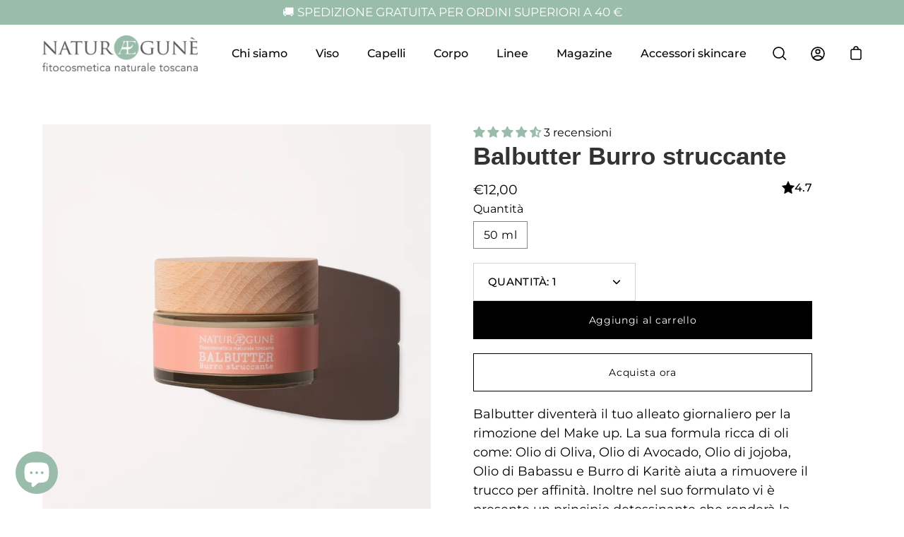

--- FILE ---
content_type: text/html; charset=utf-8
request_url: https://www.naturaegune.com/products/balbutter
body_size: 47955
content:
<!doctype html>
<html class="no-js no-touch" lang="it">
<head>
	  <meta charset="utf-8">
  <meta http-equiv='X-UA-Compatible' content='IE=edge'>
  <meta name="viewport" content="width=device-width, height=device-height, initial-scale=1.0, minimum-scale=1.0">
  <link rel="canonical" href="https://www.naturaegune.com/products/balbutter" />

  <link rel="preload" as="style" href="//www.naturaegune.com/cdn/shop/t/27/assets/theme.css?v=57397400276417704091636123818">
  <link rel="preload" as="script" href="//www.naturaegune.com/cdn/shop/t/27/assets/lazysizes.min.js?v=111431644619468174291636123816">
  <link rel="preload" as="script" href="//www.naturaegune.com/cdn/shop/t/27/assets/theme.js?v=119439347618886827241636123819">
  <link rel="preload" as="image" href="//www.naturaegune.com/cdn/shop/t/27/assets/loading.svg?v=12949615357343360751636123816">

  <link rel="preconnect" href="https://cdn.shopify.com" crossorigin>
  <link rel="preconnect" href="https://fonts.shopify.com" crossorigin>
  <link rel="preconnect" href="https://monorail-edge.shopifysvc.com" crossorigin><link rel="shortcut icon" href="//www.naturaegune.com/cdn/shop/files/ae_32x32.png?v=1745933540" type="image/png" />
  <title>Balbutter| Balsamo Burro struccante &ndash; Naturae Gunè - Cosmetica naturale toscana</title><meta name="description" content="Balbutter, burro struccante delicato che grazie al suo mix di oli e burri, rimuove il make up lasciando la pelle detersa e morbida."><link rel="preload" as="font" href="//www.naturaegune.com/cdn/fonts/montserrat/montserrat_n4.81949fa0ac9fd2021e16436151e8eaa539321637.woff2" type="font/woff2" crossorigin><!-- /snippets/social-meta-tags.liquid -->




<meta property="og:site_name" content="Naturae Gunè - Cosmetica naturale toscana">
<meta property="og:url" content="https://www.naturaegune.com/products/balbutter">
<meta property="og:title" content="Balbutter| Balsamo Burro struccante">
<meta property="og:type" content="product">
<meta property="og:description" content="Balbutter, burro struccante delicato che grazie al suo mix di oli e burri, rimuove il make up lasciando la pelle detersa e morbida.">

  <meta property="og:price:amount" content="12,00">
  <meta property="og:price:currency" content="EUR">

<meta property="og:image" content="http://www.naturaegune.com/cdn/shop/files/Balbutter_burrostruccante_1200x1200.png?v=1762165859"><meta property="og:image" content="http://www.naturaegune.com/cdn/shop/files/preview_images/NIC09026_1200x1200.png?v=1762165886">
<meta property="og:image:secure_url" content="https://www.naturaegune.com/cdn/shop/files/Balbutter_burrostruccante_1200x1200.png?v=1762165859"><meta property="og:image:secure_url" content="https://www.naturaegune.com/cdn/shop/files/preview_images/NIC09026_1200x1200.png?v=1762165886">


<meta name="twitter:card" content="summary_large_image">
<meta name="twitter:title" content="Balbutter| Balsamo Burro struccante">
<meta name="twitter:description" content="Balbutter, burro struccante delicato che grazie al suo mix di oli e burri, rimuove il make up lasciando la pelle detersa e morbida."><style data-shopify>
@font-face {
  font-family: Montserrat;
  font-weight: 400;
  font-style: normal;
  font-display: swap;
  src: url("//www.naturaegune.com/cdn/fonts/montserrat/montserrat_n4.81949fa0ac9fd2021e16436151e8eaa539321637.woff2") format("woff2"),
       url("//www.naturaegune.com/cdn/fonts/montserrat/montserrat_n4.a6c632ca7b62da89c3594789ba828388aac693fe.woff") format("woff");
}





  @font-face {
  font-family: Montserrat;
  font-weight: 500;
  font-style: normal;
  font-display: swap;
  src: url("//www.naturaegune.com/cdn/fonts/montserrat/montserrat_n5.07ef3781d9c78c8b93c98419da7ad4fbeebb6635.woff2") format("woff2"),
       url("//www.naturaegune.com/cdn/fonts/montserrat/montserrat_n5.adf9b4bd8b0e4f55a0b203cdd84512667e0d5e4d.woff") format("woff");
}



  @font-face {
  font-family: Montserrat;
  font-weight: 400;
  font-style: italic;
  font-display: swap;
  src: url("//www.naturaegune.com/cdn/fonts/montserrat/montserrat_i4.5a4ea298b4789e064f62a29aafc18d41f09ae59b.woff2") format("woff2"),
       url("//www.naturaegune.com/cdn/fonts/montserrat/montserrat_i4.072b5869c5e0ed5b9d2021e4c2af132e16681ad2.woff") format("woff");
}




  @font-face {
  font-family: Montserrat;
  font-weight: 500;
  font-style: italic;
  font-display: swap;
  src: url("//www.naturaegune.com/cdn/fonts/montserrat/montserrat_i5.d3a783eb0cc26f2fda1e99d1dfec3ebaea1dc164.woff2") format("woff2"),
       url("//www.naturaegune.com/cdn/fonts/montserrat/montserrat_i5.76d414ea3d56bb79ef992a9c62dce2e9063bc062.woff") format("woff");
}


:root {---color-button-primary-bg: #000000;
  ---color-button-primary-bg-alpha-50: rgba(0, 0, 0, 0.5);
  ---color-button-primary-text: #fff;
  ---color-button-primary-text-alpha-50: rgba(255, 255, 255, 0.5);
  ---color-button-secondary-bg: #ffffff;
  ---color-button-secondary-text:#000;
  ---color-button-secondary-text-alpha-50: rgba(255, 255, 255, 0.5);

  ---color-text: #000;
  ---color-text-darken: #000000;
  ---color-text-lighten: #333333;
  ---color-text-alpha-5: rgba(0, 0, 0, 0.05);
  ---color-text-alpha-8: rgba(0, 0, 0, 0.08);
  ---color-text-alpha-10: rgba(0, 0, 0, 0.1);
  ---color-text-alpha-15: rgba(0, 0, 0, 0.15);
  ---color-text-alpha-25: rgba(0, 0, 0, 0.25);
  ---color-text-alpha-55: rgba(0, 0, 0, 0.55);
  ---color-text-alpha-60: rgba(0, 0, 0, 0.6);
  ---color-text-alpha-85: rgba(0, 0, 0, 0.85);
  ---color-heading: #333333;

  ---color-bg: #ffffff;
  ---color-bg-alpha-25: rgba(255, 255, 255, 0.25);
  ---color-bg-alpha-35: rgba(255, 255, 255, 0.35);
  ---color-bg-alpha-60: rgba(255, 255, 255, 0.6);
  ---color-bg-alpha-65: rgba(255, 255, 255, 0.65);
  ---color-bg-alpha-85: rgba(255, 255, 255, 0.85);
  ---color-bg-overlay: rgba(255, 255, 255, 0.75);
  ---color-bg-darken: #e6e6e6;
  ---color-bg-lighten-darken: #e6e6e6;
  ---color-bg-lighten-darken-contrast: #b3b3b3;
  ---color-drawer-border: #f2f2f2;

  ---color-accent: #bbc9c2;
  ---color-accent-text: #fff;

  ---color-tag-custom: #000;

  ---color-border: #d3d3d3;
  ---color-border-alpha-15: rgba(211, 211, 211, 0.15);
  ---color-border-alpha-30: rgba(211, 211, 211, 0.3);
  ---color-border-alpha-50: rgba(211, 211, 211, 0.5);
  ---color-border-alpha-65: rgba(211, 211, 211, 0.65);
  ---color-border-lighten-darken: #868686;

  ---color-product-grid-arrows: white;---color-disabled-grey: rgba(0, 0, 0, 0.35);
  ---color-disabled-grey-darken: rgba(0, 0, 0, 0.45);
  ---color-error-red: #D02E2E;
  ---color-error-red-bg: rgba(208, 46, 46, 0.15);
  ---color-success-green: #56AD6A;
  ---color-success-green-bg: #ECFEF0;---font-stack-body: Montserrat, sans-serif;
  ---font-style-body: normal;
  ---font-adjust-body: 1.1;

  ---font-weight-body: 400;
  ---font-weight-body-medium: 500;
  ---font-weight-body-bold: 500;

  ---font-stack-heading: "Trebuchet MS", sans-serif;
  ---font-style-heading: normal;
  ---font-adjust-heading: 1.1;

  ---font-weight-heading: 700;
  ---font-weight-heading-bold: 600;

  ---font-stack-nav: Montserrat, sans-serif;
  ---font-style-nav: normal;
  ---font-weight-nav: 400;
  ---font-weight-nav-bold: 500;
  ---font-adjust-nav: 1.0;

  ---font-stack-button: Montserrat, sans-serif;
  ---font-style-button: normal;
  ---font-weight-button: 400;
  ---font-adjust-button: 1.0;

  ---transform-button-text: none;---font-size-input: 1.1rem;---radius: 0px;
  ---radius-inner: 0px;
  ---radius-small: 0px;
  ---radius-tiny: 0px;
  ---radius-dropdown: 0px;
  ---radius-checkbox: 0px;---product-media-padding-top: 100%;
  ---product-media-background-size: contain;---loading-svg: url( "//www.naturaegune.com/cdn/shop/t/27/assets/loading.svg?v=12949615357343360751636123816" );
  ---icon-check: url( "//www.naturaegune.com/cdn/shop/t/27/assets/icon-check.svg?v=181034692338098753131636123814" );
  ---icon-close: url( "//www.naturaegune.com/cdn/shop/t/27/assets/icon-close.svg?v=152460236205633315831636123815" );
  ---cart-loading-overlay: rgba(255, 255, 255, 0.85) url( "//www.naturaegune.com/cdn/shop/t/27/assets/loading.svg?v=12949615357343360751636123816" ) no-repeat center center;--collection-sticky-bar-height: 0;
  --collection-image-padding-top: 60%;--site-width: 1320px;
  --site-width-narrow: 840px;
  --drawer-width: 320px;
  --drawer-transition: transform 0.4s cubic-bezier(0.46, 0.01, 0.32, 1);--full-height: 100vh;
  --content-full: calc(100vh - 60px);
  --header-height: 60px;
  --announcement-height: 35px;--gutter: 60px;
  --gutter-mobile: 25px;
  --grid-gutter: 20px;--grid: repeat(3, minmax(0, 1fr));
  --grid-tablet: repeat(2, minmax(0, 1fr));
  --grid-mobile: repeat(2, minmax(0, 1fr));
  --megamenu-grid: repeat(4, minmax(0, 1fr));
  --grid-row: 1 / span 3;--scrollbar-width: 0;--overlay: #000;
  --overlay-opacity: 1;--input-bg: #fff;--swatch-size: 32px;
}</style><link href="//www.naturaegune.com/cdn/shop/t/27/assets/theme.css?v=57397400276417704091636123818" rel="stylesheet" type="text/css" media="all" /><script type="text/javascript">
    if (window.MSInputMethodContext && document.documentMode) {
      var scripts = document.getElementsByTagName('script')[0];
      var polyfill = document.createElement("script");
      polyfill.defer = true;
      polyfill.src = "//www.naturaegune.com/cdn/shop/t/27/assets/ie11.js?v=144489047535103983231636123815";

      scripts.parentNode.insertBefore(polyfill, scripts);

      document.documentElement.classList.add('ie11');
    } else {
      document.documentElement.className = document.documentElement.className.replace('no-js', 'js');
    }

    let root = '/';
    if (root[root.length - 1] !== '/') {
      root = `${root}/`;
    }

    window.theme = {
      assets: {
        smoothscroll: '//www.naturaegune.com/cdn/shop/t/27/assets/smoothscroll.js?v=37906625415260927261636123818',
				no_image: "//www.naturaegune.com/cdn/shopifycloud/storefront/assets/no-image-2048-a2addb12_1024x.gif",
      },
      routes: {
        root_url: root,
        cart_url: "\/cart",
        cart_add_url: "\/cart\/add",
        cart_change_url: "\/cart\/change",
        shop_url: "https:\/\/www.naturaegune.com",
        search_url: "\/search",
        product_recommendations_url: "\/recommendations\/products"
      },
      strings: {
        loading: "Carica di più",
        load_more: "Carica di più",
        add_to_cart: "Aggiungi al carrello ",
        remove: "Rimuovi ",
        preorder: "Pre-ordine",
        sold_out: "Esaurito",
        sold_out_html: "Esaurito",
        on_sale_html: "In\u003cbr\u003eofferta",
        unavailable: "Non disponibile",
        zero_qty_error: "La quantità deve essere maggiore di 0",
        cart_title: "Carrello",
        cart_empty: "Il suo carrello attualmente è vuoto",
        cart_price: "Prezzo",
        cart_quantity: "Quantità",
        cart_total: "totale",
        cart_acceptance_error: "Deve sottoscrivere i nostri termini e condiizioni",
        limit_error: "Siamo spiacenti, sembra che non ne abbiamo abbastanza di questo prodotto",
        continue_shopping: "Continua con gli acquisti",
        results_one: " Risultato",
        results_other: "Risultati ",
        no_results: "Risultati non trovati",
        view_all: "Mostra tutto",
        unit_price_separator: "Per "
      },
      icons: {
        plus: '<svg aria-hidden="true" focusable="false" role="presentation" class="icon icon-plus" viewBox="0 0 14 14"><path d="M7 0a.75.75 0 01.75.75v12.5a.75.75 0 11-1.5 0V.75A.75.75 0 017 0z"/><path d="M14 7a.75.75 0 01-.75.75H.75a.75.75 0 110-1.5h12.5A.75.75 0 0114 7z"/></svg>',
        minus: '<svg aria-hidden="true" focusable="false" role="presentation" class="icon icon-minus" viewBox="0 0 14 14"><path d="M14 7a.75.75 0 01-.75.75H.75a.75.75 0 110-1.5h12.5A.75.75 0 0114 7z"/></svg>',
        close: '<svg aria-hidden="true" focusable="false" role="presentation" class="icon icon-close" viewBox="0 0 1024 920"><path d="M481.83 448L283.582 646.248c-8.331 8.331-8.331 21.839 0 30.17s21.839 8.331 30.17 0L512 478.17l198.248 198.248c8.331 8.331 21.839 8.331 30.17 0s8.331-21.839 0-30.17L542.17 448l198.248-198.248c8.331-8.331 8.331-21.839 0-30.17s-21.839-8.331-30.17 0L512 417.83 313.752 219.582c-8.331-8.331-21.839-8.331-30.17 0s-8.331 21.839 0 30.17L481.83 448z"/></svg>'
      },
      settings: {
        cartType: "drawer",
        gridImageSize: "contain",
        enableInfinityScroll: false,
        enablePaymentButton: false,
        showSaleBadge: true,
        enableAcceptTerms: false,
        productBadgeStyle: "rectangle",
        productGridSlideshow: false,
        quickButton: "buy",
        mobileMenuBehaviour: "trigger",
      },
      moneyFormat: "€{{amount_with_comma_separator}}",
      info: {
        name: 'Palo Alto'
      },
      version: '4.0.1'
    };
    window.lazySizesConfig = window.lazySizesConfig || {};
    window.lazySizesConfig.preloadAfterLoad = true;
    window.PaloAlto = window.PaloAlto || {};
    window.slate = window.slate || {};
    window.isHeaderTransparent = false;
    window.initialHeaderHeight = 0;
    window.lastWindowWidth = window.innerWidth || document.documentElement.clientWidth;
  </script>
  <script src="//www.naturaegune.com/cdn/shop/t/27/assets/lazysizes.min.js?v=111431644619468174291636123816" async="async"></script><script src="//www.naturaegune.com/cdn/shop/t/27/assets/theme.js?v=119439347618886827241636123819" defer="defer"></script>

  <script>window.performance && window.performance.mark && window.performance.mark('shopify.content_for_header.start');</script><meta name="google-site-verification" content="_DJJZfbpn9yJO4eOZhBUbwdfVhKn4N1ZE2vlxJ7Gaj4">
<meta id="shopify-digital-wallet" name="shopify-digital-wallet" content="/12468158560/digital_wallets/dialog">
<meta name="shopify-checkout-api-token" content="4dd2684d20680f73aa99a647e7f3a209">
<meta id="in-context-paypal-metadata" data-shop-id="12468158560" data-venmo-supported="false" data-environment="production" data-locale="it_IT" data-paypal-v4="true" data-currency="EUR">
<link rel="alternate" hreflang="x-default" href="https://www.naturaegune.com/products/balbutter">
<link rel="alternate" hreflang="it" href="https://www.naturaegune.com/products/balbutter">
<link rel="alternate" hreflang="en" href="https://www.naturaegune.com/en/products/balbutter">
<link rel="alternate" hreflang="it-DE" href="https://www.naturaegune.com/it-de/products/balbutter">
<link rel="alternate" hreflang="en-DE" href="https://www.naturaegune.com/en-de/products/balbutter">
<link rel="alternate" hreflang="it-GB" href="https://www.naturaegune.com/it-gb/products/balbutter">
<link rel="alternate" hreflang="en-GB" href="https://www.naturaegune.com/en-gb/products/balbutter">
<link rel="alternate" hreflang="it-ES" href="https://www.naturaegune.com/it-es/products/balbutter">
<link rel="alternate" hreflang="en-ES" href="https://www.naturaegune.com/en-es/products/balbutter">
<link rel="alternate" type="application/json+oembed" href="https://www.naturaegune.com/products/balbutter.oembed">
<script async="async" src="/checkouts/internal/preloads.js?locale=it-IT"></script>
<script id="apple-pay-shop-capabilities" type="application/json">{"shopId":12468158560,"countryCode":"IT","currencyCode":"EUR","merchantCapabilities":["supports3DS"],"merchantId":"gid:\/\/shopify\/Shop\/12468158560","merchantName":"Naturae Gunè - Cosmetica naturale toscana","requiredBillingContactFields":["postalAddress","email","phone"],"requiredShippingContactFields":["postalAddress","email","phone"],"shippingType":"shipping","supportedNetworks":["visa","maestro","masterCard","amex"],"total":{"type":"pending","label":"Naturae Gunè - Cosmetica naturale toscana","amount":"1.00"},"shopifyPaymentsEnabled":true,"supportsSubscriptions":true}</script>
<script id="shopify-features" type="application/json">{"accessToken":"4dd2684d20680f73aa99a647e7f3a209","betas":["rich-media-storefront-analytics"],"domain":"www.naturaegune.com","predictiveSearch":true,"shopId":12468158560,"locale":"it"}</script>
<script>var Shopify = Shopify || {};
Shopify.shop = "naturaegune.myshopify.com";
Shopify.locale = "it";
Shopify.currency = {"active":"EUR","rate":"1.0"};
Shopify.country = "IT";
Shopify.theme = {"name":"palo_alto_nuova_versione","id":127461228706,"schema_name":"Palo Alto","schema_version":"4.0.1","theme_store_id":777,"role":"main"};
Shopify.theme.handle = "null";
Shopify.theme.style = {"id":null,"handle":null};
Shopify.cdnHost = "www.naturaegune.com/cdn";
Shopify.routes = Shopify.routes || {};
Shopify.routes.root = "/";</script>
<script type="module">!function(o){(o.Shopify=o.Shopify||{}).modules=!0}(window);</script>
<script>!function(o){function n(){var o=[];function n(){o.push(Array.prototype.slice.apply(arguments))}return n.q=o,n}var t=o.Shopify=o.Shopify||{};t.loadFeatures=n(),t.autoloadFeatures=n()}(window);</script>
<script id="shop-js-analytics" type="application/json">{"pageType":"product"}</script>
<script defer="defer" async type="module" src="//www.naturaegune.com/cdn/shopifycloud/shop-js/modules/v2/client.init-shop-cart-sync_DBkBYU4u.it.esm.js"></script>
<script defer="defer" async type="module" src="//www.naturaegune.com/cdn/shopifycloud/shop-js/modules/v2/chunk.common_Bivs4Di_.esm.js"></script>
<script type="module">
  await import("//www.naturaegune.com/cdn/shopifycloud/shop-js/modules/v2/client.init-shop-cart-sync_DBkBYU4u.it.esm.js");
await import("//www.naturaegune.com/cdn/shopifycloud/shop-js/modules/v2/chunk.common_Bivs4Di_.esm.js");

  window.Shopify.SignInWithShop?.initShopCartSync?.({"fedCMEnabled":true,"windoidEnabled":true});

</script>
<script id="__st">var __st={"a":12468158560,"offset":3600,"reqid":"702c3699-598b-4100-b5c1-108a2a046bf7-1768867180","pageurl":"www.naturaegune.com\/products\/balbutter","u":"e0245c7d70a5","p":"product","rtyp":"product","rid":7705126240418};</script>
<script>window.ShopifyPaypalV4VisibilityTracking = true;</script>
<script id="captcha-bootstrap">!function(){'use strict';const t='contact',e='account',n='new_comment',o=[[t,t],['blogs',n],['comments',n],[t,'customer']],c=[[e,'customer_login'],[e,'guest_login'],[e,'recover_customer_password'],[e,'create_customer']],r=t=>t.map((([t,e])=>`form[action*='/${t}']:not([data-nocaptcha='true']) input[name='form_type'][value='${e}']`)).join(','),a=t=>()=>t?[...document.querySelectorAll(t)].map((t=>t.form)):[];function s(){const t=[...o],e=r(t);return a(e)}const i='password',u='form_key',d=['recaptcha-v3-token','g-recaptcha-response','h-captcha-response',i],f=()=>{try{return window.sessionStorage}catch{return}},m='__shopify_v',_=t=>t.elements[u];function p(t,e,n=!1){try{const o=window.sessionStorage,c=JSON.parse(o.getItem(e)),{data:r}=function(t){const{data:e,action:n}=t;return t[m]||n?{data:e,action:n}:{data:t,action:n}}(c);for(const[e,n]of Object.entries(r))t.elements[e]&&(t.elements[e].value=n);n&&o.removeItem(e)}catch(o){console.error('form repopulation failed',{error:o})}}const l='form_type',E='cptcha';function T(t){t.dataset[E]=!0}const w=window,h=w.document,L='Shopify',v='ce_forms',y='captcha';let A=!1;((t,e)=>{const n=(g='f06e6c50-85a8-45c8-87d0-21a2b65856fe',I='https://cdn.shopify.com/shopifycloud/storefront-forms-hcaptcha/ce_storefront_forms_captcha_hcaptcha.v1.5.2.iife.js',D={infoText:'Protetto da hCaptcha',privacyText:'Privacy',termsText:'Termini'},(t,e,n)=>{const o=w[L][v],c=o.bindForm;if(c)return c(t,g,e,D).then(n);var r;o.q.push([[t,g,e,D],n]),r=I,A||(h.body.append(Object.assign(h.createElement('script'),{id:'captcha-provider',async:!0,src:r})),A=!0)});var g,I,D;w[L]=w[L]||{},w[L][v]=w[L][v]||{},w[L][v].q=[],w[L][y]=w[L][y]||{},w[L][y].protect=function(t,e){n(t,void 0,e),T(t)},Object.freeze(w[L][y]),function(t,e,n,w,h,L){const[v,y,A,g]=function(t,e,n){const i=e?o:[],u=t?c:[],d=[...i,...u],f=r(d),m=r(i),_=r(d.filter((([t,e])=>n.includes(e))));return[a(f),a(m),a(_),s()]}(w,h,L),I=t=>{const e=t.target;return e instanceof HTMLFormElement?e:e&&e.form},D=t=>v().includes(t);t.addEventListener('submit',(t=>{const e=I(t);if(!e)return;const n=D(e)&&!e.dataset.hcaptchaBound&&!e.dataset.recaptchaBound,o=_(e),c=g().includes(e)&&(!o||!o.value);(n||c)&&t.preventDefault(),c&&!n&&(function(t){try{if(!f())return;!function(t){const e=f();if(!e)return;const n=_(t);if(!n)return;const o=n.value;o&&e.removeItem(o)}(t);const e=Array.from(Array(32),(()=>Math.random().toString(36)[2])).join('');!function(t,e){_(t)||t.append(Object.assign(document.createElement('input'),{type:'hidden',name:u})),t.elements[u].value=e}(t,e),function(t,e){const n=f();if(!n)return;const o=[...t.querySelectorAll(`input[type='${i}']`)].map((({name:t})=>t)),c=[...d,...o],r={};for(const[a,s]of new FormData(t).entries())c.includes(a)||(r[a]=s);n.setItem(e,JSON.stringify({[m]:1,action:t.action,data:r}))}(t,e)}catch(e){console.error('failed to persist form',e)}}(e),e.submit())}));const S=(t,e)=>{t&&!t.dataset[E]&&(n(t,e.some((e=>e===t))),T(t))};for(const o of['focusin','change'])t.addEventListener(o,(t=>{const e=I(t);D(e)&&S(e,y())}));const B=e.get('form_key'),M=e.get(l),P=B&&M;t.addEventListener('DOMContentLoaded',(()=>{const t=y();if(P)for(const e of t)e.elements[l].value===M&&p(e,B);[...new Set([...A(),...v().filter((t=>'true'===t.dataset.shopifyCaptcha))])].forEach((e=>S(e,t)))}))}(h,new URLSearchParams(w.location.search),n,t,e,['guest_login'])})(!0,!0)}();</script>
<script integrity="sha256-4kQ18oKyAcykRKYeNunJcIwy7WH5gtpwJnB7kiuLZ1E=" data-source-attribution="shopify.loadfeatures" defer="defer" src="//www.naturaegune.com/cdn/shopifycloud/storefront/assets/storefront/load_feature-a0a9edcb.js" crossorigin="anonymous"></script>
<script data-source-attribution="shopify.dynamic_checkout.dynamic.init">var Shopify=Shopify||{};Shopify.PaymentButton=Shopify.PaymentButton||{isStorefrontPortableWallets:!0,init:function(){window.Shopify.PaymentButton.init=function(){};var t=document.createElement("script");t.src="https://www.naturaegune.com/cdn/shopifycloud/portable-wallets/latest/portable-wallets.it.js",t.type="module",document.head.appendChild(t)}};
</script>
<script data-source-attribution="shopify.dynamic_checkout.buyer_consent">
  function portableWalletsHideBuyerConsent(e){var t=document.getElementById("shopify-buyer-consent"),n=document.getElementById("shopify-subscription-policy-button");t&&n&&(t.classList.add("hidden"),t.setAttribute("aria-hidden","true"),n.removeEventListener("click",e))}function portableWalletsShowBuyerConsent(e){var t=document.getElementById("shopify-buyer-consent"),n=document.getElementById("shopify-subscription-policy-button");t&&n&&(t.classList.remove("hidden"),t.removeAttribute("aria-hidden"),n.addEventListener("click",e))}window.Shopify?.PaymentButton&&(window.Shopify.PaymentButton.hideBuyerConsent=portableWalletsHideBuyerConsent,window.Shopify.PaymentButton.showBuyerConsent=portableWalletsShowBuyerConsent);
</script>
<script>
  function portableWalletsCleanup(e){e&&e.src&&console.error("Failed to load portable wallets script "+e.src);var t=document.querySelectorAll("shopify-accelerated-checkout .shopify-payment-button__skeleton, shopify-accelerated-checkout-cart .wallet-cart-button__skeleton"),e=document.getElementById("shopify-buyer-consent");for(let e=0;e<t.length;e++)t[e].remove();e&&e.remove()}function portableWalletsNotLoadedAsModule(e){e instanceof ErrorEvent&&"string"==typeof e.message&&e.message.includes("import.meta")&&"string"==typeof e.filename&&e.filename.includes("portable-wallets")&&(window.removeEventListener("error",portableWalletsNotLoadedAsModule),window.Shopify.PaymentButton.failedToLoad=e,"loading"===document.readyState?document.addEventListener("DOMContentLoaded",window.Shopify.PaymentButton.init):window.Shopify.PaymentButton.init())}window.addEventListener("error",portableWalletsNotLoadedAsModule);
</script>

<script type="module" src="https://www.naturaegune.com/cdn/shopifycloud/portable-wallets/latest/portable-wallets.it.js" onError="portableWalletsCleanup(this)" crossorigin="anonymous"></script>
<script nomodule>
  document.addEventListener("DOMContentLoaded", portableWalletsCleanup);
</script>

<script id='scb4127' type='text/javascript' async='' src='https://www.naturaegune.com/cdn/shopifycloud/privacy-banner/storefront-banner.js'></script><link id="shopify-accelerated-checkout-styles" rel="stylesheet" media="screen" href="https://www.naturaegune.com/cdn/shopifycloud/portable-wallets/latest/accelerated-checkout-backwards-compat.css" crossorigin="anonymous">
<style id="shopify-accelerated-checkout-cart">
        #shopify-buyer-consent {
  margin-top: 1em;
  display: inline-block;
  width: 100%;
}

#shopify-buyer-consent.hidden {
  display: none;
}

#shopify-subscription-policy-button {
  background: none;
  border: none;
  padding: 0;
  text-decoration: underline;
  font-size: inherit;
  cursor: pointer;
}

#shopify-subscription-policy-button::before {
  box-shadow: none;
}

      </style>

<script>window.performance && window.performance.mark && window.performance.mark('shopify.content_for_header.end');</script>

<!-- BEGIN app block: shopify://apps/judge-me-reviews/blocks/judgeme_core/61ccd3b1-a9f2-4160-9fe9-4fec8413e5d8 --><!-- Start of Judge.me Core -->






<link rel="dns-prefetch" href="https://cdnwidget.judge.me">
<link rel="dns-prefetch" href="https://cdn.judge.me">
<link rel="dns-prefetch" href="https://cdn1.judge.me">
<link rel="dns-prefetch" href="https://api.judge.me">

<script data-cfasync='false' class='jdgm-settings-script'>window.jdgmSettings={"pagination":5,"disable_web_reviews":false,"badge_no_review_text":"Nessuna recensione","badge_n_reviews_text":"{{ n }} recensione/recensioni","hide_badge_preview_if_no_reviews":true,"badge_hide_text":false,"enforce_center_preview_badge":false,"widget_title":"Recensioni Clienti","widget_open_form_text":"Scrivi una recensione","widget_close_form_text":"Annulla recensione","widget_refresh_page_text":"Aggiorna pagina","widget_summary_text":"Basato su {{ number_of_reviews }} recensione/recensioni","widget_no_review_text":"Sii il primo a scrivere una recensione","widget_name_field_text":"Nome visualizzato","widget_verified_name_field_text":"Nome Verificato (pubblico)","widget_name_placeholder_text":"Nome visualizzato","widget_required_field_error_text":"Questo campo è obbligatorio.","widget_email_field_text":"Indirizzo email","widget_verified_email_field_text":"Email Verificata (privata, non può essere modificata)","widget_email_placeholder_text":"Il tuo indirizzo email","widget_email_field_error_text":"Inserisci un indirizzo email valido.","widget_rating_field_text":"Valutazione","widget_review_title_field_text":"Titolo Recensione","widget_review_title_placeholder_text":"Dai un titolo alla tua recensione","widget_review_body_field_text":"Contenuto della recensione","widget_review_body_placeholder_text":"Inizia a scrivere qui...","widget_pictures_field_text":"Foto/Video (opzionale)","widget_submit_review_text":"Invia Recensione","widget_submit_verified_review_text":"Invia Recensione Verificata","widget_submit_success_msg_with_auto_publish":"Grazie! Aggiorna la pagina tra qualche momento per vedere la tua recensione. Puoi rimuovere o modificare la tua recensione accedendo a \u003ca href='https://judge.me/login' target='_blank' rel='nofollow noopener'\u003eJudge.me\u003c/a\u003e","widget_submit_success_msg_no_auto_publish":"Grazie! La tua recensione sarà pubblicata non appena approvata dall'amministratore del negozio. Puoi rimuovere o modificare la tua recensione accedendo a \u003ca href='https://judge.me/login' target='_blank' rel='nofollow noopener'\u003eJudge.me\u003c/a\u003e","widget_show_default_reviews_out_of_total_text":"Visualizzazione di {{ n_reviews_shown }} su {{ n_reviews }} recensioni.","widget_show_all_link_text":"Mostra tutte","widget_show_less_link_text":"Mostra meno","widget_author_said_text":"{{ reviewer_name }} ha detto:","widget_days_text":"{{ n }} giorni fa","widget_weeks_text":"{{ n }} settimana/settimane fa","widget_months_text":"{{ n }} mese/mesi fa","widget_years_text":"{{ n }} anno/anni fa","widget_yesterday_text":"Ieri","widget_today_text":"Oggi","widget_replied_text":"\u003e\u003e {{ shop_name }} ha risposto:","widget_read_more_text":"Leggi di più","widget_reviewer_name_as_initial":"","widget_rating_filter_color":"#fbcd0a","widget_rating_filter_see_all_text":"Vedi tutte le recensioni","widget_sorting_most_recent_text":"Più Recenti","widget_sorting_highest_rating_text":"Valutazione Più Alta","widget_sorting_lowest_rating_text":"Valutazione Più Bassa","widget_sorting_with_pictures_text":"Solo Foto","widget_sorting_most_helpful_text":"Più Utili","widget_open_question_form_text":"Fai una domanda","widget_reviews_subtab_text":"Recensioni","widget_questions_subtab_text":"Domande","widget_question_label_text":"Domanda","widget_answer_label_text":"Risposta","widget_question_placeholder_text":"Scrivi la tua domanda qui","widget_submit_question_text":"Invia Domanda","widget_question_submit_success_text":"Grazie per la tua domanda! Ti avviseremo quando riceverà una risposta.","verified_badge_text":"Verificato","verified_badge_bg_color":"","verified_badge_text_color":"","verified_badge_placement":"left-of-reviewer-name","widget_review_max_height":"","widget_hide_border":false,"widget_social_share":false,"widget_thumb":false,"widget_review_location_show":false,"widget_location_format":"","all_reviews_include_out_of_store_products":true,"all_reviews_out_of_store_text":"(fuori dal negozio)","all_reviews_pagination":100,"all_reviews_product_name_prefix_text":"su","enable_review_pictures":true,"enable_question_anwser":false,"widget_theme":"default","review_date_format":"dd/mm/yyyy","default_sort_method":"most-recent","widget_product_reviews_subtab_text":"Recensioni Prodotto","widget_shop_reviews_subtab_text":"Recensioni Negozio","widget_other_products_reviews_text":"Recensioni per altri prodotti","widget_store_reviews_subtab_text":"Recensioni negozio","widget_no_store_reviews_text":"Questo negozio non ha ricevuto ancora recensioni","widget_web_restriction_product_reviews_text":"Questo prodotto non ha ricevuto ancora recensioni","widget_no_items_text":"Nessun elemento trovato","widget_show_more_text":"Mostra di più","widget_write_a_store_review_text":"Scrivi una Recensione del Negozio","widget_other_languages_heading":"Recensioni in Altre Lingue","widget_translate_review_text":"Traduci recensione in {{ language }}","widget_translating_review_text":"Traduzione in corso...","widget_show_original_translation_text":"Mostra originale ({{ language }})","widget_translate_review_failed_text":"Impossibile tradurre la recensione.","widget_translate_review_retry_text":"Riprova","widget_translate_review_try_again_later_text":"Riprova più tardi","show_product_url_for_grouped_product":false,"widget_sorting_pictures_first_text":"Prima le Foto","show_pictures_on_all_rev_page_mobile":false,"show_pictures_on_all_rev_page_desktop":false,"floating_tab_hide_mobile_install_preference":false,"floating_tab_button_name":"★ Recensioni","floating_tab_title":"Lasciamo parlare i clienti per noi","floating_tab_button_color":"","floating_tab_button_background_color":"","floating_tab_url":"","floating_tab_url_enabled":false,"floating_tab_tab_style":"text","all_reviews_text_badge_text":"I clienti ci valutano {{ shop.metafields.judgeme.all_reviews_rating | round: 1 }}/5 basato su {{ shop.metafields.judgeme.all_reviews_count }} recensioni.","all_reviews_text_badge_text_branded_style":"{{ shop.metafields.judgeme.all_reviews_rating | round: 1 }} su 5 stelle basato su {{ shop.metafields.judgeme.all_reviews_count }} recensioni","is_all_reviews_text_badge_a_link":false,"show_stars_for_all_reviews_text_badge":false,"all_reviews_text_badge_url":"","all_reviews_text_style":"branded","all_reviews_text_color_style":"judgeme_brand_color","all_reviews_text_color":"#108474","all_reviews_text_show_jm_brand":false,"featured_carousel_show_header":true,"featured_carousel_title":"Lasciamo parlare i clienti per noi","testimonials_carousel_title":"I clienti ci dicono","videos_carousel_title":"Storie reali dei clienti","cards_carousel_title":"I clienti ci dicono","featured_carousel_count_text":"da {{ n }} recensioni","featured_carousel_add_link_to_all_reviews_page":false,"featured_carousel_url":"","featured_carousel_show_images":true,"featured_carousel_autoslide_interval":5,"featured_carousel_arrows_on_the_sides":false,"featured_carousel_height":250,"featured_carousel_width":80,"featured_carousel_image_size":0,"featured_carousel_image_height":250,"featured_carousel_arrow_color":"#eeeeee","verified_count_badge_style":"branded","verified_count_badge_orientation":"horizontal","verified_count_badge_color_style":"judgeme_brand_color","verified_count_badge_color":"#108474","is_verified_count_badge_a_link":false,"verified_count_badge_url":"","verified_count_badge_show_jm_brand":true,"widget_rating_preset_default":5,"widget_first_sub_tab":"product-reviews","widget_show_histogram":true,"widget_histogram_use_custom_color":false,"widget_pagination_use_custom_color":false,"widget_star_use_custom_color":false,"widget_verified_badge_use_custom_color":false,"widget_write_review_use_custom_color":false,"picture_reminder_submit_button":"Upload Pictures","enable_review_videos":false,"mute_video_by_default":false,"widget_sorting_videos_first_text":"Prima i Video","widget_review_pending_text":"In attesa","featured_carousel_items_for_large_screen":3,"social_share_options_order":"Facebook,Twitter","remove_microdata_snippet":true,"disable_json_ld":false,"enable_json_ld_products":false,"preview_badge_show_question_text":false,"preview_badge_no_question_text":"Nessuna domanda","preview_badge_n_question_text":"{{ number_of_questions }} domanda/domande","qa_badge_show_icon":false,"qa_badge_position":"same-row","remove_judgeme_branding":true,"widget_add_search_bar":false,"widget_search_bar_placeholder":"Cerca","widget_sorting_verified_only_text":"Solo verificate","featured_carousel_theme":"compact","featured_carousel_show_rating":true,"featured_carousel_show_title":true,"featured_carousel_show_body":true,"featured_carousel_show_date":false,"featured_carousel_show_reviewer":true,"featured_carousel_show_product":true,"featured_carousel_header_background_color":"#108474","featured_carousel_header_text_color":"#ffffff","featured_carousel_name_product_separator":"reviewed","featured_carousel_full_star_background":"#108474","featured_carousel_empty_star_background":"#dadada","featured_carousel_vertical_theme_background":"#f9fafb","featured_carousel_verified_badge_enable":true,"featured_carousel_verified_badge_color":"#108474","featured_carousel_border_style":"round","featured_carousel_review_line_length_limit":3,"featured_carousel_more_reviews_button_text":"Leggi più recensioni","featured_carousel_view_product_button_text":"Visualizza prodotto","all_reviews_page_load_reviews_on":"scroll","all_reviews_page_load_more_text":"Carica Altre Recensioni","disable_fb_tab_reviews":false,"enable_ajax_cdn_cache":false,"widget_advanced_speed_features":5,"widget_public_name_text":"visualizzato pubblicamente come","default_reviewer_name":"John Smith","default_reviewer_name_has_non_latin":true,"widget_reviewer_anonymous":"Anonimo","medals_widget_title":"Medaglie Recensioni Judge.me","medals_widget_background_color":"#f9fafb","medals_widget_position":"footer_all_pages","medals_widget_border_color":"#f9fafb","medals_widget_verified_text_position":"left","medals_widget_use_monochromatic_version":false,"medals_widget_elements_color":"#108474","show_reviewer_avatar":true,"widget_invalid_yt_video_url_error_text":"Non è un URL di video di YouTube","widget_max_length_field_error_text":"Inserisci al massimo {0} caratteri.","widget_show_country_flag":false,"widget_show_collected_via_shop_app":true,"widget_verified_by_shop_badge_style":"light","widget_verified_by_shop_text":"Verificato dal Negozio","widget_show_photo_gallery":false,"widget_load_with_code_splitting":true,"widget_ugc_install_preference":false,"widget_ugc_title":"Fatto da noi, Condiviso da te","widget_ugc_subtitle":"Taggaci per vedere la tua foto in evidenza nella nostra pagina","widget_ugc_arrows_color":"#ffffff","widget_ugc_primary_button_text":"Acquista Ora","widget_ugc_primary_button_background_color":"#108474","widget_ugc_primary_button_text_color":"#ffffff","widget_ugc_primary_button_border_width":"0","widget_ugc_primary_button_border_style":"none","widget_ugc_primary_button_border_color":"#108474","widget_ugc_primary_button_border_radius":"25","widget_ugc_secondary_button_text":"Carica Altro","widget_ugc_secondary_button_background_color":"#ffffff","widget_ugc_secondary_button_text_color":"#108474","widget_ugc_secondary_button_border_width":"2","widget_ugc_secondary_button_border_style":"solid","widget_ugc_secondary_button_border_color":"#108474","widget_ugc_secondary_button_border_radius":"25","widget_ugc_reviews_button_text":"Visualizza Recensioni","widget_ugc_reviews_button_background_color":"#ffffff","widget_ugc_reviews_button_text_color":"#108474","widget_ugc_reviews_button_border_width":"2","widget_ugc_reviews_button_border_style":"solid","widget_ugc_reviews_button_border_color":"#108474","widget_ugc_reviews_button_border_radius":"25","widget_ugc_reviews_button_link_to":"judgeme-reviews-page","widget_ugc_show_post_date":true,"widget_ugc_max_width":"800","widget_rating_metafield_value_type":true,"widget_primary_color":"#99BCAB","widget_enable_secondary_color":false,"widget_secondary_color":"#edf5f5","widget_summary_average_rating_text":"{{ average_rating }} su 5","widget_media_grid_title":"Foto e video dei clienti","widget_media_grid_see_more_text":"Vedi altro","widget_round_style":false,"widget_show_product_medals":true,"widget_verified_by_judgeme_text":"Verificato da Judge.me","widget_show_store_medals":true,"widget_verified_by_judgeme_text_in_store_medals":"Verificato da Judge.me","widget_media_field_exceed_quantity_message":"Spiacenti, possiamo accettare solo {{ max_media }} per una recensione.","widget_media_field_exceed_limit_message":"{{ file_name }} è troppo grande, seleziona un {{ media_type }} inferiore a {{ size_limit }}MB.","widget_review_submitted_text":"Recensione Inviata!","widget_question_submitted_text":"Domanda Inviata!","widget_close_form_text_question":"Annulla","widget_write_your_answer_here_text":"Scrivi la tua risposta qui","widget_enabled_branded_link":true,"widget_show_collected_by_judgeme":false,"widget_reviewer_name_color":"","widget_write_review_text_color":"","widget_write_review_bg_color":"","widget_collected_by_judgeme_text":"raccolto da Judge.me","widget_pagination_type":"standard","widget_load_more_text":"Carica Altri","widget_load_more_color":"#108474","widget_full_review_text":"Recensione Completa","widget_read_more_reviews_text":"Leggi Più Recensioni","widget_read_questions_text":"Leggi Domande","widget_questions_and_answers_text":"Domande e Risposte","widget_verified_by_text":"Verificato da","widget_verified_text":"Verificato","widget_number_of_reviews_text":"{{ number_of_reviews }} recensioni","widget_back_button_text":"Indietro","widget_next_button_text":"Avanti","widget_custom_forms_filter_button":"Filtri","custom_forms_style":"horizontal","widget_show_review_information":false,"how_reviews_are_collected":"Come vengono raccolte le recensioni?","widget_show_review_keywords":false,"widget_gdpr_statement":"Come utilizziamo i tuoi dati: Ti contatteremo solo riguardo alla recensione che hai lasciato, e solo se necessario. Inviando la tua recensione, accetti i \u003ca href='https://judge.me/terms' target='_blank' rel='nofollow noopener'\u003etermini\u003c/a\u003e, le politiche sulla \u003ca href='https://judge.me/privacy' target='_blank' rel='nofollow noopener'\u003eprivacy\u003c/a\u003e e sul \u003ca href='https://judge.me/content-policy' target='_blank' rel='nofollow noopener'\u003econtenuto\u003c/a\u003e di Judge.me.","widget_multilingual_sorting_enabled":false,"widget_translate_review_content_enabled":false,"widget_translate_review_content_method":"manual","popup_widget_review_selection":"automatically_with_pictures","popup_widget_round_border_style":true,"popup_widget_show_title":true,"popup_widget_show_body":true,"popup_widget_show_reviewer":false,"popup_widget_show_product":true,"popup_widget_show_pictures":true,"popup_widget_use_review_picture":true,"popup_widget_show_on_home_page":true,"popup_widget_show_on_product_page":true,"popup_widget_show_on_collection_page":true,"popup_widget_show_on_cart_page":true,"popup_widget_position":"bottom_left","popup_widget_first_review_delay":5,"popup_widget_duration":5,"popup_widget_interval":5,"popup_widget_review_count":5,"popup_widget_hide_on_mobile":true,"review_snippet_widget_round_border_style":true,"review_snippet_widget_card_color":"#FFFFFF","review_snippet_widget_slider_arrows_background_color":"#FFFFFF","review_snippet_widget_slider_arrows_color":"#000000","review_snippet_widget_star_color":"#108474","show_product_variant":false,"all_reviews_product_variant_label_text":"Variante: ","widget_show_verified_branding":true,"widget_ai_summary_title":"I clienti dicono","widget_ai_summary_disclaimer":"Riepilogo delle recensioni alimentato dall'IA basato sulle recensioni recenti dei clienti","widget_show_ai_summary":false,"widget_show_ai_summary_bg":false,"widget_show_review_title_input":false,"redirect_reviewers_invited_via_email":"external_form","request_store_review_after_product_review":true,"request_review_other_products_in_order":true,"review_form_color_scheme":"default","review_form_corner_style":"square","review_form_star_color":{},"review_form_text_color":"#333333","review_form_background_color":"#ffffff","review_form_field_background_color":"#fafafa","review_form_button_color":{},"review_form_button_text_color":"#ffffff","review_form_modal_overlay_color":"#000000","review_content_screen_title_text":"Come valuteresti questo prodotto?","review_content_introduction_text":"Ci piacerebbe se condividessi qualcosa sulla tua esperienza.","store_review_form_title_text":"Come valuteresti questo negozio?","store_review_form_introduction_text":"Ci piacerebbe se condividessi qualcosa sulla tua esperienza.","show_review_guidance_text":true,"one_star_review_guidance_text":"Pessimo","five_star_review_guidance_text":"Ottimo","customer_information_screen_title_text":"Su di te","customer_information_introduction_text":"Per favore, raccontaci di più su di te.","custom_questions_screen_title_text":"La tua esperienza in dettaglio","custom_questions_introduction_text":"Ecco alcune domande per aiutarci a capire meglio la tua esperienza.","review_submitted_screen_title_text":"Grazie per la tua recensione!","review_submitted_screen_thank_you_text":"La stiamo elaborando e apparirà presto nel negozio.","review_submitted_screen_email_verification_text":"Per favore conferma il tuo indirizzo email cliccando sul link che ti abbiamo appena inviato. Questo ci aiuta a mantenere le recensioni autentiche.","review_submitted_request_store_review_text":"Vorresti condividere la tua esperienza di acquisto con noi?","review_submitted_review_other_products_text":"Vorresti recensire questi prodotti?","store_review_screen_title_text":"Vuoi condividere la tua esperienza di shopping con noi?","store_review_introduction_text":"Valutiamo la tua opinione e la usiamo per migliorare. Per favore condividi le tue opinioni o suggerimenti.","reviewer_media_screen_title_picture_text":"Condividi una foto","reviewer_media_introduction_picture_text":"Carica una foto per supportare la tua recensione.","reviewer_media_screen_title_video_text":"Condividi un video","reviewer_media_introduction_video_text":"Carica un video per supportare la tua recensione.","reviewer_media_screen_title_picture_or_video_text":"Condividi una foto o un video","reviewer_media_introduction_picture_or_video_text":"Carica una foto o un video per supportare la tua recensione.","reviewer_media_youtube_url_text":"Incolla qui il tuo URL Youtube","advanced_settings_next_step_button_text":"Avanti","advanced_settings_close_review_button_text":"Chiudi","modal_write_review_flow":true,"write_review_flow_required_text":"Obbligatorio","write_review_flow_privacy_message_text":"Respettiamo la tua privacy.","write_review_flow_anonymous_text":"Recensione anonima","write_review_flow_visibility_text":"Non sarà visibile per altri clienti.","write_review_flow_multiple_selection_help_text":"Seleziona quanti ne vuoi","write_review_flow_single_selection_help_text":"Seleziona una opzione","write_review_flow_required_field_error_text":"Questo campo è obbligatorio","write_review_flow_invalid_email_error_text":"Per favore inserisci un indirizzo email valido","write_review_flow_max_length_error_text":"Max. {{ max_length }} caratteri.","write_review_flow_media_upload_text":"\u003cb\u003eClicca per caricare\u003c/b\u003e o trascina e rilascia","write_review_flow_gdpr_statement":"Ti contatteremo solo riguardo alla tua recensione se necessario. Inviando la tua recensione, accetti i nostri \u003ca href='https://judge.me/terms' target='_blank' rel='nofollow noopener'\u003etermini e condizioni\u003c/a\u003e e la \u003ca href='https://judge.me/privacy' target='_blank' rel='nofollow noopener'\u003epolitica sulla privacy\u003c/a\u003e.","rating_only_reviews_enabled":true,"show_negative_reviews_help_screen":false,"new_review_flow_help_screen_rating_threshold":3,"negative_review_resolution_screen_title_text":"Raccontaci di più","negative_review_resolution_text":"La tua esperienza è importante per noi. Se ci sono stati problemi con il tuo acquisto, siamo qui per aiutarti. Non esitare a contattarci, ci piacerebbe avere l'opportunità di sistemare le cose.","negative_review_resolution_button_text":"Contattaci","negative_review_resolution_proceed_with_review_text":"Lascia una recensione","negative_review_resolution_subject":"Problema con l'acquisto da {{ shop_name }}.{{ order_name }}","preview_badge_collection_page_install_status":false,"widget_review_custom_css":"","preview_badge_custom_css":"","preview_badge_stars_count":"5-stars","featured_carousel_custom_css":"","floating_tab_custom_css":"","all_reviews_widget_custom_css":"","medals_widget_custom_css":"","verified_badge_custom_css":"","all_reviews_text_custom_css":"","transparency_badges_collected_via_store_invite":false,"transparency_badges_from_another_provider":false,"transparency_badges_collected_from_store_visitor":false,"transparency_badges_collected_by_verified_review_provider":false,"transparency_badges_earned_reward":false,"transparency_badges_collected_via_store_invite_text":"Recensione raccolta tramite invito al negozio","transparency_badges_from_another_provider_text":"Recensione raccolta da un altro provider","transparency_badges_collected_from_store_visitor_text":"Recensione raccolta da un visitatore del negozio","transparency_badges_written_in_google_text":"Recensione scritta in Google","transparency_badges_written_in_etsy_text":"Recensione scritta in Etsy","transparency_badges_written_in_shop_app_text":"Recensione scritta in Shop App","transparency_badges_earned_reward_text":"Recensione ha vinto un premio per un acquisto futuro","product_review_widget_per_page":10,"widget_store_review_label_text":"Recensione del negozio","checkout_comment_extension_title_on_product_page":"Customer Comments","checkout_comment_extension_num_latest_comment_show":5,"checkout_comment_extension_format":"name_and_timestamp","checkout_comment_customer_name":"last_initial","checkout_comment_comment_notification":true,"preview_badge_collection_page_install_preference":false,"preview_badge_home_page_install_preference":false,"preview_badge_product_page_install_preference":false,"review_widget_install_preference":"","review_carousel_install_preference":false,"floating_reviews_tab_install_preference":"none","verified_reviews_count_badge_install_preference":false,"all_reviews_text_install_preference":false,"review_widget_best_location":false,"judgeme_medals_install_preference":false,"review_widget_revamp_enabled":false,"review_widget_qna_enabled":false,"review_widget_header_theme":"minimal","review_widget_widget_title_enabled":true,"review_widget_header_text_size":"medium","review_widget_header_text_weight":"regular","review_widget_average_rating_style":"compact","review_widget_bar_chart_enabled":true,"review_widget_bar_chart_type":"numbers","review_widget_bar_chart_style":"standard","review_widget_expanded_media_gallery_enabled":false,"review_widget_reviews_section_theme":"standard","review_widget_image_style":"thumbnails","review_widget_review_image_ratio":"square","review_widget_stars_size":"medium","review_widget_verified_badge":"standard_text","review_widget_review_title_text_size":"medium","review_widget_review_text_size":"medium","review_widget_review_text_length":"medium","review_widget_number_of_columns_desktop":3,"review_widget_carousel_transition_speed":5,"review_widget_custom_questions_answers_display":"always","review_widget_button_text_color":"#FFFFFF","review_widget_text_color":"#000000","review_widget_lighter_text_color":"#7B7B7B","review_widget_corner_styling":"soft","review_widget_review_word_singular":"recensione","review_widget_review_word_plural":"recensioni","review_widget_voting_label":"Utile?","review_widget_shop_reply_label":"Risposta da {{ shop_name }}:","review_widget_filters_title":"Filtri","qna_widget_question_word_singular":"Domanda","qna_widget_question_word_plural":"Domande","qna_widget_answer_reply_label":"Risposta da {{ answerer_name }}:","qna_content_screen_title_text":"Pose una domanda su questo prodotto","qna_widget_question_required_field_error_text":"Per favore inserisci la tua domanda.","qna_widget_flow_gdpr_statement":"Ti contatteremo solo riguardo alla tua domanda se necessario. Inviando la tua domanda, accetti i nostri \u003ca href='https://judge.me/terms' target='_blank' rel='nofollow noopener'\u003etermini e condizioni\u003c/a\u003e e la \u003ca href='https://judge.me/privacy' target='_blank' rel='nofollow noopener'\u003epolitica sulla privacy\u003c/a\u003e.","qna_widget_question_submitted_text":"Grazie per la tua domanda!","qna_widget_close_form_text_question":"Chiudi","qna_widget_question_submit_success_text":"Ti invieremo un'email quando risponderemo alla tua domanda.","all_reviews_widget_v2025_enabled":false,"all_reviews_widget_v2025_header_theme":"default","all_reviews_widget_v2025_widget_title_enabled":true,"all_reviews_widget_v2025_header_text_size":"medium","all_reviews_widget_v2025_header_text_weight":"regular","all_reviews_widget_v2025_average_rating_style":"compact","all_reviews_widget_v2025_bar_chart_enabled":true,"all_reviews_widget_v2025_bar_chart_type":"numbers","all_reviews_widget_v2025_bar_chart_style":"standard","all_reviews_widget_v2025_expanded_media_gallery_enabled":false,"all_reviews_widget_v2025_show_store_medals":true,"all_reviews_widget_v2025_show_photo_gallery":true,"all_reviews_widget_v2025_show_review_keywords":false,"all_reviews_widget_v2025_show_ai_summary":false,"all_reviews_widget_v2025_show_ai_summary_bg":false,"all_reviews_widget_v2025_add_search_bar":false,"all_reviews_widget_v2025_default_sort_method":"most-recent","all_reviews_widget_v2025_reviews_per_page":10,"all_reviews_widget_v2025_reviews_section_theme":"default","all_reviews_widget_v2025_image_style":"thumbnails","all_reviews_widget_v2025_review_image_ratio":"square","all_reviews_widget_v2025_stars_size":"medium","all_reviews_widget_v2025_verified_badge":"bold_badge","all_reviews_widget_v2025_review_title_text_size":"medium","all_reviews_widget_v2025_review_text_size":"medium","all_reviews_widget_v2025_review_text_length":"medium","all_reviews_widget_v2025_number_of_columns_desktop":3,"all_reviews_widget_v2025_carousel_transition_speed":5,"all_reviews_widget_v2025_custom_questions_answers_display":"always","all_reviews_widget_v2025_show_product_variant":false,"all_reviews_widget_v2025_show_reviewer_avatar":true,"all_reviews_widget_v2025_reviewer_name_as_initial":"","all_reviews_widget_v2025_review_location_show":false,"all_reviews_widget_v2025_location_format":"","all_reviews_widget_v2025_show_country_flag":false,"all_reviews_widget_v2025_verified_by_shop_badge_style":"light","all_reviews_widget_v2025_social_share":false,"all_reviews_widget_v2025_social_share_options_order":"Facebook,Twitter,LinkedIn,Pinterest","all_reviews_widget_v2025_pagination_type":"standard","all_reviews_widget_v2025_button_text_color":"#FFFFFF","all_reviews_widget_v2025_text_color":"#000000","all_reviews_widget_v2025_lighter_text_color":"#7B7B7B","all_reviews_widget_v2025_corner_styling":"soft","all_reviews_widget_v2025_title":"Recensioni clienti","all_reviews_widget_v2025_ai_summary_title":"I clienti dicono di questo negozio","all_reviews_widget_v2025_no_review_text":"Sii il primo a scrivere una recensione","platform":"shopify","branding_url":"https://app.judge.me/reviews","branding_text":"Powered by Judge.me","locale":"en","reply_name":"Naturae Gunè - Cosmetica naturale toscana","widget_version":"3.0","footer":true,"autopublish":false,"review_dates":true,"enable_custom_form":false,"shop_locale":"it","enable_multi_locales_translations":true,"show_review_title_input":false,"review_verification_email_status":"always","can_be_branded":false,"reply_name_text":"Naturae Gunè - Cosmetica naturale toscana"};</script> <style class='jdgm-settings-style'>﻿.jdgm-xx{left:0}:root{--jdgm-primary-color: #99BCAB;--jdgm-secondary-color: rgba(153,188,171,0.1);--jdgm-star-color: #99BCAB;--jdgm-write-review-text-color: white;--jdgm-write-review-bg-color: #99BCAB;--jdgm-paginate-color: #99BCAB;--jdgm-border-radius: 0;--jdgm-reviewer-name-color: #99BCAB}.jdgm-histogram__bar-content{background-color:#99BCAB}.jdgm-rev[data-verified-buyer=true] .jdgm-rev__icon.jdgm-rev__icon:after,.jdgm-rev__buyer-badge.jdgm-rev__buyer-badge{color:white;background-color:#99BCAB}.jdgm-review-widget--small .jdgm-gallery.jdgm-gallery .jdgm-gallery__thumbnail-link:nth-child(8) .jdgm-gallery__thumbnail-wrapper.jdgm-gallery__thumbnail-wrapper:before{content:"Vedi altro"}@media only screen and (min-width: 768px){.jdgm-gallery.jdgm-gallery .jdgm-gallery__thumbnail-link:nth-child(8) .jdgm-gallery__thumbnail-wrapper.jdgm-gallery__thumbnail-wrapper:before{content:"Vedi altro"}}.jdgm-prev-badge[data-average-rating='0.00']{display:none !important}.jdgm-author-all-initials{display:none !important}.jdgm-author-last-initial{display:none !important}.jdgm-rev-widg__title{visibility:hidden}.jdgm-rev-widg__summary-text{visibility:hidden}.jdgm-prev-badge__text{visibility:hidden}.jdgm-rev__prod-link-prefix:before{content:'su'}.jdgm-rev__variant-label:before{content:'Variante: '}.jdgm-rev__out-of-store-text:before{content:'(fuori dal negozio)'}@media only screen and (min-width: 768px){.jdgm-rev__pics .jdgm-rev_all-rev-page-picture-separator,.jdgm-rev__pics .jdgm-rev__product-picture{display:none}}@media only screen and (max-width: 768px){.jdgm-rev__pics .jdgm-rev_all-rev-page-picture-separator,.jdgm-rev__pics .jdgm-rev__product-picture{display:none}}.jdgm-preview-badge[data-template="product"]{display:none !important}.jdgm-preview-badge[data-template="collection"]{display:none !important}.jdgm-preview-badge[data-template="index"]{display:none !important}.jdgm-review-widget[data-from-snippet="true"]{display:none !important}.jdgm-verified-count-badget[data-from-snippet="true"]{display:none !important}.jdgm-carousel-wrapper[data-from-snippet="true"]{display:none !important}.jdgm-all-reviews-text[data-from-snippet="true"]{display:none !important}.jdgm-medals-section[data-from-snippet="true"]{display:none !important}.jdgm-ugc-media-wrapper[data-from-snippet="true"]{display:none !important}.jdgm-rev__transparency-badge[data-badge-type="review_collected_via_store_invitation"]{display:none !important}.jdgm-rev__transparency-badge[data-badge-type="review_collected_from_another_provider"]{display:none !important}.jdgm-rev__transparency-badge[data-badge-type="review_collected_from_store_visitor"]{display:none !important}.jdgm-rev__transparency-badge[data-badge-type="review_written_in_etsy"]{display:none !important}.jdgm-rev__transparency-badge[data-badge-type="review_written_in_google_business"]{display:none !important}.jdgm-rev__transparency-badge[data-badge-type="review_written_in_shop_app"]{display:none !important}.jdgm-rev__transparency-badge[data-badge-type="review_earned_for_future_purchase"]{display:none !important}.jdgm-review-snippet-widget .jdgm-rev-snippet-widget__cards-container .jdgm-rev-snippet-card{border-radius:8px;background:#fff}.jdgm-review-snippet-widget .jdgm-rev-snippet-widget__cards-container .jdgm-rev-snippet-card__rev-rating .jdgm-star{color:#108474}.jdgm-review-snippet-widget .jdgm-rev-snippet-widget__prev-btn,.jdgm-review-snippet-widget .jdgm-rev-snippet-widget__next-btn{border-radius:50%;background:#fff}.jdgm-review-snippet-widget .jdgm-rev-snippet-widget__prev-btn>svg,.jdgm-review-snippet-widget .jdgm-rev-snippet-widget__next-btn>svg{fill:#000}.jdgm-full-rev-modal.rev-snippet-widget .jm-mfp-container .jm-mfp-content,.jdgm-full-rev-modal.rev-snippet-widget .jm-mfp-container .jdgm-full-rev__icon,.jdgm-full-rev-modal.rev-snippet-widget .jm-mfp-container .jdgm-full-rev__pic-img,.jdgm-full-rev-modal.rev-snippet-widget .jm-mfp-container .jdgm-full-rev__reply{border-radius:8px}.jdgm-full-rev-modal.rev-snippet-widget .jm-mfp-container .jdgm-full-rev[data-verified-buyer="true"] .jdgm-full-rev__icon::after{border-radius:8px}.jdgm-full-rev-modal.rev-snippet-widget .jm-mfp-container .jdgm-full-rev .jdgm-rev__buyer-badge{border-radius:calc( 8px / 2 )}.jdgm-full-rev-modal.rev-snippet-widget .jm-mfp-container .jdgm-full-rev .jdgm-full-rev__replier::before{content:'Naturae Gunè - Cosmetica naturale toscana'}.jdgm-full-rev-modal.rev-snippet-widget .jm-mfp-container .jdgm-full-rev .jdgm-full-rev__product-button{border-radius:calc( 8px * 6 )}
</style> <style class='jdgm-settings-style'></style>

  
  
  
  <style class='jdgm-miracle-styles'>
  @-webkit-keyframes jdgm-spin{0%{-webkit-transform:rotate(0deg);-ms-transform:rotate(0deg);transform:rotate(0deg)}100%{-webkit-transform:rotate(359deg);-ms-transform:rotate(359deg);transform:rotate(359deg)}}@keyframes jdgm-spin{0%{-webkit-transform:rotate(0deg);-ms-transform:rotate(0deg);transform:rotate(0deg)}100%{-webkit-transform:rotate(359deg);-ms-transform:rotate(359deg);transform:rotate(359deg)}}@font-face{font-family:'JudgemeStar';src:url("[data-uri]") format("woff");font-weight:normal;font-style:normal}.jdgm-star{font-family:'JudgemeStar';display:inline !important;text-decoration:none !important;padding:0 4px 0 0 !important;margin:0 !important;font-weight:bold;opacity:1;-webkit-font-smoothing:antialiased;-moz-osx-font-smoothing:grayscale}.jdgm-star:hover{opacity:1}.jdgm-star:last-of-type{padding:0 !important}.jdgm-star.jdgm--on:before{content:"\e000"}.jdgm-star.jdgm--off:before{content:"\e001"}.jdgm-star.jdgm--half:before{content:"\e002"}.jdgm-widget *{margin:0;line-height:1.4;-webkit-box-sizing:border-box;-moz-box-sizing:border-box;box-sizing:border-box;-webkit-overflow-scrolling:touch}.jdgm-hidden{display:none !important;visibility:hidden !important}.jdgm-temp-hidden{display:none}.jdgm-spinner{width:40px;height:40px;margin:auto;border-radius:50%;border-top:2px solid #eee;border-right:2px solid #eee;border-bottom:2px solid #eee;border-left:2px solid #ccc;-webkit-animation:jdgm-spin 0.8s infinite linear;animation:jdgm-spin 0.8s infinite linear}.jdgm-spinner:empty{display:block}.jdgm-prev-badge{display:block !important}

</style>


  
  
   


<script data-cfasync='false' class='jdgm-script'>
!function(e){window.jdgm=window.jdgm||{},jdgm.CDN_HOST="https://cdnwidget.judge.me/",jdgm.CDN_HOST_ALT="https://cdn2.judge.me/cdn/widget_frontend/",jdgm.API_HOST="https://api.judge.me/",jdgm.CDN_BASE_URL="https://cdn.shopify.com/extensions/019bd71c-30e6-73e2-906a-ddb105931c98/judgeme-extensions-297/assets/",
jdgm.docReady=function(d){(e.attachEvent?"complete"===e.readyState:"loading"!==e.readyState)?
setTimeout(d,0):e.addEventListener("DOMContentLoaded",d)},jdgm.loadCSS=function(d,t,o,a){
!o&&jdgm.loadCSS.requestedUrls.indexOf(d)>=0||(jdgm.loadCSS.requestedUrls.push(d),
(a=e.createElement("link")).rel="stylesheet",a.class="jdgm-stylesheet",a.media="nope!",
a.href=d,a.onload=function(){this.media="all",t&&setTimeout(t)},e.body.appendChild(a))},
jdgm.loadCSS.requestedUrls=[],jdgm.loadJS=function(e,d){var t=new XMLHttpRequest;
t.onreadystatechange=function(){4===t.readyState&&(Function(t.response)(),d&&d(t.response))},
t.open("GET",e),t.onerror=function(){if(e.indexOf(jdgm.CDN_HOST)===0&&jdgm.CDN_HOST_ALT!==jdgm.CDN_HOST){var f=e.replace(jdgm.CDN_HOST,jdgm.CDN_HOST_ALT);jdgm.loadJS(f,d)}},t.send()},jdgm.docReady((function(){(window.jdgmLoadCSS||e.querySelectorAll(
".jdgm-widget, .jdgm-all-reviews-page").length>0)&&(jdgmSettings.widget_load_with_code_splitting?
parseFloat(jdgmSettings.widget_version)>=3?jdgm.loadCSS(jdgm.CDN_HOST+"widget_v3/base.css"):
jdgm.loadCSS(jdgm.CDN_HOST+"widget/base.css"):jdgm.loadCSS(jdgm.CDN_HOST+"shopify_v2.css"),
jdgm.loadJS(jdgm.CDN_HOST+"loa"+"der.js"))}))}(document);
</script>
<noscript><link rel="stylesheet" type="text/css" media="all" href="https://cdnwidget.judge.me/shopify_v2.css"></noscript>

<!-- BEGIN app snippet: theme_fix_tags --><script>
  (function() {
    var jdgmThemeFixes = null;
    if (!jdgmThemeFixes) return;
    var thisThemeFix = jdgmThemeFixes[Shopify.theme.id];
    if (!thisThemeFix) return;

    if (thisThemeFix.html) {
      document.addEventListener("DOMContentLoaded", function() {
        var htmlDiv = document.createElement('div');
        htmlDiv.classList.add('jdgm-theme-fix-html');
        htmlDiv.innerHTML = thisThemeFix.html;
        document.body.append(htmlDiv);
      });
    };

    if (thisThemeFix.css) {
      var styleTag = document.createElement('style');
      styleTag.classList.add('jdgm-theme-fix-style');
      styleTag.innerHTML = thisThemeFix.css;
      document.head.append(styleTag);
    };

    if (thisThemeFix.js) {
      var scriptTag = document.createElement('script');
      scriptTag.classList.add('jdgm-theme-fix-script');
      scriptTag.innerHTML = thisThemeFix.js;
      document.head.append(scriptTag);
    };
  })();
</script>
<!-- END app snippet -->
<!-- End of Judge.me Core -->



<!-- END app block --><script src="https://cdn.shopify.com/extensions/19689677-6488-4a31-adf3-fcf4359c5fd9/forms-2295/assets/shopify-forms-loader.js" type="text/javascript" defer="defer"></script>
<script src="https://cdn.shopify.com/extensions/019bd71c-30e6-73e2-906a-ddb105931c98/judgeme-extensions-297/assets/loader.js" type="text/javascript" defer="defer"></script>
<script src="https://cdn.shopify.com/extensions/e4b3a77b-20c9-4161-b1bb-deb87046128d/inbox-1253/assets/inbox-chat-loader.js" type="text/javascript" defer="defer"></script>
<link href="https://monorail-edge.shopifysvc.com" rel="dns-prefetch">
<script>(function(){if ("sendBeacon" in navigator && "performance" in window) {try {var session_token_from_headers = performance.getEntriesByType('navigation')[0].serverTiming.find(x => x.name == '_s').description;} catch {var session_token_from_headers = undefined;}var session_cookie_matches = document.cookie.match(/_shopify_s=([^;]*)/);var session_token_from_cookie = session_cookie_matches && session_cookie_matches.length === 2 ? session_cookie_matches[1] : "";var session_token = session_token_from_headers || session_token_from_cookie || "";function handle_abandonment_event(e) {var entries = performance.getEntries().filter(function(entry) {return /monorail-edge.shopifysvc.com/.test(entry.name);});if (!window.abandonment_tracked && entries.length === 0) {window.abandonment_tracked = true;var currentMs = Date.now();var navigation_start = performance.timing.navigationStart;var payload = {shop_id: 12468158560,url: window.location.href,navigation_start,duration: currentMs - navigation_start,session_token,page_type: "product"};window.navigator.sendBeacon("https://monorail-edge.shopifysvc.com/v1/produce", JSON.stringify({schema_id: "online_store_buyer_site_abandonment/1.1",payload: payload,metadata: {event_created_at_ms: currentMs,event_sent_at_ms: currentMs}}));}}window.addEventListener('pagehide', handle_abandonment_event);}}());</script>
<script id="web-pixels-manager-setup">(function e(e,d,r,n,o){if(void 0===o&&(o={}),!Boolean(null===(a=null===(i=window.Shopify)||void 0===i?void 0:i.analytics)||void 0===a?void 0:a.replayQueue)){var i,a;window.Shopify=window.Shopify||{};var t=window.Shopify;t.analytics=t.analytics||{};var s=t.analytics;s.replayQueue=[],s.publish=function(e,d,r){return s.replayQueue.push([e,d,r]),!0};try{self.performance.mark("wpm:start")}catch(e){}var l=function(){var e={modern:/Edge?\/(1{2}[4-9]|1[2-9]\d|[2-9]\d{2}|\d{4,})\.\d+(\.\d+|)|Firefox\/(1{2}[4-9]|1[2-9]\d|[2-9]\d{2}|\d{4,})\.\d+(\.\d+|)|Chrom(ium|e)\/(9{2}|\d{3,})\.\d+(\.\d+|)|(Maci|X1{2}).+ Version\/(15\.\d+|(1[6-9]|[2-9]\d|\d{3,})\.\d+)([,.]\d+|)( \(\w+\)|)( Mobile\/\w+|) Safari\/|Chrome.+OPR\/(9{2}|\d{3,})\.\d+\.\d+|(CPU[ +]OS|iPhone[ +]OS|CPU[ +]iPhone|CPU IPhone OS|CPU iPad OS)[ +]+(15[._]\d+|(1[6-9]|[2-9]\d|\d{3,})[._]\d+)([._]\d+|)|Android:?[ /-](13[3-9]|1[4-9]\d|[2-9]\d{2}|\d{4,})(\.\d+|)(\.\d+|)|Android.+Firefox\/(13[5-9]|1[4-9]\d|[2-9]\d{2}|\d{4,})\.\d+(\.\d+|)|Android.+Chrom(ium|e)\/(13[3-9]|1[4-9]\d|[2-9]\d{2}|\d{4,})\.\d+(\.\d+|)|SamsungBrowser\/([2-9]\d|\d{3,})\.\d+/,legacy:/Edge?\/(1[6-9]|[2-9]\d|\d{3,})\.\d+(\.\d+|)|Firefox\/(5[4-9]|[6-9]\d|\d{3,})\.\d+(\.\d+|)|Chrom(ium|e)\/(5[1-9]|[6-9]\d|\d{3,})\.\d+(\.\d+|)([\d.]+$|.*Safari\/(?![\d.]+ Edge\/[\d.]+$))|(Maci|X1{2}).+ Version\/(10\.\d+|(1[1-9]|[2-9]\d|\d{3,})\.\d+)([,.]\d+|)( \(\w+\)|)( Mobile\/\w+|) Safari\/|Chrome.+OPR\/(3[89]|[4-9]\d|\d{3,})\.\d+\.\d+|(CPU[ +]OS|iPhone[ +]OS|CPU[ +]iPhone|CPU IPhone OS|CPU iPad OS)[ +]+(10[._]\d+|(1[1-9]|[2-9]\d|\d{3,})[._]\d+)([._]\d+|)|Android:?[ /-](13[3-9]|1[4-9]\d|[2-9]\d{2}|\d{4,})(\.\d+|)(\.\d+|)|Mobile Safari.+OPR\/([89]\d|\d{3,})\.\d+\.\d+|Android.+Firefox\/(13[5-9]|1[4-9]\d|[2-9]\d{2}|\d{4,})\.\d+(\.\d+|)|Android.+Chrom(ium|e)\/(13[3-9]|1[4-9]\d|[2-9]\d{2}|\d{4,})\.\d+(\.\d+|)|Android.+(UC? ?Browser|UCWEB|U3)[ /]?(15\.([5-9]|\d{2,})|(1[6-9]|[2-9]\d|\d{3,})\.\d+)\.\d+|SamsungBrowser\/(5\.\d+|([6-9]|\d{2,})\.\d+)|Android.+MQ{2}Browser\/(14(\.(9|\d{2,})|)|(1[5-9]|[2-9]\d|\d{3,})(\.\d+|))(\.\d+|)|K[Aa][Ii]OS\/(3\.\d+|([4-9]|\d{2,})\.\d+)(\.\d+|)/},d=e.modern,r=e.legacy,n=navigator.userAgent;return n.match(d)?"modern":n.match(r)?"legacy":"unknown"}(),u="modern"===l?"modern":"legacy",c=(null!=n?n:{modern:"",legacy:""})[u],f=function(e){return[e.baseUrl,"/wpm","/b",e.hashVersion,"modern"===e.buildTarget?"m":"l",".js"].join("")}({baseUrl:d,hashVersion:r,buildTarget:u}),m=function(e){var d=e.version,r=e.bundleTarget,n=e.surface,o=e.pageUrl,i=e.monorailEndpoint;return{emit:function(e){var a=e.status,t=e.errorMsg,s=(new Date).getTime(),l=JSON.stringify({metadata:{event_sent_at_ms:s},events:[{schema_id:"web_pixels_manager_load/3.1",payload:{version:d,bundle_target:r,page_url:o,status:a,surface:n,error_msg:t},metadata:{event_created_at_ms:s}}]});if(!i)return console&&console.warn&&console.warn("[Web Pixels Manager] No Monorail endpoint provided, skipping logging."),!1;try{return self.navigator.sendBeacon.bind(self.navigator)(i,l)}catch(e){}var u=new XMLHttpRequest;try{return u.open("POST",i,!0),u.setRequestHeader("Content-Type","text/plain"),u.send(l),!0}catch(e){return console&&console.warn&&console.warn("[Web Pixels Manager] Got an unhandled error while logging to Monorail."),!1}}}}({version:r,bundleTarget:l,surface:e.surface,pageUrl:self.location.href,monorailEndpoint:e.monorailEndpoint});try{o.browserTarget=l,function(e){var d=e.src,r=e.async,n=void 0===r||r,o=e.onload,i=e.onerror,a=e.sri,t=e.scriptDataAttributes,s=void 0===t?{}:t,l=document.createElement("script"),u=document.querySelector("head"),c=document.querySelector("body");if(l.async=n,l.src=d,a&&(l.integrity=a,l.crossOrigin="anonymous"),s)for(var f in s)if(Object.prototype.hasOwnProperty.call(s,f))try{l.dataset[f]=s[f]}catch(e){}if(o&&l.addEventListener("load",o),i&&l.addEventListener("error",i),u)u.appendChild(l);else{if(!c)throw new Error("Did not find a head or body element to append the script");c.appendChild(l)}}({src:f,async:!0,onload:function(){if(!function(){var e,d;return Boolean(null===(d=null===(e=window.Shopify)||void 0===e?void 0:e.analytics)||void 0===d?void 0:d.initialized)}()){var d=window.webPixelsManager.init(e)||void 0;if(d){var r=window.Shopify.analytics;r.replayQueue.forEach((function(e){var r=e[0],n=e[1],o=e[2];d.publishCustomEvent(r,n,o)})),r.replayQueue=[],r.publish=d.publishCustomEvent,r.visitor=d.visitor,r.initialized=!0}}},onerror:function(){return m.emit({status:"failed",errorMsg:"".concat(f," has failed to load")})},sri:function(e){var d=/^sha384-[A-Za-z0-9+/=]+$/;return"string"==typeof e&&d.test(e)}(c)?c:"",scriptDataAttributes:o}),m.emit({status:"loading"})}catch(e){m.emit({status:"failed",errorMsg:(null==e?void 0:e.message)||"Unknown error"})}}})({shopId: 12468158560,storefrontBaseUrl: "https://www.naturaegune.com",extensionsBaseUrl: "https://extensions.shopifycdn.com/cdn/shopifycloud/web-pixels-manager",monorailEndpoint: "https://monorail-edge.shopifysvc.com/unstable/produce_batch",surface: "storefront-renderer",enabledBetaFlags: ["2dca8a86"],webPixelsConfigList: [{"id":"3432218961","configuration":"{\"accountId\": \"89778024\", \"serviceUrl\": \"https:\/\/prism.app-us1.com\", \"trackingUrl\": \"https:\/\/trackcmp.net\/t_prism_sitemessages.php\"}","eventPayloadVersion":"v1","runtimeContext":"STRICT","scriptVersion":"cff021c2fbed229e6cf4725e435ea417","type":"APP","apiClientId":77122,"privacyPurposes":["ANALYTICS","MARKETING","SALE_OF_DATA"],"dataSharingAdjustments":{"protectedCustomerApprovalScopes":["read_customer_address","read_customer_email","read_customer_name","read_customer_personal_data","read_customer_phone"]}},{"id":"2384494929","configuration":"{\"webPixelName\":\"Judge.me\"}","eventPayloadVersion":"v1","runtimeContext":"STRICT","scriptVersion":"34ad157958823915625854214640f0bf","type":"APP","apiClientId":683015,"privacyPurposes":["ANALYTICS"],"dataSharingAdjustments":{"protectedCustomerApprovalScopes":["read_customer_email","read_customer_name","read_customer_personal_data","read_customer_phone"]}},{"id":"1032454481","configuration":"{\"config\":\"{\\\"pixel_id\\\":\\\"AW-668568286\\\",\\\"google_tag_ids\\\":[\\\"AW-668568286\\\",\\\"GT-T5RL2GF\\\"],\\\"target_country\\\":\\\"IT\\\",\\\"gtag_events\\\":[{\\\"type\\\":\\\"search\\\",\\\"action_label\\\":\\\"AW-668568286\\\/7ZaDCP_k58UBEN6V5r4C\\\"},{\\\"type\\\":\\\"begin_checkout\\\",\\\"action_label\\\":\\\"AW-668568286\\\/cUSMCPzk58UBEN6V5r4C\\\"},{\\\"type\\\":\\\"view_item\\\",\\\"action_label\\\":[\\\"AW-668568286\\\/0HLtCPbk58UBEN6V5r4C\\\",\\\"MC-B8HB08JVXW\\\"]},{\\\"type\\\":\\\"purchase\\\",\\\"action_label\\\":[\\\"AW-668568286\\\/6ES9CPPk58UBEN6V5r4C\\\",\\\"MC-B8HB08JVXW\\\"]},{\\\"type\\\":\\\"page_view\\\",\\\"action_label\\\":[\\\"AW-668568286\\\/A2IpCPDk58UBEN6V5r4C\\\",\\\"MC-B8HB08JVXW\\\"]},{\\\"type\\\":\\\"add_payment_info\\\",\\\"action_label\\\":\\\"AW-668568286\\\/BhACCILl58UBEN6V5r4C\\\"},{\\\"type\\\":\\\"add_to_cart\\\",\\\"action_label\\\":\\\"AW-668568286\\\/W72eCPnk58UBEN6V5r4C\\\"}],\\\"enable_monitoring_mode\\\":false}\"}","eventPayloadVersion":"v1","runtimeContext":"OPEN","scriptVersion":"b2a88bafab3e21179ed38636efcd8a93","type":"APP","apiClientId":1780363,"privacyPurposes":[],"dataSharingAdjustments":{"protectedCustomerApprovalScopes":["read_customer_address","read_customer_email","read_customer_name","read_customer_personal_data","read_customer_phone"]}},{"id":"366575953","configuration":"{\"pixel_id\":\"200321758927623\",\"pixel_type\":\"facebook_pixel\",\"metaapp_system_user_token\":\"-\"}","eventPayloadVersion":"v1","runtimeContext":"OPEN","scriptVersion":"ca16bc87fe92b6042fbaa3acc2fbdaa6","type":"APP","apiClientId":2329312,"privacyPurposes":["ANALYTICS","MARKETING","SALE_OF_DATA"],"dataSharingAdjustments":{"protectedCustomerApprovalScopes":["read_customer_address","read_customer_email","read_customer_name","read_customer_personal_data","read_customer_phone"]}},{"id":"61964625","configuration":"{\"myshopifyDomain\":\"naturaegune.myshopify.com\"}","eventPayloadVersion":"v1","runtimeContext":"STRICT","scriptVersion":"23b97d18e2aa74363140dc29c9284e87","type":"APP","apiClientId":2775569,"privacyPurposes":["ANALYTICS","MARKETING","SALE_OF_DATA"],"dataSharingAdjustments":{"protectedCustomerApprovalScopes":["read_customer_address","read_customer_email","read_customer_name","read_customer_phone","read_customer_personal_data"]}},{"id":"176914769","eventPayloadVersion":"v1","runtimeContext":"LAX","scriptVersion":"1","type":"CUSTOM","privacyPurposes":["MARKETING"],"name":"Meta pixel (migrated)"},{"id":"198377809","eventPayloadVersion":"v1","runtimeContext":"LAX","scriptVersion":"1","type":"CUSTOM","privacyPurposes":["ANALYTICS"],"name":"Google Analytics tag (migrated)"},{"id":"shopify-app-pixel","configuration":"{}","eventPayloadVersion":"v1","runtimeContext":"STRICT","scriptVersion":"0450","apiClientId":"shopify-pixel","type":"APP","privacyPurposes":["ANALYTICS","MARKETING"]},{"id":"shopify-custom-pixel","eventPayloadVersion":"v1","runtimeContext":"LAX","scriptVersion":"0450","apiClientId":"shopify-pixel","type":"CUSTOM","privacyPurposes":["ANALYTICS","MARKETING"]}],isMerchantRequest: false,initData: {"shop":{"name":"Naturae Gunè - Cosmetica naturale toscana","paymentSettings":{"currencyCode":"EUR"},"myshopifyDomain":"naturaegune.myshopify.com","countryCode":"IT","storefrontUrl":"https:\/\/www.naturaegune.com"},"customer":null,"cart":null,"checkout":null,"productVariants":[{"price":{"amount":12.0,"currencyCode":"EUR"},"product":{"title":"Balbutter Burro struccante","vendor":"Naturae Gunè - Cosmetica naturale toscana","id":"7705126240418","untranslatedTitle":"Balbutter Burro struccante","url":"\/products\/balbutter","type":"Balbutter Burro struccante"},"id":"43050744840354","image":{"src":"\/\/www.naturaegune.com\/cdn\/shop\/files\/Balbutter_burrostruccante.png?v=1762165859"},"sku":"","title":"50 ml","untranslatedTitle":"50 ml"}],"purchasingCompany":null},},"https://www.naturaegune.com/cdn","fcfee988w5aeb613cpc8e4bc33m6693e112",{"modern":"","legacy":""},{"shopId":"12468158560","storefrontBaseUrl":"https:\/\/www.naturaegune.com","extensionBaseUrl":"https:\/\/extensions.shopifycdn.com\/cdn\/shopifycloud\/web-pixels-manager","surface":"storefront-renderer","enabledBetaFlags":"[\"2dca8a86\"]","isMerchantRequest":"false","hashVersion":"fcfee988w5aeb613cpc8e4bc33m6693e112","publish":"custom","events":"[[\"page_viewed\",{}],[\"product_viewed\",{\"productVariant\":{\"price\":{\"amount\":12.0,\"currencyCode\":\"EUR\"},\"product\":{\"title\":\"Balbutter Burro struccante\",\"vendor\":\"Naturae Gunè - Cosmetica naturale toscana\",\"id\":\"7705126240418\",\"untranslatedTitle\":\"Balbutter Burro struccante\",\"url\":\"\/products\/balbutter\",\"type\":\"Balbutter Burro struccante\"},\"id\":\"43050744840354\",\"image\":{\"src\":\"\/\/www.naturaegune.com\/cdn\/shop\/files\/Balbutter_burrostruccante.png?v=1762165859\"},\"sku\":\"\",\"title\":\"50 ml\",\"untranslatedTitle\":\"50 ml\"}}]]"});</script><script>
  window.ShopifyAnalytics = window.ShopifyAnalytics || {};
  window.ShopifyAnalytics.meta = window.ShopifyAnalytics.meta || {};
  window.ShopifyAnalytics.meta.currency = 'EUR';
  var meta = {"product":{"id":7705126240418,"gid":"gid:\/\/shopify\/Product\/7705126240418","vendor":"Naturae Gunè - Cosmetica naturale toscana","type":"Balbutter Burro struccante","handle":"balbutter","variants":[{"id":43050744840354,"price":1200,"name":"Balbutter Burro struccante - 50 ml","public_title":"50 ml","sku":""}],"remote":false},"page":{"pageType":"product","resourceType":"product","resourceId":7705126240418,"requestId":"702c3699-598b-4100-b5c1-108a2a046bf7-1768867180"}};
  for (var attr in meta) {
    window.ShopifyAnalytics.meta[attr] = meta[attr];
  }
</script>
<script class="analytics">
  (function () {
    var customDocumentWrite = function(content) {
      var jquery = null;

      if (window.jQuery) {
        jquery = window.jQuery;
      } else if (window.Checkout && window.Checkout.$) {
        jquery = window.Checkout.$;
      }

      if (jquery) {
        jquery('body').append(content);
      }
    };

    var hasLoggedConversion = function(token) {
      if (token) {
        return document.cookie.indexOf('loggedConversion=' + token) !== -1;
      }
      return false;
    }

    var setCookieIfConversion = function(token) {
      if (token) {
        var twoMonthsFromNow = new Date(Date.now());
        twoMonthsFromNow.setMonth(twoMonthsFromNow.getMonth() + 2);

        document.cookie = 'loggedConversion=' + token + '; expires=' + twoMonthsFromNow;
      }
    }

    var trekkie = window.ShopifyAnalytics.lib = window.trekkie = window.trekkie || [];
    if (trekkie.integrations) {
      return;
    }
    trekkie.methods = [
      'identify',
      'page',
      'ready',
      'track',
      'trackForm',
      'trackLink'
    ];
    trekkie.factory = function(method) {
      return function() {
        var args = Array.prototype.slice.call(arguments);
        args.unshift(method);
        trekkie.push(args);
        return trekkie;
      };
    };
    for (var i = 0; i < trekkie.methods.length; i++) {
      var key = trekkie.methods[i];
      trekkie[key] = trekkie.factory(key);
    }
    trekkie.load = function(config) {
      trekkie.config = config || {};
      trekkie.config.initialDocumentCookie = document.cookie;
      var first = document.getElementsByTagName('script')[0];
      var script = document.createElement('script');
      script.type = 'text/javascript';
      script.onerror = function(e) {
        var scriptFallback = document.createElement('script');
        scriptFallback.type = 'text/javascript';
        scriptFallback.onerror = function(error) {
                var Monorail = {
      produce: function produce(monorailDomain, schemaId, payload) {
        var currentMs = new Date().getTime();
        var event = {
          schema_id: schemaId,
          payload: payload,
          metadata: {
            event_created_at_ms: currentMs,
            event_sent_at_ms: currentMs
          }
        };
        return Monorail.sendRequest("https://" + monorailDomain + "/v1/produce", JSON.stringify(event));
      },
      sendRequest: function sendRequest(endpointUrl, payload) {
        // Try the sendBeacon API
        if (window && window.navigator && typeof window.navigator.sendBeacon === 'function' && typeof window.Blob === 'function' && !Monorail.isIos12()) {
          var blobData = new window.Blob([payload], {
            type: 'text/plain'
          });

          if (window.navigator.sendBeacon(endpointUrl, blobData)) {
            return true;
          } // sendBeacon was not successful

        } // XHR beacon

        var xhr = new XMLHttpRequest();

        try {
          xhr.open('POST', endpointUrl);
          xhr.setRequestHeader('Content-Type', 'text/plain');
          xhr.send(payload);
        } catch (e) {
          console.log(e);
        }

        return false;
      },
      isIos12: function isIos12() {
        return window.navigator.userAgent.lastIndexOf('iPhone; CPU iPhone OS 12_') !== -1 || window.navigator.userAgent.lastIndexOf('iPad; CPU OS 12_') !== -1;
      }
    };
    Monorail.produce('monorail-edge.shopifysvc.com',
      'trekkie_storefront_load_errors/1.1',
      {shop_id: 12468158560,
      theme_id: 127461228706,
      app_name: "storefront",
      context_url: window.location.href,
      source_url: "//www.naturaegune.com/cdn/s/trekkie.storefront.cd680fe47e6c39ca5d5df5f0a32d569bc48c0f27.min.js"});

        };
        scriptFallback.async = true;
        scriptFallback.src = '//www.naturaegune.com/cdn/s/trekkie.storefront.cd680fe47e6c39ca5d5df5f0a32d569bc48c0f27.min.js';
        first.parentNode.insertBefore(scriptFallback, first);
      };
      script.async = true;
      script.src = '//www.naturaegune.com/cdn/s/trekkie.storefront.cd680fe47e6c39ca5d5df5f0a32d569bc48c0f27.min.js';
      first.parentNode.insertBefore(script, first);
    };
    trekkie.load(
      {"Trekkie":{"appName":"storefront","development":false,"defaultAttributes":{"shopId":12468158560,"isMerchantRequest":null,"themeId":127461228706,"themeCityHash":"17324659595369670152","contentLanguage":"it","currency":"EUR","eventMetadataId":"04c0a971-7328-44cf-a9da-bd2be2ff9146"},"isServerSideCookieWritingEnabled":true,"monorailRegion":"shop_domain","enabledBetaFlags":["65f19447"]},"Session Attribution":{},"S2S":{"facebookCapiEnabled":true,"source":"trekkie-storefront-renderer","apiClientId":580111}}
    );

    var loaded = false;
    trekkie.ready(function() {
      if (loaded) return;
      loaded = true;

      window.ShopifyAnalytics.lib = window.trekkie;

      var originalDocumentWrite = document.write;
      document.write = customDocumentWrite;
      try { window.ShopifyAnalytics.merchantGoogleAnalytics.call(this); } catch(error) {};
      document.write = originalDocumentWrite;

      window.ShopifyAnalytics.lib.page(null,{"pageType":"product","resourceType":"product","resourceId":7705126240418,"requestId":"702c3699-598b-4100-b5c1-108a2a046bf7-1768867180","shopifyEmitted":true});

      var match = window.location.pathname.match(/checkouts\/(.+)\/(thank_you|post_purchase)/)
      var token = match? match[1]: undefined;
      if (!hasLoggedConversion(token)) {
        setCookieIfConversion(token);
        window.ShopifyAnalytics.lib.track("Viewed Product",{"currency":"EUR","variantId":43050744840354,"productId":7705126240418,"productGid":"gid:\/\/shopify\/Product\/7705126240418","name":"Balbutter Burro struccante - 50 ml","price":"12.00","sku":"","brand":"Naturae Gunè - Cosmetica naturale toscana","variant":"50 ml","category":"Balbutter Burro struccante","nonInteraction":true,"remote":false},undefined,undefined,{"shopifyEmitted":true});
      window.ShopifyAnalytics.lib.track("monorail:\/\/trekkie_storefront_viewed_product\/1.1",{"currency":"EUR","variantId":43050744840354,"productId":7705126240418,"productGid":"gid:\/\/shopify\/Product\/7705126240418","name":"Balbutter Burro struccante - 50 ml","price":"12.00","sku":"","brand":"Naturae Gunè - Cosmetica naturale toscana","variant":"50 ml","category":"Balbutter Burro struccante","nonInteraction":true,"remote":false,"referer":"https:\/\/www.naturaegune.com\/products\/balbutter"});
      }
    });


        var eventsListenerScript = document.createElement('script');
        eventsListenerScript.async = true;
        eventsListenerScript.src = "//www.naturaegune.com/cdn/shopifycloud/storefront/assets/shop_events_listener-3da45d37.js";
        document.getElementsByTagName('head')[0].appendChild(eventsListenerScript);

})();</script>
  <script>
  if (!window.ga || (window.ga && typeof window.ga !== 'function')) {
    window.ga = function ga() {
      (window.ga.q = window.ga.q || []).push(arguments);
      if (window.Shopify && window.Shopify.analytics && typeof window.Shopify.analytics.publish === 'function') {
        window.Shopify.analytics.publish("ga_stub_called", {}, {sendTo: "google_osp_migration"});
      }
      console.error("Shopify's Google Analytics stub called with:", Array.from(arguments), "\nSee https://help.shopify.com/manual/promoting-marketing/pixels/pixel-migration#google for more information.");
    };
    if (window.Shopify && window.Shopify.analytics && typeof window.Shopify.analytics.publish === 'function') {
      window.Shopify.analytics.publish("ga_stub_initialized", {}, {sendTo: "google_osp_migration"});
    }
  }
</script>
<script
  defer
  src="https://www.naturaegune.com/cdn/shopifycloud/perf-kit/shopify-perf-kit-3.0.4.min.js"
  data-application="storefront-renderer"
  data-shop-id="12468158560"
  data-render-region="gcp-us-east1"
  data-page-type="product"
  data-theme-instance-id="127461228706"
  data-theme-name="Palo Alto"
  data-theme-version="4.0.1"
  data-monorail-region="shop_domain"
  data-resource-timing-sampling-rate="10"
  data-shs="true"
  data-shs-beacon="true"
  data-shs-export-with-fetch="true"
  data-shs-logs-sample-rate="1"
  data-shs-beacon-endpoint="https://www.naturaegune.com/api/collect"
></script>
</head><body id="balbutter-balsamo-burro-struccante" class="template-product quick-buy-enabled no-outline">
	<div class="block-body"></div>
	<a class="in-page-link skip-link" href="#MainContent">Vai al contenuto</a><div id="shopify-section-announcement-bar" class="shopify-section"><style data-shopify>#shopify-section-announcement-bar {
    background: #99bcab;
    color: #ffffff;
  }</style><div data-section-type="announcement-bar" data-section-id="announcement-bar" class="is-moved-by-drawer">
  <div class="ie11-error-message">
    <p>Questo sito è stato limitato per il tuo browser. Ti consigliamo di passare ad Edge, Chrome, Safari o Firefox</p>
  </div><div class="top-bar wrapper">
      <div class="top-bar__slider"><div class="top-bar__slide" >🚚 SPEDIZIONE GRATUITA PER ORDINI SUPERIORI A 40 €</div></div>
    </div></div>

</div><div id="shopify-section-header" class="shopify-section header--sticky"><div id="NavDrawer" class="drawer drawer--left" role="navigation">
	<div class="drawer__header"><button type="button" class="drawer__close-button icon-fallback-text js-drawer-close">
			<span class="visually-hidden">Chiusi</span><svg aria-hidden="true" focusable="false" role="presentation" class="icon icon-close" viewBox="0 0 1024 920"><path d="M481.83 448L283.582 646.248c-8.331 8.331-8.331 21.839 0 30.17s21.839 8.331 30.17 0L512 478.17l198.248 198.248c8.331 8.331 21.839 8.331 30.17 0s8.331-21.839 0-30.17L542.17 448l198.248-198.248c8.331-8.331 8.331-21.839 0-30.17s-21.839-8.331-30.17 0L512 417.83 313.752 219.582c-8.331-8.331-21.839-8.331-30.17 0s-8.331 21.839 0 30.17L481.83 448z"/></svg></button>
	</div><ul class="mobile-nav"><li class="mobile-nav__item mobile-nav__item--level-1">
					<a href="/pages/chi-siamo" class="mobile-nav__link mobile-nav__link--level-1">Chi siamo</a>
				</li><li class="mobile-nav__item mobile-nav__item--level-1 mobile-nav__item--has-items" aria-haspopup="true">
					<a href="/collections/viso" class="mobile-nav__link mobile-nav__link--level-1 mobile-nav__link--trigger">Viso</a>
					<button type="button" class="icon-fallback-text mobile-nav__trigger mobile-nav__trigger--level-1" aria-controls="MobileNav--viso-1" data-collapsible-trigger><svg aria-hidden="true" focusable="false" role="presentation" class="icon icon-plus" viewBox="0 0 14 14"><path d="M7 0a.75.75 0 01.75.75v12.5a.75.75 0 11-1.5 0V.75A.75.75 0 017 0z"/><path d="M14 7a.75.75 0 01-.75.75H.75a.75.75 0 110-1.5h12.5A.75.75 0 0114 7z"/></svg><svg aria-hidden="true" focusable="false" role="presentation" class="icon icon-minus" viewBox="0 0 14 14"><path d="M14 7a.75.75 0 01-.75.75H.75a.75.75 0 110-1.5h12.5A.75.75 0 0114 7z"/></svg><span class="fallback-text">Vedi di più</span>
					</button>
					<div class="mobile-dropdown" id="MobileNav--viso-1" data-collapsible-container>
						<ul class="mobile-nav__sublist" data-collapsible-content><li class="mobile-nav__item mobile-nav__item--level-2" >
									<a href="/collections/detergenti-viso-e-struccanti" class="mobile-nav__link mobile-nav__link--level-2">Detergenti &amp; Struccanti viso</a></li><li class="mobile-nav__item mobile-nav__item--level-2" >
									<a href="/collections/tonici-viso" class="mobile-nav__link mobile-nav__link--level-2">Tonici viso spray</a></li><li class="mobile-nav__item mobile-nav__item--level-2" >
									<a href="/collections/creme-viso" class="mobile-nav__link mobile-nav__link--level-2">Creme viso</a></li><li class="mobile-nav__item mobile-nav__item--level-2" >
									<a href="/collections/acido-ialuronico-olio-viso" class="mobile-nav__link mobile-nav__link--level-2">Acido ialuronico &amp; olio viso</a></li><li class="mobile-nav__item mobile-nav__item--level-2" >
									<a href="/collections/sieri" class="mobile-nav__link mobile-nav__link--level-2">Sieri viso</a></li><li class="mobile-nav__item mobile-nav__item--level-2" >
									<a href="/collections/maschere-e-scrub-viso" class="mobile-nav__link mobile-nav__link--level-2">Maschere &amp; scrub viso</a></li></ul>
					</div>
				</li><li class="mobile-nav__item mobile-nav__item--level-1 mobile-nav__item--has-items" aria-haspopup="true">
					<a href="/pages/collezione-shampoo-balsamo" class="mobile-nav__link mobile-nav__link--level-1 mobile-nav__link--trigger">Capelli</a>
					<button type="button" class="icon-fallback-text mobile-nav__trigger mobile-nav__trigger--level-1" aria-controls="MobileNav--capelli-2" data-collapsible-trigger><svg aria-hidden="true" focusable="false" role="presentation" class="icon icon-plus" viewBox="0 0 14 14"><path d="M7 0a.75.75 0 01.75.75v12.5a.75.75 0 11-1.5 0V.75A.75.75 0 017 0z"/><path d="M14 7a.75.75 0 01-.75.75H.75a.75.75 0 110-1.5h12.5A.75.75 0 0114 7z"/></svg><svg aria-hidden="true" focusable="false" role="presentation" class="icon icon-minus" viewBox="0 0 14 14"><path d="M14 7a.75.75 0 01-.75.75H.75a.75.75 0 110-1.5h12.5A.75.75 0 0114 7z"/></svg><span class="fallback-text">Vedi di più</span>
					</button>
					<div class="mobile-dropdown" id="MobileNav--capelli-2" data-collapsible-container>
						<ul class="mobile-nav__sublist" data-collapsible-content><li class="mobile-nav__item mobile-nav__item--level-2" >
									<a href="/pages/collezione-shampoo-balsamo" class="mobile-nav__link mobile-nav__link--level-2">Shampoo e Balsamo</a></li></ul>
					</div>
				</li><li class="mobile-nav__item mobile-nav__item--level-1 mobile-nav__item--has-items" aria-haspopup="true">
					<a href="/collections/corpo/Corpo" class="mobile-nav__link mobile-nav__link--level-1 mobile-nav__link--trigger">Corpo</a>
					<button type="button" class="icon-fallback-text mobile-nav__trigger mobile-nav__trigger--level-1" aria-controls="MobileNav--corpo-3" data-collapsible-trigger><svg aria-hidden="true" focusable="false" role="presentation" class="icon icon-plus" viewBox="0 0 14 14"><path d="M7 0a.75.75 0 01.75.75v12.5a.75.75 0 11-1.5 0V.75A.75.75 0 017 0z"/><path d="M14 7a.75.75 0 01-.75.75H.75a.75.75 0 110-1.5h12.5A.75.75 0 0114 7z"/></svg><svg aria-hidden="true" focusable="false" role="presentation" class="icon icon-minus" viewBox="0 0 14 14"><path d="M14 7a.75.75 0 01-.75.75H.75a.75.75 0 110-1.5h12.5A.75.75 0 0114 7z"/></svg><span class="fallback-text">Vedi di più</span>
					</button>
					<div class="mobile-dropdown" id="MobileNav--corpo-3" data-collapsible-container>
						<ul class="mobile-nav__sublist" data-collapsible-content><li class="mobile-nav__item mobile-nav__item--level-2" >
									<a href="/collections/idratazione-corpo" class="mobile-nav__link mobile-nav__link--level-2">Idratazione corpo</a></li><li class="mobile-nav__item mobile-nav__item--level-2" >
									<a href="/collections/mani/Mani" class="mobile-nav__link mobile-nav__link--level-2">Mani</a></li><li class="mobile-nav__item mobile-nav__item--level-2" >
									<a href="/collections/detergenti-intimi" class="mobile-nav__link mobile-nav__link--level-2">Detergenti intimi</a></li><li class="mobile-nav__item mobile-nav__item--level-2" >
									<a href="/collections/capelvenere" class="mobile-nav__link mobile-nav__link--level-2">Bagnoschiuma</a></li><li class="mobile-nav__item mobile-nav__item--level-2" >
									<a href="/products/scrub-corpo" class="mobile-nav__link mobile-nav__link--level-2">Scrub Corpo</a></li></ul>
					</div>
				</li><li class="mobile-nav__item mobile-nav__item--level-1 mobile-nav__item--has-items" aria-haspopup="true">
					<a href="/pages/chi-siamo" class="mobile-nav__link mobile-nav__link--level-1 mobile-nav__link--trigger">Linee</a>
					<button type="button" class="icon-fallback-text mobile-nav__trigger mobile-nav__trigger--level-1" aria-controls="MobileNav--linee-4" data-collapsible-trigger><svg aria-hidden="true" focusable="false" role="presentation" class="icon icon-plus" viewBox="0 0 14 14"><path d="M7 0a.75.75 0 01.75.75v12.5a.75.75 0 11-1.5 0V.75A.75.75 0 017 0z"/><path d="M14 7a.75.75 0 01-.75.75H.75a.75.75 0 110-1.5h12.5A.75.75 0 0114 7z"/></svg><svg aria-hidden="true" focusable="false" role="presentation" class="icon icon-minus" viewBox="0 0 14 14"><path d="M14 7a.75.75 0 01-.75.75H.75a.75.75 0 110-1.5h12.5A.75.75 0 0114 7z"/></svg><span class="fallback-text">Vedi di più</span>
					</button>
					<div class="mobile-dropdown" id="MobileNav--linee-4" data-collapsible-container>
						<ul class="mobile-nav__sublist" data-collapsible-content><li class="mobile-nav__item mobile-nav__item--level-2" >
									<a href="/collections/essenziale" class="mobile-nav__link mobile-nav__link--level-2">Essenziale - Protezione naturale</a></li><li class="mobile-nav__item mobile-nav__item--level-2" >
									<a href="/collections/vitae" class="mobile-nav__link mobile-nav__link--level-2">Vitae</a></li><li class="mobile-nav__item mobile-nav__item--level-2" >
									<a href="/collections/lilium" class="mobile-nav__link mobile-nav__link--level-2">Lilium</a></li><li class="mobile-nav__item mobile-nav__item--level-2" >
									<a href="/collections/etruria" class="mobile-nav__link mobile-nav__link--level-2">Etruria</a></li><li class="mobile-nav__item mobile-nav__item--level-2" >
									<a href="/collections/capelvenere" class="mobile-nav__link mobile-nav__link--level-2">Capelvenere</a></li><li class="mobile-nav__item mobile-nav__item--level-2" >
									<a href="https://www.naturaegune.com/pages/gune-praemium" class="mobile-nav__link mobile-nav__link--level-2">Gunè Praemium</a></li><li class="mobile-nav__item mobile-nav__item--level-2" >
									<a href="/collections/beauty-routine" class="mobile-nav__link mobile-nav__link--level-2">Beauty Routine</a></li></ul>
					</div>
				</li><li class="mobile-nav__item mobile-nav__item--level-1">
					<a href="/blogs/notizie" class="mobile-nav__link mobile-nav__link--level-1">Magazine</a>
				</li><li class="mobile-nav__item mobile-nav__item--level-1">
					<a href="/collections/accessori" class="mobile-nav__link mobile-nav__link--level-1">Accessori skincare</a>
				</li></ul><ul class="mobile-nav mobile-nav--bottom"><li class="mobile-nav__item"><a href="/account/login" class="mobile-nav__link mobile-nav__link--small" id="customer_login_link">Connettiti</a></li>
					<li class="mobile-nav__item"><a href="/account/register" class="mobile-nav__link mobile-nav__link--small" id="customer_register_link">Crea account</a></li><li class="mobile-nav__item"><a href="/search" class="mobile-nav__link mobile-nav__link--small">Cerca</a></li></ul></div><!-- /snippets/cart-drawer.liquid -->

<div id="CartDrawer" class="drawer drawer--right">
  <div class="drawer__header">
    <div class="drawer__title h3">Carrello</div>
    <button type="button" class="drawer__close-button icon-fallback-text js-drawer-close">
      <span class="visually-hidden">Chiusi</span><svg aria-hidden="true" focusable="false" role="presentation" class="icon icon-close" viewBox="0 0 1024 920"><path d="M481.83 448L283.582 646.248c-8.331 8.331-8.331 21.839 0 30.17s21.839 8.331 30.17 0L512 478.17l198.248 198.248c8.331 8.331 21.839 8.331 30.17 0s8.331-21.839 0-30.17L542.17 448l198.248-198.248c8.331-8.331 8.331-21.839 0-30.17s-21.839-8.331-30.17 0L512 417.83 313.752 219.582c-8.331-8.331-21.839-8.331-30.17 0s-8.331 21.839 0 30.17L481.83 448z"/></svg></button>
  </div>
  <div class="cart-drawer__spacer-line"></div><div class="cart-dropdown__message cart__message is-hidden"  data-cart-message="true" data-limit="40.0"><span class="cart__message__default " data-message-default>Oltre 40 euro di spesa, la spedizione è gratuita</span>

    <progress class="cart__message__progress " data-cart-message-progress value="0.0" max="100"></progress><span class="cart__message__success">Congratulazioni, il suo ordine si qualifica per la spedizione gratuita</span></div><div class="cart__errors errors" data-cart-errors>
		<p data-cart-errors-message></p>

		<button class="cart__errors__close" type="button" aria-label="Abbandona" data-cart-errors-close><svg aria-hidden="true" focusable="false" role="presentation" class="icon icon-close" viewBox="0 0 1024 920"><path d="M481.83 448L283.582 646.248c-8.331 8.331-8.331 21.839 0 30.17s21.839 8.331 30.17 0L512 478.17l198.248 198.248c8.331 8.331 21.839 8.331 30.17 0s8.331-21.839 0-30.17L542.17 448l198.248-198.248c8.331-8.331 8.331-21.839 0-30.17s-21.839-8.331-30.17 0L512 417.83 313.752 219.582c-8.331-8.331-21.839-8.331-30.17 0s-8.331 21.839 0 30.17L481.83 448z"/></svg></button>
	</div>

  <div id="CartContainer" data-api-cart></div>
</div><header class="site-header site-header--fixed site-header--nav-center site-header--loading" role="banner"
  data-section-id="header"
  data-height="81.3912333242581"
  data-section-type="header"
  data-transparent="false"
  
  data-position="fixed"
  data-nav-position="center"
  data-header-height
  data-scroll-lock-fill-gap>
  <div class="wrapper is-moved-by-drawer"><style>
	@media screen and (min-width: 768px) {
		.logo__image-link { height: 51px; }
	}
	.logo__image-link, .drawer__logo-image { width: 220px; }
	.has-scrolled .logo__image-link { width: 171px; height: 40px; }
</style><h1 class="logo"><a href="/" aria-label="Naturae Gunè - Cosmetica naturale toscana" class="logo__image-link logo__image-link--home logo__image-link--single"><img
				class="lazyload logo__image"
				src="//www.naturaegune.com/cdn/shop/t/27/assets/blank_1x1.gif?v=50849316544257392421636123812"
				data-src="//www.naturaegune.com/cdn/shop/files/NATURAE-GUNE_NUOVO_{width}x.png?v=1745931666"
				data-widths= "[50, 100, 150, 200, 250, 300, 350, 400, 500, 700, 800]"
				data-aspectratio="4.2808857808857805"
				data-sizes="auto"
				loading="lazy"
				width="220"
				height="51.3912333242581"
				alt="">
			<noscript>
				<img src="//www.naturaegune.com/cdn/shop/files/NATURAE-GUNE_NUOVO_1024x.png?v=1745931666" class="logo__image" alt="">
			</noscript>
			<span class="logo__image-push" style="padding-top: 23.4%"></span>
		</a></h1><!-- /partials/site-nav.liquid --><nav class="navigation" role="navigation" id="NavStandard">
  <ul class="nav nav--default" id="AccessibleNav">
    <li class="nav__item nav__item--compress">
      <button type="button" class="icon-fallback-text nav__link nav__link--icon js-drawer-open-nav" aria-controls="NavDrawer" data-drawer="left">
        <span class="visually-hidden">Apri Menu navigazione</span><svg aria-hidden="true" focusable="false" role="presentation" class="icon icon--wide icon-hamburger" viewBox="0 0 18 12"><path d="M17.5.25v1.5H.5V.25zM17.5 10.25v1.5H.5v-1.5zM17.5 5.25v1.5H.5v-1.5z"/></svg></button>
      <a href="/cart" class="cart__toggle js-drawer-open-cart cart__count cart__count--animation" aria-controls="CartDrawer" aria-expanded="false" data-drawer="right">
        <span class="visually-hidden">Apri carrello</span><svg aria-hidden="true" focusable="false" role="presentation" class="icon icon-shopping-bag" viewBox="0 0 24 24"><path d="M17 5.25H7A2.75 2.75 0 004.25 8v10A2.75 2.75 0 007 20.75h10A2.75 2.75 0 0019.75 18V8A2.75 2.75 0 0017 5.25zM7 6.75h10c.69 0 1.25.56 1.25 1.25v10c0 .69-.56 1.25-1.25 1.25H7c-.69 0-1.25-.56-1.25-1.25V8c0-.69.56-1.25 1.25-1.25z"/><path d="M12 1.25a3.75 3.75 0 013.745 3.55l.005.2v1.186h-1.5V5a2.25 2.25 0 00-4.495-.154L9.75 5v1.186h-1.5V5A3.75 3.75 0 0112 1.25z"/><circle class="cart-indicator" cx="12" cy="13" r="2"/></svg></a>
    </li><li class="nav__item nav__item--level-1 nav__item--default" nav-item>
          <a href="/pages/chi-siamo" class="nav__link">Chi siamo</a>
        </li><li class="nav__item nav__item--level-1 nav__item--has-items nav__item--default nav__item--has-dropdown" aria-haspopup="true" nav-item>
          <a href="/collections/viso" class="nav__link" nav-link>Viso</a><div id="NavDropdown--viso-1" class="dropdown" data-levels="1" aria-hidden="true">
              <ul class="dropdown__links"><li class="dropdown__item dropdown__item--level-2 dropdown__item--level-2--first" >
              <a href="/collections/detergenti-viso-e-struccanti" class="dropdown__link dropdown__link--level-2">Detergenti &amp; Struccanti viso</a></li><li class="dropdown__item dropdown__item--level-2" >
              <a href="/collections/tonici-viso" class="dropdown__link dropdown__link--level-2">Tonici viso spray</a></li><li class="dropdown__item dropdown__item--level-2" >
              <a href="/collections/creme-viso" class="dropdown__link dropdown__link--level-2">Creme viso</a></li><li class="dropdown__item dropdown__item--level-2" >
              <a href="/collections/acido-ialuronico-olio-viso" class="dropdown__link dropdown__link--level-2">Acido ialuronico &amp; olio viso</a></li><li class="dropdown__item dropdown__item--level-2" >
              <a href="/collections/sieri" class="dropdown__link dropdown__link--level-2">Sieri viso</a></li><li class="dropdown__item dropdown__item--level-2 dropdown__item--level-2--last" >
              <a href="/collections/maschere-e-scrub-viso" class="dropdown__link dropdown__link--level-2">Maschere &amp; scrub viso</a></li></ul>
            </div></li><li class="nav__item nav__item--level-1 nav__item--has-items nav__item--default nav__item--has-dropdown" aria-haspopup="true" nav-item>
          <a href="/pages/collezione-shampoo-balsamo" class="nav__link" nav-link>Capelli</a><div id="NavDropdown--capelli-2" class="dropdown" data-levels="1" aria-hidden="true">
              <ul class="dropdown__links"><li class="dropdown__item dropdown__item--level-2 dropdown__item--level-2--first dropdown__item--level-2--last" >
              <a href="/pages/collezione-shampoo-balsamo" class="dropdown__link dropdown__link--level-2">Shampoo e Balsamo</a></li></ul>
            </div></li><li class="nav__item nav__item--level-1 nav__item--has-items nav__item--default nav__item--has-dropdown" aria-haspopup="true" nav-item>
          <a href="/collections/corpo/Corpo" class="nav__link" nav-link>Corpo</a><div id="NavDropdown--corpo-3" class="dropdown" data-levels="1" aria-hidden="true">
              <ul class="dropdown__links"><li class="dropdown__item dropdown__item--level-2 dropdown__item--level-2--first" >
              <a href="/collections/idratazione-corpo" class="dropdown__link dropdown__link--level-2">Idratazione corpo</a></li><li class="dropdown__item dropdown__item--level-2" >
              <a href="/collections/mani/Mani" class="dropdown__link dropdown__link--level-2">Mani</a></li><li class="dropdown__item dropdown__item--level-2" >
              <a href="/collections/detergenti-intimi" class="dropdown__link dropdown__link--level-2">Detergenti intimi</a></li><li class="dropdown__item dropdown__item--level-2" >
              <a href="/collections/capelvenere" class="dropdown__link dropdown__link--level-2">Bagnoschiuma</a></li><li class="dropdown__item dropdown__item--level-2 dropdown__item--level-2--last" >
              <a href="/products/scrub-corpo" class="dropdown__link dropdown__link--level-2">Scrub Corpo</a></li></ul>
            </div></li><li class="nav__item nav__item--level-1 nav__item--has-items nav__item--default nav__item--has-dropdown" aria-haspopup="true" nav-item>
          <a href="/pages/chi-siamo" class="nav__link" nav-link>Linee</a><div id="NavDropdown--linee-4" class="dropdown" data-levels="1" aria-hidden="true">
              <ul class="dropdown__links"><li class="dropdown__item dropdown__item--level-2 dropdown__item--level-2--first" >
              <a href="/collections/essenziale" class="dropdown__link dropdown__link--level-2">Essenziale - Protezione naturale</a></li><li class="dropdown__item dropdown__item--level-2" >
              <a href="/collections/vitae" class="dropdown__link dropdown__link--level-2">Vitae</a></li><li class="dropdown__item dropdown__item--level-2" >
              <a href="/collections/lilium" class="dropdown__link dropdown__link--level-2">Lilium</a></li><li class="dropdown__item dropdown__item--level-2" >
              <a href="/collections/etruria" class="dropdown__link dropdown__link--level-2">Etruria</a></li><li class="dropdown__item dropdown__item--level-2" >
              <a href="/collections/capelvenere" class="dropdown__link dropdown__link--level-2">Capelvenere</a></li><li class="dropdown__item dropdown__item--level-2" >
              <a href="https://www.naturaegune.com/pages/gune-praemium" class="dropdown__link dropdown__link--level-2">Gunè Praemium</a></li><li class="dropdown__item dropdown__item--level-2 dropdown__item--level-2--last" >
              <a href="/collections/beauty-routine" class="dropdown__link dropdown__link--level-2">Beauty Routine</a></li></ul>
            </div></li><li class="nav__item nav__item--level-1 nav__item--default" nav-item>
          <a href="/blogs/notizie" class="nav__link">Magazine</a>
        </li><li class="nav__item nav__item--level-1 nav__item--default" nav-item>
          <a href="/collections/accessori" class="nav__link">Accessori skincare</a>
        </li><li class="nav__item nav__item--default nav__item--icons" nav-item>
      <ul class="nav__icons"><li class="nav__item nav__item--icon">
            <a href="/search" class="nav__link nav__link--icon" aria-label="Cerca" data-nav-search-open>
              <span class="visually-hidden">Apri barra ricerca</span><svg aria-hidden="true" focusable="false" role="presentation" class="icon icon-search" viewBox="0 0 22 22"><path d="M9.625 2a7.625 7.625 0 100 15.25 7.625 7.625 0 000-15.25zm0 1.5a6.125 6.125 0 110 12.25 6.125 6.125 0 010-12.25z"/><path d="M15.148 13.947l4.213 4.213a.687.687 0 11-.972.972l-4.213-4.213a.688.688 0 01.972-.972z"/></svg></a>
          </li><li class="nav__item nav__item--icon">
            <a href="/account" class="nav__link nav__link--icon">
              <span class="visually-hidden">Account personale</span><svg aria-hidden="true" focusable="false" role="presentation" class="icon icon-user" viewBox="0 0 22 22"><path d="M11 2a9 9 0 100 18 9 9 0 000-18zm0 1.5a7.5 7.5 0 110 15 7.5 7.5 0 010-15z"/><path d="M11 13a8.973 8.973 0 00-6.708 3l-.447.501.448.5A8.978 8.978 0 0011 20a8.973 8.973 0 006.708-3l.447-.501-.448-.5A8.978 8.978 0 0011 13zm.294 1.506c1.757.068 3.4.743 4.685 1.885l.117.108-.117.11A7.468 7.468 0 0111 18.5l-.294-.006a7.469 7.469 0 01-4.685-1.885l-.118-.109.118-.109A7.468 7.468 0 0111 14.5l.294.006zM11 4.917a3.333 3.333 0 100 6.666 3.333 3.333 0 000-6.666zm0 1.5a1.833 1.833 0 110 3.666 1.833 1.833 0 010-3.666z"/></svg></a>
          </li><li class="nav__item nav__item--icon">
          <a href="/cart" class="nav__link nav__link--icon cart__toggle js-drawer-open-cart cart__count cart__count--animation" aria-controls="CartDrawer" aria-expanded="false" data-drawer="right">
            <span class="visually-hidden">Apri carrello</span><svg aria-hidden="true" focusable="false" role="presentation" class="icon icon-shopping-bag" viewBox="0 0 24 24"><path d="M17 5.25H7A2.75 2.75 0 004.25 8v10A2.75 2.75 0 007 20.75h10A2.75 2.75 0 0019.75 18V8A2.75 2.75 0 0017 5.25zM7 6.75h10c.69 0 1.25.56 1.25 1.25v10c0 .69-.56 1.25-1.25 1.25H7c-.69 0-1.25-.56-1.25-1.25V8c0-.69.56-1.25 1.25-1.25z"/><path d="M12 1.25a3.75 3.75 0 013.745 3.55l.005.2v1.186h-1.5V5a2.25 2.25 0 00-4.495-.154L9.75 5v1.186h-1.5V5A3.75 3.75 0 0112 1.25z"/><circle class="cart-indicator" cx="12" cy="13" r="2"/></svg></a>
        </li>
      </ul>
    </li>
  </ul>
</nav>

<div class="mobile-menu">
  <button type="button" class="mobile-menu__toggle icon-fallback-text js-drawer-open-nav" aria-controls="NavDrawer" data-drawer="left">
    <span class="visually-hidden">Apri Menu navigazione</span><svg aria-hidden="true" focusable="false" role="presentation" class="icon icon--wide icon-hamburger" viewBox="0 0 18 12"><path d="M17.5.25v1.5H.5V.25zM17.5 10.25v1.5H.5v-1.5zM17.5 5.25v1.5H.5v-1.5z"/></svg></button>

  <a href="/cart" class="cart__toggle js-drawer-open-cart cart__count cart__count--animation" aria-controls="CartDrawer" aria-expanded="false" data-drawer="right">
    <span class="visually-hidden">Apri carrello</span><svg aria-hidden="true" focusable="false" role="presentation" class="icon icon-shopping-bag" viewBox="0 0 24 24"><path d="M17 5.25H7A2.75 2.75 0 004.25 8v10A2.75 2.75 0 007 20.75h10A2.75 2.75 0 0019.75 18V8A2.75 2.75 0 0017 5.25zM7 6.75h10c.69 0 1.25.56 1.25 1.25v10c0 .69-.56 1.25-1.25 1.25H7c-.69 0-1.25-.56-1.25-1.25V8c0-.69.56-1.25 1.25-1.25z"/><path d="M12 1.25a3.75 3.75 0 013.745 3.55l.005.2v1.186h-1.5V5a2.25 2.25 0 00-4.495-.154L9.75 5v1.186h-1.5V5A3.75 3.75 0 0112 1.25z"/><circle class="cart-indicator" cx="12" cy="13" r="2"/></svg></a>
</div>
  </div>
  <div class="space-maker"></div><div class="nav-search" aria-expanded="false" data-nav-search>
  <div class="nav-search__scroller" data-nav-search-scroller>
    <div class="nav-search__container" data-nav-search-container>
      <div class="wrapper">
        <button class="nav-search__close" data-nav-search-close><span class="visually-hidden">Chiudi barra ricerca</span><svg aria-hidden="true" focusable="false" role="presentation" class="icon icon-close" viewBox="0 0 1024 920"><path d="M481.83 448L283.582 646.248c-8.331 8.331-8.331 21.839 0 30.17s21.839 8.331 30.17 0L512 478.17l198.248 198.248c8.331 8.331 21.839 8.331 30.17 0s8.331-21.839 0-30.17L542.17 448l198.248-198.248c8.331-8.331 8.331-21.839 0-30.17s-21.839-8.331-30.17 0L512 417.83 313.752 219.582c-8.331-8.331-21.839-8.331-30.17 0s-8.331 21.839 0 30.17L481.83 448z"/></svg></button>

        <form action="/search" method="get" class="search-form" role="search" autocomplete="off" autocorrect="off" autocapitalize="off" spellcheck="false" maxlength="250" data-nav-search-form>
          <div class="nav-search__input-group">
            <label for="search-field" class="visually-hidden">Cerca campo di testo</label>
            <input class="nav-search__input" name="q" type="search" id="search-field" placeholder="Cerca nel nostro negozio" value="" data-nav-search-input>
            <input type="hidden" name="type" value="product" data-nav-search-type>
            <button type="submit" class="nav-search__submit"><span class="visually-hidden">Invia la richiesta ricerca </span><svg aria-hidden="true" focusable="false" role="presentation" class="icon icon-search" viewBox="0 0 22 22"><path d="M9.625 2a7.625 7.625 0 100 15.25 7.625 7.625 0 000-15.25zm0 1.5a6.125 6.125 0 110 12.25 6.125 6.125 0 010-12.25z"/><path d="M15.148 13.947l4.213 4.213a.687.687 0 11-.972.972l-4.213-4.213a.688.688 0 01.972-.972z"/></svg></button>
          </div>
        </form><div class="results-popular">
            <p class="results-popular__title">Sfoglia le categorie</p>
            <ul class="results-popular__links"><li><a href="/collections/accessori" class="results-popular__link" data-popular-search-link>Accessori</a></li><li><a href="/collections/acido-ialuronico-olio-viso" class="results-popular__link" data-popular-search-link>Acido Ialuronico & Olio Viso</a></li><li><a href="/collections/balsamo" class="results-popular__link" data-popular-search-link>Balsamo</a></li><li><a href="/collections/beauty-routine" class="results-popular__link" data-popular-search-link>Beauty Routine</a></li><li><a href="/collections/capelli" class="results-popular__link" data-popular-search-link>Capelli</a></li><li><a href="/collections/capelvenere" class="results-popular__link" data-popular-search-link>Capelvenere</a></li><li><a href="/collections/natale-2023" class="results-popular__link" data-popular-search-link>Cofanetti Regalo Beauty Routine</a></li><li><a href="/collections/corpo" class="results-popular__link" data-popular-search-link>Corpo</a></li><li><a href="/collections/creme-viso" class="results-popular__link" data-popular-search-link>Creme viso</a></li><li><a href="/collections/detergenti-intimi" class="results-popular__link" data-popular-search-link>Detergenti intimi</a></li><li><a href="/collections/detergenti-viso-e-struccanti" class="results-popular__link" data-popular-search-link>Detergenti viso e struccanti</a></li><li><a href="/collections/detersione-viso-e-corpo" class="results-popular__link" data-popular-search-link>Detersione viso e corpo</a></li><li><a href="/collections/etruria" class="results-popular__link" data-popular-search-link>Etruria</a></li><li><a href="/collections/gli-essenziali-per-linverno" class="results-popular__link" data-popular-search-link>Gli essenziali per l'inverno</a></li><li><a href="/collections/linea-gune-praemium" class="results-popular__link" data-popular-search-link>Gunè Praemium</a></li><li><a href="/collections/idratazione-corpo" class="results-popular__link" data-popular-search-link>Idratazione corpo</a></li><li><a href="/collections/lilium" class="results-popular__link" data-popular-search-link>Lilium</a></li><li><a href="/collections/essenziale" class="results-popular__link" data-popular-search-link>Linea essenziale</a></li><li><a href="/collections/mani" class="results-popular__link" data-popular-search-link>Mani</a></li><li><a href="/collections/maschere-e-scrub-viso" class="results-popular__link" data-popular-search-link>Maschere e scrub viso</a></li><li><a href="/collections/pelle-matura" class="results-popular__link" data-popular-search-link>Pelle matura</a></li><li><a href="/collections/pelle-mista-o-grassa" class="results-popular__link" data-popular-search-link>Pelle mista o grassa</a></li><li><a href="/collections/pelle-secca" class="results-popular__link" data-popular-search-link>Pelle secca</a></li><li><a href="/collections/pelle-spenta" class="results-popular__link" data-popular-search-link>Pelle spenta e macchie</a></li><li><a href="/collections/prodotti-per-tipologia-di-pelle" class="results-popular__link" data-popular-search-link>Prodotti per tipologia di pelle</a></li><li><a href="/collections/shampoo-balsamo" class="results-popular__link" data-popular-search-link>Shampoo & Balsamo</a></li><li><a href="/collections/shampoo-capelli-grassi" class="results-popular__link" data-popular-search-link>Shampoo capelli grassi</a></li><li><a href="/collections/shampoo-capelli-secchi" class="results-popular__link" data-popular-search-link>Shampoo capelli secchi</a></li><li><a href="/collections/shampoo-per-uso-frequente" class="results-popular__link" data-popular-search-link>Shampoo per uso frequente</a></li><li><a href="/collections/sieri" class="results-popular__link" data-popular-search-link>Sieri</a></li><li><a href="/collections/sieri-e-olio-per-il-viso" class="results-popular__link" data-popular-search-link>Sieri e olio per il viso</a></li><li><a href="/collections/skincare" class="results-popular__link" data-popular-search-link>Skincare</a></li><li><a href="/collections/tonici-viso" class="results-popular__link" data-popular-search-link>Tonici viso spray</a></li><li><a href="/collections/viso" class="results-popular__link" data-popular-search-link>Viso</a></li><li><a href="/collections/vitae" class="results-popular__link" data-popular-search-link>Vitae</a></li></ul>
          </div><div id="search-results" class="results" data-nav-search-results>
          <ul class="results__list grid" data-products-wrap>
            
          </ul>

          <div class="pagination pagination--search" data-results-pagination>
            <a href="/search" class="btn">Mostra tutto</a>
          </div>
        </div>

        <div class="pagination__loading">Carica di più<span class="dots dots--animated"><span>.</span><span>.</span><span>.</span></span></div>
      </div>
    </div>
  </div>
</div>

<script product-grid-item-template type="text/x-template">
  <li class="result">
    
      <div class="result__image" data-aspectratio="{{ it.product.image.aspectRatio }}" data-product-image>
        <a href="{{ it.product.url }}" class="result__image-link" aria-label='{{ it.product.title }}'>
          <div class="result__image-img product__media lazyload fade-in"
            data-bgset="{{ it.product.image.thumb }}"
            data-aspectratio="{{ it.product.image.aspectRatio }}"
            data-sizes="auto">
            

              {{@if(it.product.badgeText)}}
              <div class="product__tag{{ it.product.badgeClasses }}"><span>{{ it.product.badgeText | safe }}</span></div>
              {{/if}}
              

          </div>
        </a>
      </div>
      <p class="result__title">
        <a href="{{ it.product.url }}">{{ it.product.title }}</a>
      </p>
    
  </li>
</script>

<script noresult-item-template type="text/x-template">
  <li class="result result--full">
    
    <p class="result__title">{{ it.item.text }}</p>
    
  </li>
</script></header>

<script type="application/ld+json">
{
  "@context": "http://schema.org",
  "@type": "Organization",
  "name": "Naturae Gunè - Cosmetica naturale toscana","logo": "https:\/\/www.naturaegune.com\/cdn\/shop\/files\/NATURAE-GUNE_NUOVO_3673x.png?v=1745931666","sameAs": [
    null,
    null,
    null,
    null,
    null,
    null,
    null
  ],
  "url": "https:\/\/www.naturaegune.com"
}
</script></div><div id="PageContainer" class="is-moved-by-drawer">
		<main id="MainContent" class="main-content" role="main">
			<div id="shopify-section-template--15175062126754__main" class="shopify-section shopify-section--product"><section id="ProductTemplate--template--15175062126754__main"
  class="product-single"
  data-section-type="product-template"
  data-section-id="template--15175062126754__main">
  <div class="wrapper"><!-- /snippets/product.liquid --><div class="product-single__wrapper" data-section-id="template--15175062126754__main" data-product><div class="product-single__gallery"
      id="ProductPhoto--template--15175062126754__main"
      data-gallery="lightbox"
      data-product-single-media-group>
      <div class="product-single__media-slider" data-product-single-media-slider><div id="FeaturedMedia-template--15175062126754__main-64985149374801"
  class="product-single__media-slide"
  data-id="64985149374801"
  data-media-id="template--15175062126754__main-64985149374801"
  data-aspectratio="1.0"
  data-product-single-media-wrapper
  
  
  
  tabindex="-1"><div class="product-single__media product-single__media--image">
        <div class="product-single__media--image-height" style="padding-top: 100.0%;"></div>
        <img class="mfp-zoom-in-cur lazyload"
          src="//www.naturaegune.com/cdn/shop/t/27/assets/blank_1x1.gif?v=50849316544257392421636123812"
          data-src="//www.naturaegune.com/cdn/shop/files/Balbutter_burrostruccante_{width}x.png?v=1762165859"
          data-widths= "[180, 360, 540, 720, 900, 1080, 1296, 1512, 1728, 2048, 2450, 2700, 3000, 3350, 3750, 4100]"
          data-aspectratio="1.0"
          data-sizes="auto"
          data-object-fit="contain"
          
            data-mfp-src="//www.naturaegune.com/cdn/shop/files/Balbutter_burrostruccante_2048x2048.png?v=1762165859"
          
          alt="Balbutter Burro struccante">
        <noscript>
          <img src="//www.naturaegune.com/cdn/shop/files/Balbutter_burrostruccante_2048x2048.png?v=1762165859" alt="Balbutter Burro struccante" class="mfp-zoom-in-cur" id="64985149374801">
        </noscript>
      </div></div><div id="FeaturedMedia-template--15175062126754__main-64985180045649"
  class="product-single__media-slide media--hidden"
  data-id="64985180045649"
  data-media-id="template--15175062126754__main-64985180045649"
  data-aspectratio="0.563"
  data-product-single-media-wrapper
  data-product-media-type-video data-enable-video-looping="false"
  
  
  tabindex="-1"><deferred-media class="product-single__media product-single__media--video product-single__media--64985180045649 deferred-media" data-deferred-media style="padding-top: 177.6%;" data-loop="false">
        <button type="button" class="deferred-media__poster" aria-label="Visualizzazione Balbutter Burro struccante" data-deferred-media-button>
          <span class="deferred-media__poster-button"><svg aria-hidden="true" focusable="false" role="presentation" class="icon icon-media-video" viewBox="0 0 26 26"><path fill-rule="evenodd" clip-rule="evenodd" d="M1 25h24V1H1v24z"/><path class="icon-media-video-outline" d="M.5 25v.5h25V.5H.5V25z"/><path class="icon-media-video-element" fill-rule="evenodd" clip-rule="evenodd" d="M9.718 6.72a1 1 0 00-1.518.855v10.736a1 1 0 001.562.827l8.35-5.677a1 1 0 00-.044-1.682l-8.35-5.06z" opacity=".6"/></svg></span>

          <img
            srcset="//www.naturaegune.com/cdn/shop/files/preview_images/NIC09026_288x.png?v=1762165886 288w,
                    //www.naturaegune.com/cdn/shop/files/preview_images/NIC09026_576x.png?v=1762165886 576w,
                    //www.naturaegune.com/cdn/shop/files/preview_images/NIC09026_550x.png?v=1762165886 550w,
                    //www.naturaegune.com/cdn/shop/files/preview_images/NIC09026_1100x.png?v=1762165886 1100w"
            src="//www.naturaegune.com/cdn/shop/files/preview_images/NIC09026_550x550.png?v=1762165886"
            sizes="(min-width: 1200px) calc((1200px - 10rem) / 2), (min-width: 750px) calc((100vw - 11.5rem) / 2), calc(100vw - 4rem)"
            loading="lazy"
            width="576"
            height="383.91106993978696"
            alt="">
        </button>

        <template>
          <video playsinline="playsinline" controls="controls" class="media-video" autoplay="autoplay" muted="muted" preload="auto" aria-label="Balbutter Burro struccante" poster="//www.naturaegune.com/cdn/shop/files/preview_images/NIC09026_1024x1024.png?v=1762165886"><source src="//www.naturaegune.com/cdn/shop/videos/c/vp/fa30cc982ed54d52a53d9cfa2e62f8ee/fa30cc982ed54d52a53d9cfa2e62f8ee.HD-1080p-7.2Mbps-61528300.mp4?v=0" type="video/mp4"><img src="//www.naturaegune.com/cdn/shop/files/preview_images/NIC09026_1024x1024.png?v=1762165886"></video>
        </template>
      </deferred-media></div></div><div class="product-single__thumbnails" id="ProductThumbs" data-product-single-media-thumbs><div class="product-single__thumbnail" data-id="64985149374801" data-thumbnail-id="template--15175062126754__main-64985149374801">
	<a class="product-single__thumbnail-link" aria-label="Balbutter Burro struccante" href="//www.naturaegune.com/cdn/shop/files/Balbutter_burrostruccante_2048x.png?v=1762165859">
		<img src="//www.naturaegune.com/cdn/shop/t/27/assets/blank_1x1.gif?v=50849316544257392421636123812"
			 class="product-single__thumbnail-img lazyload"
			 data-src="//www.naturaegune.com/cdn/shop/files/Balbutter_burrostruccante_{width}x.png?v=1762165859"
			 data-widths= "[98, 196, 294, 392, 588]"
			 data-aspectratio="1.0"
			 data-sizes="auto"
			 width="98"
			 height="98"
			 data-object-fit="cover"
			 alt="">
		<noscript>
			<img src="//www.naturaegune.com/cdn/shop/files/Balbutter_burrostruccante_98x.png?v=1762165859" alt="" class="product-single__thumbnail-img">
		</noscript></a>
</div><div class="product-single__thumbnail" data-id="64985180045649" data-thumbnail-id="template--15175062126754__main-64985180045649">
	<a class="product-single__thumbnail-link" aria-label="Balbutter Burro struccante" href="//www.naturaegune.com/cdn/shop/files/preview_images/NIC09026_2048x.png?v=1762165886">
		<img src="//www.naturaegune.com/cdn/shop/t/27/assets/blank_1x1.gif?v=50849316544257392421636123812"
			 class="product-single__thumbnail-img lazyload"
			 data-src="//www.naturaegune.com/cdn/shop/files/preview_images/NIC09026_{width}x.png?v=1762165886"
			 data-widths= "[98, 196, 294, 392, 588]"
			 data-aspectratio="1.5003474635163307"
			 data-sizes="auto"
			 width="98"
			 height="98"
			 data-object-fit="cover"
			 alt="">
		<noscript>
			<img src="//www.naturaegune.com/cdn/shop/files/preview_images/NIC09026_98x.png?v=1762165886" alt="" class="product-single__thumbnail-img">
		</noscript><svg aria-hidden="true" focusable="false" role="presentation" class="icon icon-media-video" viewBox="0 0 26 26"><path fill-rule="evenodd" clip-rule="evenodd" d="M1 25h24V1H1v24z"/><path class="icon-media-video-outline" d="M.5 25v.5h25V.5H.5V25z"/><path class="icon-media-video-element" fill-rule="evenodd" clip-rule="evenodd" d="M9.718 6.72a1 1 0 00-1.518.855v10.736a1 1 0 001.562.827l8.35-5.677a1 1 0 00-.044-1.682l-8.35-5.06z" opacity=".6"/></svg></a>
</div></div></div><div class="product-single__details"><div id="shopify-block-AUUliNit6NHFDRnN5b__judge_me_reviews_preview_badge_TRUMYc" class="shopify-block shopify-app-block">
<div class='jdgm-widget jdgm-preview-badge'
    data-id='7705126240418'
    data-template='manual-installation'>
  <div style='display:none' class='jdgm-prev-badge' data-average-rating='4.67' data-number-of-reviews='3' data-number-of-questions='0'> <span class='jdgm-prev-badge__stars' data-score='4.67' tabindex='0' aria-label='4.67 stars' role='button'> <span class='jdgm-star jdgm--on'></span><span class='jdgm-star jdgm--on'></span><span class='jdgm-star jdgm--on'></span><span class='jdgm-star jdgm--on'></span><span class='jdgm-star jdgm--half'></span> </span> <span class='jdgm-prev-badge__text'> 3 reviews </span> </div>
</div>




</div>
<div class="product__title-and-price" ><h1 class="product__title">Balbutter Burro struccante</h1>

              <div class="product__price-and-badge"><div class="product__rating" role="img" title="4.67 su 5.0" aria-label="4.67 su 5.0"><span class="product__rating__star" aria-hidden="true">
        <span class="product__rating__star__full"><svg width="25px" height="25px" viewBox="0 0 25 25" class="icon icon-star icon-star--full">
    <polygon fill-rule="nonzero" points="16.2212909 8.77064179 12.5128412 0.870224269 8.80343056 8.77064179 0.512841234 10.0374085 6.51243703 16.1862739 5.09643337 24.8702243 12.5128412 20.7696377 19.9292491 24.8702243 18.5122845 16.1862739 24.5128412 10.0374085"></polygon>
</svg></span>
      </span>
      <span class="product__rating__value">4.7</span></div><p class="product__price" data-price-wrapper><span data-product-price>€12,00 </span><s class="product__price__sale" data-compare-price></s></p>
</div>
            </div><div class="product__form__wrapper" data-product-form-wrapper ><!-- /snippets/product-form.liquid --><form method="post" action="/cart/add" id="AddToCartForm--template--15175062126754__main" accept-charset="UTF-8" class="product__form product__form--is-loading" enctype="multipart/form-data" data-product-form="" data-enable-button="true"><input type="hidden" name="form_type" value="product" /><input type="hidden" name="utf8" value="✓" /><div class="shop-pay-terms"></div><div class="variants-wrapper"><div class="variant-wrapper" data-option="option1">
        <label class="variant-label" for="SingleOptionSelector-0-7705126240418">Quantità</label>

        <fieldset
          id="SingleOptionSelector-0-7705126240418"
          class="variant-input-wrap variant-input-wrap--boxes"
          data-index="option1"><div class="variant-field">
              <input
                id="option1-50 ml-0"
                class="visually-hidden variant-input"
                type="radio"
                name="Quantità"
                value="50 ml"
                data-single-option-selector
                data-index="option1"
                checked="checked">
              <label class="variant__button-label" for="option1-50 ml-0">50 ml</label>
            </div></fieldset>
      </div><input name="id" data-productid="7705126240418" type="hidden" value="43050744840354" data-product-select><div class="quantity-wrapper quantity-wrapper--half">
        <div class="popout" data-popout-option>
          <button type="button" class="popout__toggle popout__toggle--product option__select" aria-expanded="false" aria-controls="lang-list" aria-describedby="lang-heading" data-popout-toggle data-popout-quantity>
            <span class="quantity__text">Quantità: </span>

            <span class="popout__toggle-value" data-popout-text data-quantity-select>1</span><svg aria-hidden="true" focusable="false" role="presentation" class="icon icon-arrow" viewBox="0 0 12 12"><path d="M1.07 3.59a.75.75 0 01.984-.067l.076.067L6.02 7.478l3.89-3.89a.75.75 0 01.984-.066l.077.067a.75.75 0 01.067.984l-.067.076-4.42 4.42a.75.75 0 01-.984.068l-.077-.067-4.42-4.42a.75.75 0 010-1.06z"/></svg></button>

          <ul id="option-list" class="popout-list popout-list-option popout-list--product" data-popout-list><li class="popout-list__item" data-popout-item>
                <a class="popout-list__option popout-list__option--product" href="#" data-value="1" data-popout-option>
                  <span>1</span>
                </a>
              </li><li class="popout-list__item" data-popout-item>
                <a class="popout-list__option popout-list__option--product" href="#" data-value="2" data-popout-option>
                  <span>2</span>
                </a>
              </li><li class="popout-list__item" data-popout-item>
                <a class="popout-list__option popout-list__option--product" href="#" data-value="3" data-popout-option>
                  <span>3</span>
                </a>
              </li><li class="popout-list__item" data-popout-item>
                <a class="popout-list__option popout-list__option--product" href="#" data-value="4" data-popout-option>
                  <span>4</span>
                </a>
              </li><li class="popout-list__item" data-popout-item>
                <a class="popout-list__option popout-list__option--product" href="#" data-value="5" data-popout-option>
                  <span>5</span>
                </a>
              </li><li class="popout-list__item" data-popout-item>
                <a class="popout-list__option popout-list__option--product" href="#" data-value="6" data-popout-option>
                  <span>6</span>
                </a>
              </li><li class="popout-list__item" data-popout-item>
                <a class="popout-list__option popout-list__option--product" href="#" data-value="7" data-popout-option>
                  <span>7</span>
                </a>
              </li><li class="popout-list__item" data-popout-item>
                <a class="popout-list__option popout-list__option--product" href="#" data-value="8" data-popout-option>
                  <span>8</span>
                </a>
              </li><li class="popout-list__item" data-popout-item>
                <a class="popout-list__option popout-list__option--product" href="#" data-value="9" data-popout-option>
                  <span>9</span>
                </a>
              </li><li class="popout-list__item" data-popout-item>
                <a class="popout-list__option popout-list__option--product" href="#" data-value="10" data-popout-option>
                  <span>10+</span>
                </a>
              </li></ul>

          <button type="button" class="quantity__btn visually-hidden quantity__btn--decrease" data-quantity-button>
            <span class="visually-hidden">Diminuisci quantità</span><svg aria-hidden="true" focusable="false" role="presentation" class="icon icon-minus" viewBox="0 0 14 14"><path d="M14 7a.75.75 0 01-.75.75H.75a.75.75 0 110-1.5h12.5A.75.75 0 0114 7z"/></svg></button>

          <input type="hidden" name="quantity" value="1" min="1" pattern="[0-9]*" class="quantity__selector quantity__input" data-popout-input data-quantity-input/>

          <button type="button" class="quantity__btn visually-hidden quantity__btn--increase" data-quantity-button>
            <span class="visually-hidden">Aumenta quantità</span><svg aria-hidden="true" focusable="false" role="presentation" class="icon icon-plus" viewBox="0 0 14 14"><path d="M7 0a.75.75 0 01.75.75v12.5a.75.75 0 11-1.5 0V.75A.75.75 0 017 0z"/><path d="M14 7a.75.75 0 01-.75.75H.75a.75.75 0 110-1.5h12.5A.75.75 0 0114 7z"/></svg></button>

        </div>

        <noscript>
          <label for="quantity--template--15175062126754__main">Quantità</label>
          <input type="number" name="quantity" id="quantity--template--15175062126754__main" value="1" min="1">
        </noscript>
      </div></div><div class="buttons-grid buttons-grid--half">
    <button type="submit" name="add" id="AddToCart--template--15175062126754__main" class="btn btn--submit" data-add-to-cart>
      <span id="AddToCartText" data-add-to-cart-text>Aggiungi al carrello </span><svg aria-hidden="true" focusable="false" role="presentation" class="icon icon-loading" viewBox="0 0 38 38"><path d="M19 0C8.507 0 0 8.507 0 19s8.507 19 19 19 19-8.507 19-19S29.493 0 19 0zm0 2c9.389 0 17 7.611 17 17s-7.611 17-17 17S2 28.389 2 19 9.611 2 19 2z" fill-opacity=".5"/><path d="M19 0c10.38 0 18.817 8.326 18.997 18.662L38 19h-2c0-9.28-7.438-16.825-16.677-16.997L19 2V0z"><animatetransform attributename="transform" type="rotate" from="0 19 19" to="360 19 19" dur="1s" repeatcount="indefinite"/></path></svg></button><div data-payment-button="" data-quickview-payment-button="false"><div data-shopify="payment-button" class="shopify-payment-button"> <shopify-accelerated-checkout recommended="{&quot;supports_subs&quot;:false,&quot;supports_def_opts&quot;:false,&quot;name&quot;:&quot;paypal&quot;,&quot;wallet_params&quot;:{&quot;shopId&quot;:12468158560,&quot;countryCode&quot;:&quot;IT&quot;,&quot;merchantName&quot;:&quot;Naturae Gunè - Cosmetica naturale toscana&quot;,&quot;phoneRequired&quot;:true,&quot;companyRequired&quot;:false,&quot;shippingType&quot;:&quot;shipping&quot;,&quot;shopifyPaymentsEnabled&quot;:true,&quot;hasManagedSellingPlanState&quot;:null,&quot;requiresBillingAgreement&quot;:false,&quot;merchantId&quot;:&quot;2HVNA5WC26LPN&quot;,&quot;sdkUrl&quot;:&quot;https://www.paypal.com/sdk/js?components=buttons\u0026commit=false\u0026currency=EUR\u0026locale=it_IT\u0026client-id=AfUEYT7nO4BwZQERn9Vym5TbHAG08ptiKa9gm8OARBYgoqiAJIjllRjeIMI4g294KAH1JdTnkzubt1fr\u0026merchant-id=2HVNA5WC26LPN\u0026intent=authorize&quot;}}" fallback="{&quot;supports_subs&quot;:true,&quot;supports_def_opts&quot;:true,&quot;name&quot;:&quot;buy_it_now&quot;,&quot;wallet_params&quot;:{}}" access-token="4dd2684d20680f73aa99a647e7f3a209" buyer-country="IT" buyer-locale="it" buyer-currency="EUR" variant-params="[{&quot;id&quot;:43050744840354,&quot;requiresShipping&quot;:true}]" shop-id="12468158560" enabled-flags="[&quot;ae0f5bf6&quot;]" > <div class="shopify-payment-button__button" role="button" disabled aria-hidden="true" style="background-color: transparent; border: none"> <div class="shopify-payment-button__skeleton">&nbsp;</div> </div> <div class="shopify-payment-button__more-options shopify-payment-button__skeleton" role="button" disabled aria-hidden="true">&nbsp;</div> </shopify-accelerated-checkout> <small id="shopify-buyer-consent" class="hidden" aria-hidden="true" data-consent-type="subscription"> Questo articolo è un acquisto ricorrente o dilazionato. Continuando, acconsento all'<span id="shopify-subscription-policy-button">informativa sulla cancellazione</span> e autorizzo all'addebito del mio metodo di pagamento ai prezzi, alla frequenza e alle date elencati su questa pagina fino all'evasione del mio ordine o al mio annullamento, se consentito. </small> </div></div></div><input type="hidden" name="product-id" value="7705126240418" /><input type="hidden" name="section-id" value="template--15175062126754__main" /></form><div class="product__notification product__notification--hidden" data-notification-form><form method="post" action="/contact#NotificationForm--template--15175062126754__main--7705126240418" id="NotificationForm--template--15175062126754__main--7705126240418" accept-charset="UTF-8" class="contact-form"><input type="hidden" name="form_type" value="customer" /><input type="hidden" name="utf8" value="✓" /><label for="Email--template--15175062126754__main"><p>Avvisami quando l'articolo torna disponibile:</p></label><input type="hidden" name="contact[tags]" value="newsletter, out-of-stock-notification--Balbutter Burro struccante"/>

		<div class="input-group">
			<input type="email" value="" placeholder="email@example.com" name="contact[email]" id="Email--template--15175062126754__main" class="input-group__field input-group__field--email" aria-label="email@example.com" autocorrect="off" autocapitalize="off" required>
			<input type="hidden" name="contact[first_name]" value="Newsletter" />
			<input type="hidden" name="contact[last_name]" value="Subscriber" />
			<span class="input-group__btn-wrapper">
				<button type="submit" name="subscribe" id="SubscribeSubmit--template--15175062126754__main" class="input-group__btn" value="">
					<span class="visually-hidden">Invia</span><svg aria-hidden="true" focusable="false" role="presentation" class="icon icon-arrow" viewBox="0 0 12 12"><path d="M1.07 3.59a.75.75 0 01.984-.067l.076.067L6.02 7.478l3.89-3.89a.75.75 0 01.984-.066l.077.067a.75.75 0 01.067.984l-.067.076-4.42 4.42a.75.75 0 01-.984.068l-.077-.067-4.42-4.42a.75.75 0 010-1.06z"/></svg></button>
			</span>
		</div></form></div></div><div class="product__description rte" ><p><span dir="auto" style="vertical-align: inherit;"><span dir="auto" style="vertical-align: inherit;">Balbutter diventerà il tuo alleato giornaliero per la rimozione del Make up. La sua formula ricca di oli come: Olio di Oliva, Olio di Avocado, Olio di jojoba, Olio di Babassu e Burro di Karitè aiuta a rimuovere il trucco per affinità. Inoltre nel suo formulato vi è presente un principio detossinante che renderà la tua pelle luminosa e pulita. Dermatologicamente testato su pelle sensibile. </span></span></p>

<div class="product-tabs">
  
      
      
      
      <div class="product-tab">
        <button class="product-tab__title" aria-controls="ProductTab--page-consigli-duso-1" data-collapsible-trigger>Consigli d'uso<svg aria-hidden="true" focusable="false" role="presentation" class="icon icon-plus" viewBox="0 0 14 14"><path d="M7 0a.75.75 0 01.75.75v12.5a.75.75 0 11-1.5 0V.75A.75.75 0 017 0z"/><path d="M14 7a.75.75 0 01-.75.75H.75a.75.75 0 110-1.5h12.5A.75.75 0 0114 7z"/></svg><svg aria-hidden="true" focusable="false" role="presentation" class="icon icon-minus" viewBox="0 0 14 14"><path d="M14 7a.75.75 0 01-.75.75H.75a.75.75 0 110-1.5h12.5A.75.75 0 0114 7z"/></svg></button>

        <div class="product-tab__content" id="ProductTab--page-consigli-duso-1" data-collapsible-container>
          <div class="product-tab__inner rte" data-collapsible-content><p><span class="metafield-multi_line_text_field">Preleva una piccola quantità di Balbutter scioglilo sulle mani e massaggia delicatamente il viso con i polpastrelli con movimenti circolari. Rimuovi poi con dischetti riutilizzabile in tessuto e risciacqua con abbondante acqua tiepida.<br />
Ti consigliamo di associarlo alla nostra mousse micellare per una doppia detersione.<br />
</span></p></div>
        </div>
      </div>
    
      <div class="product-tab">
        <button class="product-tab__title" aria-controls="ProductTab--page-ingredients-2" data-collapsible-trigger>Ingredients<svg aria-hidden="true" focusable="false" role="presentation" class="icon icon-plus" viewBox="0 0 14 14"><path d="M7 0a.75.75 0 01.75.75v12.5a.75.75 0 11-1.5 0V.75A.75.75 0 017 0z"/><path d="M14 7a.75.75 0 01-.75.75H.75a.75.75 0 110-1.5h12.5A.75.75 0 0114 7z"/></svg><svg aria-hidden="true" focusable="false" role="presentation" class="icon icon-minus" viewBox="0 0 14 14"><path d="M14 7a.75.75 0 01-.75.75H.75a.75.75 0 110-1.5h12.5A.75.75 0 0114 7z"/></svg></button>

        <div class="product-tab__content" id="ProductTab--page-ingredients-2" data-collapsible-container>
          <div class="product-tab__inner rte" data-collapsible-content><p><span class="metafield-multi_line_text_field">Butyrospermum Parkii Butter, Cera Alba, Caprylic/Capric Triglyceride, Aqua, Hydrogenated Coconut Oil, Simmondsia Chinensis Seed Oil, Persea Gratissima Oil, Polyglyceryl-3 Polyricinoleate, C13-15 Alkane, Babassu Oil Glycereth-8 Esters, Olea Europaea Fruit Oil, Polyglycerin-6, Tocopherol, Phenethyl Alcohol, Propanediol, Solanum Melongena Fruit Extract, Helianthus Annuus Seed Oil, Bioﬂavonoids, Brassica Oleracea Italica Extract, Parfum.</span></p></div>
        </div>
      </div>
    
      <div class="product-tab">
        <button class="product-tab__title" aria-controls="ProductTab--page-raccolta-differenziata-3" data-collapsible-trigger>Raccolta differenziata<svg aria-hidden="true" focusable="false" role="presentation" class="icon icon-plus" viewBox="0 0 14 14"><path d="M7 0a.75.75 0 01.75.75v12.5a.75.75 0 11-1.5 0V.75A.75.75 0 017 0z"/><path d="M14 7a.75.75 0 01-.75.75H.75a.75.75 0 110-1.5h12.5A.75.75 0 0114 7z"/></svg><svg aria-hidden="true" focusable="false" role="presentation" class="icon icon-minus" viewBox="0 0 14 14"><path d="M14 7a.75.75 0 01-.75.75H.75a.75.75 0 110-1.5h12.5A.75.75 0 0114 7z"/></svg></button>

        <div class="product-tab__content" id="ProductTab--page-raccolta-differenziata-3" data-collapsible-container>
          <div class="product-tab__inner rte" data-collapsible-content><p><span class="metafield-multi_line_text_field">Vaso 70 GL Vetro, Piattello 04 LPDE Plastica, Coperchio C/FOR (verificare le normative locali). </span></p></div>
        </div>
      </div>
    
</div></div></div>
</div>

<script type="application/json" id="ProductJson-template--15175062126754__main" data-product-json>{"id":7705126240418,"title":"Balbutter Burro struccante","handle":"balbutter","description":"\u003cp\u003e\u003cspan dir=\"auto\" style=\"vertical-align: inherit;\"\u003e\u003cspan dir=\"auto\" style=\"vertical-align: inherit;\"\u003eBalbutter diventerà il tuo alleato giornaliero per la rimozione del Make up. La sua formula ricca di oli come: Olio di Oliva, Olio di Avocado, Olio di jojoba, Olio di Babassu e Burro di Karitè aiuta a rimuovere il trucco per affinità. Inoltre nel suo formulato vi è presente un principio detossinante che renderà la tua pelle luminosa e pulita. Dermatologicamente testato su pelle sensibile. \u003c\/span\u003e\u003c\/span\u003e\u003c\/p\u003e","published_at":"2022-10-19T12:06:07+02:00","created_at":"2022-10-19T12:06:06+02:00","vendor":"Naturae Gunè - Cosmetica naturale toscana","type":"Balbutter Burro struccante","tags":["beauty_routine","detergenti_struccanti","Detersione","doppia detersione","pelle disidratata","pelle matura","pelle secca","Pulizia del viso","Pulizia viso","skincare","struccante","Viso"],"price":1200,"price_min":1200,"price_max":1200,"available":true,"price_varies":false,"compare_at_price":null,"compare_at_price_min":0,"compare_at_price_max":0,"compare_at_price_varies":false,"variants":[{"id":43050744840354,"title":"50 ml","option1":"50 ml","option2":null,"option3":null,"sku":"","requires_shipping":true,"taxable":true,"featured_image":null,"available":true,"name":"Balbutter Burro struccante - 50 ml","public_title":"50 ml","options":["50 ml"],"price":1200,"weight":0,"compare_at_price":null,"inventory_management":"shopify","barcode":"","requires_selling_plan":false,"selling_plan_allocations":[]}],"images":["\/\/www.naturaegune.com\/cdn\/shop\/files\/Balbutter_burrostruccante.png?v=1762165859"],"featured_image":"\/\/www.naturaegune.com\/cdn\/shop\/files\/Balbutter_burrostruccante.png?v=1762165859","options":["Quantità"],"media":[{"alt":null,"id":64985149374801,"position":1,"preview_image":{"aspect_ratio":1.0,"height":1439,"width":1439,"src":"\/\/www.naturaegune.com\/cdn\/shop\/files\/Balbutter_burrostruccante.png?v=1762165859"},"aspect_ratio":1.0,"height":1439,"media_type":"image","src":"\/\/www.naturaegune.com\/cdn\/shop\/files\/Balbutter_burrostruccante.png?v=1762165859","width":1439},{"alt":null,"id":64985180045649,"position":2,"preview_image":{"aspect_ratio":1.5,"height":1439,"width":2159,"src":"\/\/www.naturaegune.com\/cdn\/shop\/files\/preview_images\/NIC09026.png?v=1762165886"},"aspect_ratio":0.563,"duration":12320,"media_type":"video","sources":[{"format":"mp4","height":480,"mime_type":"video\/mp4","url":"\/\/www.naturaegune.com\/cdn\/shop\/videos\/c\/vp\/fa30cc982ed54d52a53d9cfa2e62f8ee\/fa30cc982ed54d52a53d9cfa2e62f8ee.SD-480p-1.5Mbps-61528300.mp4?v=0","width":270},{"format":"mp4","height":1080,"mime_type":"video\/mp4","url":"\/\/www.naturaegune.com\/cdn\/shop\/videos\/c\/vp\/fa30cc982ed54d52a53d9cfa2e62f8ee\/fa30cc982ed54d52a53d9cfa2e62f8ee.HD-1080p-7.2Mbps-61528300.mp4?v=0","width":606},{"format":"mp4","height":720,"mime_type":"video\/mp4","url":"\/\/www.naturaegune.com\/cdn\/shop\/videos\/c\/vp\/fa30cc982ed54d52a53d9cfa2e62f8ee\/fa30cc982ed54d52a53d9cfa2e62f8ee.HD-720p-4.5Mbps-61528300.mp4?v=0","width":404},{"format":"m3u8","height":1080,"mime_type":"application\/x-mpegURL","url":"\/\/www.naturaegune.com\/cdn\/shop\/videos\/c\/vp\/fa30cc982ed54d52a53d9cfa2e62f8ee\/fa30cc982ed54d52a53d9cfa2e62f8ee.m3u8?v=0","width":606}]}],"requires_selling_plan":false,"selling_plan_groups":[],"content":"\u003cp\u003e\u003cspan dir=\"auto\" style=\"vertical-align: inherit;\"\u003e\u003cspan dir=\"auto\" style=\"vertical-align: inherit;\"\u003eBalbutter diventerà il tuo alleato giornaliero per la rimozione del Make up. La sua formula ricca di oli come: Olio di Oliva, Olio di Avocado, Olio di jojoba, Olio di Babassu e Burro di Karitè aiuta a rimuovere il trucco per affinità. Inoltre nel suo formulato vi è presente un principio detossinante che renderà la tua pelle luminosa e pulita. Dermatologicamente testato su pelle sensibile. \u003c\/span\u003e\u003c\/span\u003e\u003c\/p\u003e"}</script>
<script type="application/json" id="ModelJson-template--15175062126754__main">[]</script>
</div>
</section><script type="application/ld+json">
{
  "@context": "http://schema.org/",
  "@type": "Product",
  "name": "Balbutter Burro struccante",
  "url": "https:\/\/www.naturaegune.com\/products\/balbutter","image": [
      "https:\/\/www.naturaegune.com\/cdn\/shop\/files\/Balbutter_burrostruccante_1439x.png?v=1762165859"
    ],"description": "Balbutter diventerà il tuo alleato giornaliero per la rimozione del Make up. La sua formula ricca di oli come: Olio di Oliva, Olio di Avocado, Olio di jojoba, Olio di Babassu e Burro di Karitè aiuta a rimuovere il trucco per affinità. Inoltre nel suo formulato vi è presente un principio detossinante che renderà la tua pelle luminosa e pulita. Dermatologicamente testato su pelle sensibile. ","brand": {
    "@type": "Thing",
    "name": "Naturae Gunè - Cosmetica naturale toscana"
  },"gtin8": "","offers": [{
        "@type" : "Offer","availability" : "http://schema.org/InStock",
        "price" : 12.0,
        "priceCurrency" : "EUR",
        "url" : "https:\/\/www.naturaegune.com\/products\/balbutter?variant=43050744840354"
      }
]
}
</script>

</div><section id="shopify-section-template--15175062126754__17495621853106fa38" class="shopify-section"><div class="wrapper" data-section-type="template--15175062126754__17495621853106fa38" data-section-type="apps"></div>

</section><section id="shopify-section-template--15175062126754__1749563605075f490d" class="shopify-section"><div class="wrapper" data-section-type="template--15175062126754__1749563605075f490d" data-section-type="apps"></div>

</section><section id="shopify-section-template--15175062126754__17495645107eb3b2f0" class="shopify-section"><div class="wrapper" data-section-type="template--15175062126754__17495645107eb3b2f0" data-section-type="apps"></div>

</section><section id="shopify-section-template--15175062126754__1749627168de3123b3" class="shopify-section"><div class="wrapper" data-section-type="template--15175062126754__1749627168de3123b3" data-section-type="apps"><div id="shopify-block-AQjYxTHNOZVJLM05UN__judge_me_reviews_review_widget_hRQwjm" class="shopify-block shopify-app-block">


<div style='clear:both'></div>
<div id='judgeme_product_reviews'
    class='jdgm-widget jdgm-review-widget'
    data-product-title='Balbutter Burro struccante'
    data-id='7705126240418'
    data-product-id='7705126240418'
    data-widget="review"
    data-shop-reviews="false"
    data-shop-reviews-count="0"
    data-empty-state="empty_widget"
    data-entry-point="review_widget.js"
    data-entry-key="review-widget/main.js"
    data-block-id="AQjYxTHNOZVJLM05UN__judge_me_reviews_review_widget_hRQwjm"
    style='max-width: 1200px; margin: 0 auto;'>

  
    
      <div class='jdgm-legacy-widget-content' style='display: none;'>
        <div class='jdgm-rev-widg' data-updated-at='2026-01-19T10:15:51Z' data-average-rating='4.67' data-number-of-reviews='3' data-number-of-questions='0' data-image-url='https://cdn.shopify.com/s/files/1/0124/6815/8560/files/Balbutter_burrostruccante.png?v=1762165859'> <style class='jdgm-temp-hiding-style'>.jdgm-rev-widg{ display: none }</style> <div class='jdgm-rev-widg__header'> <h2 class='jdgm-rev-widg__title'>Customer Reviews</h2>  <div class='jdgm-rev-widg__summary'> <div class='jdgm-rev-widg__summary-stars' aria-label='Average rating is 4.67 stars' role='img'> <span class='jdgm-star jdgm--on'></span><span class='jdgm-star jdgm--on'></span><span class='jdgm-star jdgm--on'></span><span class='jdgm-star jdgm--on'></span><span class='jdgm-star jdgm--half'></span> </div> <div class='jdgm-rev-widg__summary-text'>Based on 3 reviews</div> </div> <a style='display: none' href='#' class='jdgm-write-rev-link' role='button'>Write a review</a> <div class='jdgm-histogram jdgm-temp-hidden'>  <div class='jdgm-histogram__row' data-rating='5' data-frequency='2' data-percentage='67'>  <div class='jdgm-histogram__star' role='button' aria-label="67% (2) reviews with 5 star rating"  tabindex='0' ><span class='jdgm-star jdgm--on'></span><span class='jdgm-star jdgm--on'></span><span class='jdgm-star jdgm--on'></span><span class='jdgm-star jdgm--on'></span><span class='jdgm-star jdgm--on'></span></div> <div class='jdgm-histogram__bar'> <div class='jdgm-histogram__bar-content' style='width: 67%;'> </div> </div> <div class='jdgm-histogram__percentage'>67%</div> <div class='jdgm-histogram__frequency'>(2)</div> </div>  <div class='jdgm-histogram__row' data-rating='4' data-frequency='1' data-percentage='33'>  <div class='jdgm-histogram__star' role='button' aria-label="33% (1) reviews with 4 star rating"  tabindex='0' ><span class='jdgm-star jdgm--on'></span><span class='jdgm-star jdgm--on'></span><span class='jdgm-star jdgm--on'></span><span class='jdgm-star jdgm--on'></span><span class='jdgm-star jdgm--off'></span></div> <div class='jdgm-histogram__bar'> <div class='jdgm-histogram__bar-content' style='width: 33%;'> </div> </div> <div class='jdgm-histogram__percentage'>33%</div> <div class='jdgm-histogram__frequency'>(1)</div> </div>  <div class='jdgm-histogram__row' data-rating='3' data-frequency='0' data-percentage='0'>  <div class='jdgm-histogram__star' role='button' aria-label="0% (0) reviews with 3 star rating"  tabindex='0' ><span class='jdgm-star jdgm--on'></span><span class='jdgm-star jdgm--on'></span><span class='jdgm-star jdgm--on'></span><span class='jdgm-star jdgm--off'></span><span class='jdgm-star jdgm--off'></span></div> <div class='jdgm-histogram__bar'> <div class='jdgm-histogram__bar-content' style='width: 0%;'> </div> </div> <div class='jdgm-histogram__percentage'>0%</div> <div class='jdgm-histogram__frequency'>(0)</div> </div>  <div class='jdgm-histogram__row' data-rating='2' data-frequency='0' data-percentage='0'>  <div class='jdgm-histogram__star' role='button' aria-label="0% (0) reviews with 2 star rating"  tabindex='0' ><span class='jdgm-star jdgm--on'></span><span class='jdgm-star jdgm--on'></span><span class='jdgm-star jdgm--off'></span><span class='jdgm-star jdgm--off'></span><span class='jdgm-star jdgm--off'></span></div> <div class='jdgm-histogram__bar'> <div class='jdgm-histogram__bar-content' style='width: 0%;'> </div> </div> <div class='jdgm-histogram__percentage'>0%</div> <div class='jdgm-histogram__frequency'>(0)</div> </div>  <div class='jdgm-histogram__row' data-rating='1' data-frequency='0' data-percentage='0'>  <div class='jdgm-histogram__star' role='button' aria-label="0% (0) reviews with 1 star rating"  tabindex='0' ><span class='jdgm-star jdgm--on'></span><span class='jdgm-star jdgm--off'></span><span class='jdgm-star jdgm--off'></span><span class='jdgm-star jdgm--off'></span><span class='jdgm-star jdgm--off'></span></div> <div class='jdgm-histogram__bar'> <div class='jdgm-histogram__bar-content' style='width: 0%;'> </div> </div> <div class='jdgm-histogram__percentage'>0%</div> <div class='jdgm-histogram__frequency'>(0)</div> </div>  <div class='jdgm-histogram__row jdgm-histogram__clear-filter' data-rating=null tabindex='0'></div> </div>     <div class='jdgm-rev-widg__sort-wrapper'></div> </div> <div class='jdgm-rev-widg__body'>  <div class='jdgm-rev-widg__reviews'><div class='jdgm-rev jdgm-divider-top' data-verified-buyer='true' data-review-id='c2348891-7f6f-4326-9835-d76c1919bd0d' data-review-language='' data-product-title='Balbutter Burro struccante' data-product-url='/products/balbutter' data-thumb-up-count='0' data-thumb-down-count='0'> <div class='jdgm-rev__header'>  <div class='jdgm-rev__icon' > A </div>  <span class='jdgm-rev__rating' data-score='4' tabindex='0' aria-label='4 star review' role='img'> <span class='jdgm-star jdgm--on'></span><span class='jdgm-star jdgm--on'></span><span class='jdgm-star jdgm--on'></span><span class='jdgm-star jdgm--on'></span><span class='jdgm-star jdgm--off'></span> </span> <span class='jdgm-rev__timestamp jdgm-spinner' data-content='2026-01-13 21:51:26 UTC'></span>  <span class='jdgm-rev__pinned'></span>  <div class='jdgm-rev__br'></div> <span class='jdgm-rev__buyer-badge-wrapper'> <span class='jdgm-rev__buyer-badge'></span> </span> <span class='jdgm-rev__author-wrapper'> <span class='jdgm-rev__author'>Anonimo</span> <span class='jdgm-rev__location' >  </span>  </span> </div> <div class='jdgm-rev__content'>  <div class='jdgm-rev__custom-form'>  </div> <b class='jdgm-rev__title'></b> <div class='jdgm-rev__body'><p>devo ancora imparare ad usarlo correttamente</p></div> <div class='jdgm-rev__pics'>  </div> <div class='jdgm-rev__vids'>   </div> <div class='jdgm-rev__transparency-badge-wrapper'>  <div class='jdgm-rev__transparency-badge' data-badge-type=review_collected_via_store_invitation></div>  <div class='jdgm-rev__transparency-badge' data-badge-type=review_earned_for_future_purchase></div>  </div> </div> <div class='jdgm-rev__actions'> <div class='jdgm-rev__social'></div> <div class='jdgm-rev__votes'></div> </div> <div class='jdgm-rev__reply'>  <div class='jdgm-rev__replier-wrapper'> <b class='jdgm-rev__replier'></b> </div> <div class='jdgm-rev__reply-content'><p>Grazie di cuore per la tua recensione! siamo felici che tu stia apprezzando il nostro burro struccante: è un prodotto che dà il meglio di sé una volta presa un po’ di confidenza con il suo utilizzo.
<br>Ti lasciamo qualche consiglio pratico: 
<br>1. Preleva una piccola noce di prodotto e scaldala tra le mani fino a farla sciogliere completamente. A questo punto massaggia delicatamente il burro sul viso asciutto: vedrai che, poco alla volta, scioglierà tutto il make-up, anche quello waterproof.
<br>2. Quando il trucco sarà completamente sciolto, puoi rimuoverlo con un dischetto di cotone riutilizzabile oppure con un pannetto in microfibra (ancora meglio se leggermente umido).
<br>3. Una volta eliminati i residui, puoi risciacquare il viso con acqua calda.  
<br>Se hai bisogno di altri consigli non esitare a scriverci: siamo sempre felici di aiutarti. 
<br>Grazie ancora per aver condiviso la tua esperienza!</p></div>  </div> </div><div class='jdgm-rev jdgm-divider-top' data-verified-buyer='true' data-review-id='e3b4a102-5f3c-4afd-8686-2dc969658301' data-review-language='' data-product-title='Balbutter Burro struccante' data-product-url='/products/balbutter' data-thumb-up-count='0' data-thumb-down-count='0'> <div class='jdgm-rev__header'>  <div class='jdgm-rev__icon' > m </div>  <span class='jdgm-rev__rating' data-score='5' tabindex='0' aria-label='5 star review' role='img'> <span class='jdgm-star jdgm--on'></span><span class='jdgm-star jdgm--on'></span><span class='jdgm-star jdgm--on'></span><span class='jdgm-star jdgm--on'></span><span class='jdgm-star jdgm--on'></span> </span> <span class='jdgm-rev__timestamp jdgm-spinner' data-content='2025-12-21 15:23:09 UTC'></span>  <span class='jdgm-rev__pinned'></span>  <div class='jdgm-rev__br'></div> <span class='jdgm-rev__buyer-badge-wrapper'> <span class='jdgm-rev__buyer-badge'></span> </span> <span class='jdgm-rev__author-wrapper'> <span class='jdgm-rev__author'>margherita MARI</span> <span class='jdgm-rev__location' >  </span>  </span> </div> <div class='jdgm-rev__content'>  <div class='jdgm-rev__custom-form'>  </div> <b class='jdgm-rev__title'></b> <div class='jdgm-rev__body'></div> <div class='jdgm-rev__pics'>  </div> <div class='jdgm-rev__vids'>   </div> <div class='jdgm-rev__transparency-badge-wrapper'>  <div class='jdgm-rev__transparency-badge' data-badge-type=review_collected_via_store_invitation></div>  <div class='jdgm-rev__transparency-badge' data-badge-type=review_earned_for_future_purchase></div>  </div> </div> <div class='jdgm-rev__actions'> <div class='jdgm-rev__social'></div> <div class='jdgm-rev__votes'></div> </div> <div class='jdgm-rev__reply'>  </div> </div><div class='jdgm-rev jdgm-divider-top' data-verified-buyer='true' data-review-id='94008a8c-c408-4ecf-a401-d834e7077b8b' data-review-language='' data-product-title='Balbutter Burro struccante' data-product-url='/products/balbutter' data-thumb-up-count='0' data-thumb-down-count='0'> <div class='jdgm-rev__header'>  <div class='jdgm-rev__icon' > A </div>  <span class='jdgm-rev__rating' data-score='5' tabindex='0' aria-label='5 star review' role='img'> <span class='jdgm-star jdgm--on'></span><span class='jdgm-star jdgm--on'></span><span class='jdgm-star jdgm--on'></span><span class='jdgm-star jdgm--on'></span><span class='jdgm-star jdgm--on'></span> </span> <span class='jdgm-rev__timestamp jdgm-spinner' data-content='2025-12-20 07:21:14 UTC'></span>  <span class='jdgm-rev__pinned'></span>  <div class='jdgm-rev__br'></div> <span class='jdgm-rev__buyer-badge-wrapper'> <span class='jdgm-rev__buyer-badge'></span> </span> <span class='jdgm-rev__author-wrapper'> <span class='jdgm-rev__author'>Anonimo</span> <span class='jdgm-rev__location' >  </span>  </span> </div> <div class='jdgm-rev__content'>  <div class='jdgm-rev__custom-form'>  </div> <b class='jdgm-rev__title'></b> <div class='jdgm-rev__body'></div> <div class='jdgm-rev__pics'>  </div> <div class='jdgm-rev__vids'>   </div> <div class='jdgm-rev__transparency-badge-wrapper'>  <div class='jdgm-rev__transparency-badge' data-badge-type=review_collected_via_store_invitation></div>  <div class='jdgm-rev__transparency-badge' data-badge-type=review_earned_for_future_purchase></div>  </div> </div> <div class='jdgm-rev__actions'> <div class='jdgm-rev__social'></div> <div class='jdgm-rev__votes'></div> </div> <div class='jdgm-rev__reply'>  </div> </div></div> <div class='jdgm-paginate' data-per-page='5' data-url='https://api.judge.me/reviews/reviews_for_widget' style="display: none;"></div>  </div> <div class='jdgm-rev-widg__paginate-spinner-wrapper'> <div class='jdgm-spinner'></div> </div> </div>
      </div>
    
  

  
</div>




</div>
</div>

</section><section id="shopify-section-template--15175062126754__174962732910e56c95" class="shopify-section"><div class="wrapper" data-section-type="template--15175062126754__174962732910e56c95" data-section-type="apps"><div id="shopify-block-ASTFsaXdDOElXOFYzc__judge_me_reviews_featured_carousel_pL8mbF" class="shopify-block shopify-app-block"><div style="margin:0 auto;max-width:1080px;">
  <div class='jdgm-carousel-wrapper'>
      <div class="jdgm-carousel-title-and-link">
        <h2 class='jdgm-carousel-title'>Let customers speak for us</h2>
        <span class="jdgm-all-reviews-rating-wrapper" href="javascript:void(0)">
          <span style="display:block" data-score='4.80' class='jdgm-all-reviews-rating' aria-label='4.80 stars' tabindex='0' role='img'></span>
          <span style="display: block" class='jdgm-carousel-number-of-reviews' data-number-of-reviews='39'>
            from 39 reviews
          </span>
        </span>
      </div>
    <section class='jdgm-widget jdgm-carousel jdgm-carousel--compact-theme' data-widget-locale='it'> <style>.jdgm-carousel{display: none}</style> <style> .jdgm-xx{left:0}.jdgm-carousel-item__timestamp{display:none !important}.jdgm-carousel-title-and-link{display:inline-block;width:20%;height:250px;margin-bottom:0;vertical-align:top}.jdgm-carousel--compact-theme .jdgm-carousel-item__review{text-align:left;height:calc(100% - 2.7em);width:100%;padding:0 12px}.jdgm-carousel--compact-theme .jdgm-carousel-item__review-rating{font-size:100%;margin-bottom:8px}.jdgm-carousel--compact-theme .jdgm-carousel-item__product{text-align:left}.jdgm-carousel--compact-theme .jdgm-carousel-item__reviewer-name{font-size:100%;opacity:1;line-height:1;padding-bottom:0;font-weight:600}.jdgm-carousel--compact-theme .jdgm-carousel-item__timestamp{opacity:0.8}.jdgm-carousel--compact-theme .jdgm-carousel-item__reviewer-name-wrapper{text-align:left;padding:0 12px}.jdgm-carousel--compact-theme .jdgm-carousel-item{padding:0}.jdgm-carousel--compact-theme.jdgm-carousel{display:inline-block;width:80%;float:right;margin-top:0}@media only screen and (max-width: 768px){.jdgm-carousel--compact-theme.jdgm-carousel{width:65%}.jdgm-carousel-title-and-link{width:35%}}@media only screen and (max-width: 425px){.jdgm-carousel--compact-theme.jdgm-carousel{width:100%;margin:20px auto 40px auto;text-align:center;float:none}.jdgm-carousel-title-and-link{width:100%;height:auto}.jdgm-carousel-item__product{text-align:center}}
 </style> <style>  </style> <div class='jdgm-carousel__item-container'> <div class='jdgm-carousel__item-wrapper'><div class='jdgm-carousel-item' data-review-id='c2348891-7f6f-4326-9835-d76c1919bd0d'> <div class='jdgm-carousel-item__review'> <div class='jdgm-carousel-item__review-rating' tabindex='0' aria-label='4 stars' role='img'> <span class='jdgm-star jdgm--on'></span><span class='jdgm-star jdgm--on'></span><span class='jdgm-star jdgm--on'></span><span class='jdgm-star jdgm--on'></span><span class='jdgm-star jdgm--off'></span> </div> <div class='jdgm-carousel-item__review-content'> <div class='jdgm-carousel-item__review-title'></div> <div class='jdgm-carousel-item__review-body'><p>devo ancora imparare ad usarlo correttamente</p></div> </div> </div> <div class='jdgm-carousel-item__reviewer-name-wrapper'> <div class='jdgm-carousel-item__reviewer-name jdgm-ellipsis'> Anonimo </div> <a class='jdgm-carousel-item__product jdgm-ellipsis' href='/products/balbutter#judgeme_product_reviews'> <div class='jdgm-carousel-item__product-title jdgm-ellipsis'> Balbutter Burro struccante </div> </a> <div class='jdgm-carousel-item__timestamp jdgm-ellipsis jdgm-spinner' data-time='01/13/2026'> 01/13/2026 </div> </div> </div><div class='jdgm-carousel-item' data-review-id='5c639b5b-2bd6-439b-b0dc-f2fcfa3dd673'> <div class='jdgm-carousel-item__review'> <div class='jdgm-carousel-item__review-rating' tabindex='0' aria-label='4 stars' role='img'> <span class='jdgm-star jdgm--on'></span><span class='jdgm-star jdgm--on'></span><span class='jdgm-star jdgm--on'></span><span class='jdgm-star jdgm--on'></span><span class='jdgm-star jdgm--off'></span> </div> <div class='jdgm-carousel-item__review-content'> <div class='jdgm-carousel-item__review-title'></div> <div class='jdgm-carousel-item__review-body'><p>molto buono</p></div> </div> </div> <div class='jdgm-carousel-item__reviewer-name-wrapper'> <div class='jdgm-carousel-item__reviewer-name jdgm-ellipsis'> Anonimo </div> <a class='jdgm-carousel-item__product jdgm-ellipsis' href='/products/acido-ialuronico#judgeme_product_reviews'> <div class='jdgm-carousel-item__product-title jdgm-ellipsis'> Acido ialuronico Gel </div> </a> <div class='jdgm-carousel-item__timestamp jdgm-ellipsis jdgm-spinner' data-time='01/13/2026'> 01/13/2026 </div> </div> </div><div class='jdgm-carousel-item' data-review-id='7f2a8f3a-eac7-4f97-9b0b-49efe7be06b7'> <div class='jdgm-carousel-item__review'> <div class='jdgm-carousel-item__review-rating' tabindex='0' aria-label='5 stars' role='img'> <span class='jdgm-star jdgm--on'></span><span class='jdgm-star jdgm--on'></span><span class='jdgm-star jdgm--on'></span><span class='jdgm-star jdgm--on'></span><span class='jdgm-star jdgm--on'></span> </div> <div class='jdgm-carousel-item__review-content'> <div class='jdgm-carousel-item__review-title'></div> <div class='jdgm-carousel-item__review-body'><p>Insostituibile</p></div> </div> </div> <div class='jdgm-carousel-item__reviewer-name-wrapper'> <div class='jdgm-carousel-item__reviewer-name jdgm-ellipsis'> Ramona Bellotto </div> <a class='jdgm-carousel-item__product jdgm-ellipsis' href='/products/acido-ialuronico#judgeme_product_reviews'> <div class='jdgm-carousel-item__product-title jdgm-ellipsis'> Acido ialuronico Gel </div> </a> <div class='jdgm-carousel-item__timestamp jdgm-ellipsis jdgm-spinner' data-time='12/15/2025'> 12/15/2025 </div> </div> </div><div class='jdgm-carousel-item' data-review-id='675d13e1-35f0-4658-8276-d1c1022e08f1'> <div class='jdgm-carousel-item__review'> <div class='jdgm-carousel-item__review-rating' tabindex='0' aria-label='5 stars' role='img'> <span class='jdgm-star jdgm--on'></span><span class='jdgm-star jdgm--on'></span><span class='jdgm-star jdgm--on'></span><span class='jdgm-star jdgm--on'></span><span class='jdgm-star jdgm--on'></span> </div> <div class='jdgm-carousel-item__review-content'> <div class='jdgm-carousel-item__review-title'></div> <div class='jdgm-carousel-item__review-body'><p>Ottimi prodotti !!!</p></div> </div> </div> <div class='jdgm-carousel-item__reviewer-name-wrapper'> <div class='jdgm-carousel-item__reviewer-name jdgm-ellipsis'> Pippi66 </div> <a class='jdgm-carousel-item__product jdgm-ellipsis' href='/products/beauty-corpo-pelle-radiosa-edizione-limitata-natalizia#judgeme_product_reviews'> <div class='jdgm-carousel-item__product-title jdgm-ellipsis'> Beauty corpo pelle radiosa </div> </a> <div class='jdgm-carousel-item__timestamp jdgm-ellipsis jdgm-spinner' data-time='12/13/2025'> 12/13/2025 </div> </div> </div><div class='jdgm-carousel-item' data-review-id='2b3eae42-7b9a-45b9-aa0b-a1c0dcee677e'> <div class='jdgm-carousel-item__review'> <div class='jdgm-carousel-item__review-rating' tabindex='0' aria-label='5 stars' role='img'> <span class='jdgm-star jdgm--on'></span><span class='jdgm-star jdgm--on'></span><span class='jdgm-star jdgm--on'></span><span class='jdgm-star jdgm--on'></span><span class='jdgm-star jdgm--on'></span> </div> <div class='jdgm-carousel-item__review-content'> <div class='jdgm-carousel-item__review-title'></div> <div class='jdgm-carousel-item__review-body'><p>Usato come base prima della crema o da solo, ottimo prodotto con buon rapporto qualità prezzo. Ne bastano poche gocce per illuminare la pelle e sentirla morbida e liscia.</p></div> </div> </div> <div class='jdgm-carousel-item__reviewer-name-wrapper'> <div class='jdgm-carousel-item__reviewer-name jdgm-ellipsis'> Giada Bolognesi </div> <a class='jdgm-carousel-item__product jdgm-ellipsis' href='/products/acido-ialuronico-gel-vitamina-c#judgeme_product_reviews'> <div class='jdgm-carousel-item__product-title jdgm-ellipsis'> Acido ialuronico Gel con vitamina C </div> </a> <div class='jdgm-carousel-item__timestamp jdgm-ellipsis jdgm-spinner' data-time='12/10/2025'> 12/10/2025 </div> </div> </div><div class='jdgm-carousel-item' data-review-id='d0a11543-669d-4126-9c8d-837a822a6aaf'> <div class='jdgm-carousel-item__review'> <div class='jdgm-carousel-item__review-rating' tabindex='0' aria-label='5 stars' role='img'> <span class='jdgm-star jdgm--on'></span><span class='jdgm-star jdgm--on'></span><span class='jdgm-star jdgm--on'></span><span class='jdgm-star jdgm--on'></span><span class='jdgm-star jdgm--on'></span> </div> <div class='jdgm-carousel-item__review-content'> <div class='jdgm-carousel-item__review-title'></div> <div class='jdgm-carousel-item__review-body'><p>Buona crema di facile assorbimento, lascia la pelle morbida e nutrita per tutto il giorno.
<br />Sono soddisfatta dell'acquisto.</p></div> </div> </div> <div class='jdgm-carousel-item__reviewer-name-wrapper'> <div class='jdgm-carousel-item__reviewer-name jdgm-ellipsis'> Giada Bolognesi </div> <a class='jdgm-carousel-item__product jdgm-ellipsis' href='/products/crema-viso-ultra-restitutiva#judgeme_product_reviews'> <div class='jdgm-carousel-item__product-title jdgm-ellipsis'> Crema viso Ultra Restitutiva </div> </a> <div class='jdgm-carousel-item__timestamp jdgm-ellipsis jdgm-spinner' data-time='12/10/2025'> 12/10/2025 </div> </div> </div><div class='jdgm-carousel-item' data-review-id='bb44b00d-4829-426e-81f2-685e3b98c024'> <div class='jdgm-carousel-item__review'> <div class='jdgm-carousel-item__review-rating' tabindex='0' aria-label='5 stars' role='img'> <span class='jdgm-star jdgm--on'></span><span class='jdgm-star jdgm--on'></span><span class='jdgm-star jdgm--on'></span><span class='jdgm-star jdgm--on'></span><span class='jdgm-star jdgm--on'></span> </div> <div class='jdgm-carousel-item__review-content'> <div class='jdgm-carousel-item__review-title'></div> <div class='jdgm-carousel-item__review-body'><p>Ottimo prodotto, come tutto il resto della gamma!</p></div> </div> </div> <div class='jdgm-carousel-item__reviewer-name-wrapper'> <div class='jdgm-carousel-item__reviewer-name jdgm-ellipsis'> Ramona Bellotto </div> <a class='jdgm-carousel-item__product jdgm-ellipsis' href='/products/crema-viso-ultra-restitutiva#judgeme_product_reviews'> <div class='jdgm-carousel-item__product-title jdgm-ellipsis'> Crema viso Ultra Restitutiva </div> </a> <div class='jdgm-carousel-item__timestamp jdgm-ellipsis jdgm-spinner' data-time='12/10/2025'> 12/10/2025 </div> </div> </div><div class='jdgm-carousel-item' data-review-id='4b77ab36-990b-4142-8d8a-c741c83898ff'> <div class='jdgm-carousel-item__review'> <div class='jdgm-carousel-item__review-rating' tabindex='0' aria-label='5 stars' role='img'> <span class='jdgm-star jdgm--on'></span><span class='jdgm-star jdgm--on'></span><span class='jdgm-star jdgm--on'></span><span class='jdgm-star jdgm--on'></span><span class='jdgm-star jdgm--on'></span> </div> <div class='jdgm-carousel-item__review-content'> <div class='jdgm-carousel-item__review-title'></div> <div class='jdgm-carousel-item__review-body'><p>Molto bello!!! Come regalo idea ottima!!!</p></div> </div> </div> <div class='jdgm-carousel-item__reviewer-name-wrapper'> <div class='jdgm-carousel-item__reviewer-name jdgm-ellipsis'> Pippi66 </div> <a class='jdgm-carousel-item__product jdgm-ellipsis' href='/products/beauty-corpo-completo-edizione-limitata-natalizia#judgeme_product_reviews'> <div class='jdgm-carousel-item__product-title jdgm-ellipsis'> Beauty Corpo completo </div> </a> <div class='jdgm-carousel-item__timestamp jdgm-ellipsis jdgm-spinner' data-time='12/10/2025'> 12/10/2025 </div> </div> </div><div class='jdgm-carousel-item' data-review-id='03d94faf-3551-49f4-a6c7-c68cdcb3d460'> <div class='jdgm-carousel-item__review'> <div class='jdgm-carousel-item__review-rating' tabindex='0' aria-label='5 stars' role='img'> <span class='jdgm-star jdgm--on'></span><span class='jdgm-star jdgm--on'></span><span class='jdgm-star jdgm--on'></span><span class='jdgm-star jdgm--on'></span><span class='jdgm-star jdgm--on'></span> </div> <div class='jdgm-carousel-item__review-content'> <div class='jdgm-carousel-item__review-title'></div> <div class='jdgm-carousel-item__review-body'><p>molto carina e comoda</p></div> </div> </div> <div class='jdgm-carousel-item__reviewer-name-wrapper'> <div class='jdgm-carousel-item__reviewer-name jdgm-ellipsis'> Adriana Bazzoni </div> <a class='jdgm-carousel-item__product jdgm-ellipsis' href='/products/beauty-peonia#judgeme_product_reviews'> <div class='jdgm-carousel-item__product-title jdgm-ellipsis'> Beauty peonia </div> </a> <div class='jdgm-carousel-item__timestamp jdgm-ellipsis jdgm-spinner' data-time='10/10/2025'> 10/10/2025 </div> </div> </div><div class='jdgm-carousel-item' data-review-id='2277aeae-8b32-4f9a-a665-e9b57b167c03'> <div class='jdgm-carousel-item__review'> <div class='jdgm-carousel-item__review-rating' tabindex='0' aria-label='5 stars' role='img'> <span class='jdgm-star jdgm--on'></span><span class='jdgm-star jdgm--on'></span><span class='jdgm-star jdgm--on'></span><span class='jdgm-star jdgm--on'></span><span class='jdgm-star jdgm--on'></span> </div> <div class='jdgm-carousel-item__review-content'> <div class='jdgm-carousel-item__review-title'></div> <div class='jdgm-carousel-item__review-body'><p>prodotto ottimo, non appesantisce, rinfresca i capelli</p></div> </div> </div> <div class='jdgm-carousel-item__reviewer-name-wrapper'> <div class='jdgm-carousel-item__reviewer-name jdgm-ellipsis'> Adriana Bazzoni </div> <a class='jdgm-carousel-item__product jdgm-ellipsis' href='/products/balsamo-districante#judgeme_product_reviews'> <div class='jdgm-carousel-item__product-title jdgm-ellipsis'> Balsamo Spray Districante </div> </a> <div class='jdgm-carousel-item__timestamp jdgm-ellipsis jdgm-spinner' data-time='10/10/2025'> 10/10/2025 </div> </div> </div><div class='jdgm-carousel-item' data-review-id='90f6b6ac-858a-4c3c-b9bf-c6381af16d7d'> <div class='jdgm-carousel-item__review'> <div class='jdgm-carousel-item__review-rating' tabindex='0' aria-label='5 stars' role='img'> <span class='jdgm-star jdgm--on'></span><span class='jdgm-star jdgm--on'></span><span class='jdgm-star jdgm--on'></span><span class='jdgm-star jdgm--on'></span><span class='jdgm-star jdgm--on'></span> </div> <div class='jdgm-carousel-item__review-content'> <div class='jdgm-carousel-item__review-title'></div> <div class='jdgm-carousel-item__review-body'><p>prodotto ottimo molto rinfrescante, la pelle dà un bellissimo effetto lifting</p></div> </div> </div> <div class='jdgm-carousel-item__reviewer-name-wrapper'> <div class='jdgm-carousel-item__reviewer-name jdgm-ellipsis'> Adriana Bazzoni </div> <a class='jdgm-carousel-item__product jdgm-ellipsis' href='/products/acido-ialuronico-gel-vitamina-c#judgeme_product_reviews'> <div class='jdgm-carousel-item__product-title jdgm-ellipsis'> Acido ialuronico Gel con vitamina C </div> </a> <div class='jdgm-carousel-item__timestamp jdgm-ellipsis jdgm-spinner' data-time='10/10/2025'> 10/10/2025 </div> </div> </div><div class='jdgm-carousel-item' data-review-id='604bda3d-453f-49ea-936b-653832d263e7'> <div class='jdgm-carousel-item__review'> <div class='jdgm-carousel-item__review-rating' tabindex='0' aria-label='5 stars' role='img'> <span class='jdgm-star jdgm--on'></span><span class='jdgm-star jdgm--on'></span><span class='jdgm-star jdgm--on'></span><span class='jdgm-star jdgm--on'></span><span class='jdgm-star jdgm--on'></span> </div> <div class='jdgm-carousel-item__review-content'> <div class='jdgm-carousel-item__review-title'></div> <div class='jdgm-carousel-item__review-body'><p>Lo usiamo dal covid prodotto meraviglioso</p></div> </div> </div> <div class='jdgm-carousel-item__reviewer-name-wrapper'> <div class='jdgm-carousel-item__reviewer-name jdgm-ellipsis'> Anonimo </div> <a class='jdgm-carousel-item__product jdgm-ellipsis' href='/products/lavamani-gel-igienizzante#judgeme_product_reviews'> <div class='jdgm-carousel-item__product-title jdgm-ellipsis'> Lavamani Gel con principio attivo antibatterico ed Aloe vera </div> </a> <div class='jdgm-carousel-item__timestamp jdgm-ellipsis jdgm-spinner' data-time='09/18/2025'> 09/18/2025 </div> </div> </div><div class='jdgm-carousel-item' data-review-id='c93f86b7-203f-4567-bf0d-761d020801f2'> <div class='jdgm-carousel-item__review'> <div class='jdgm-carousel-item__review-rating' tabindex='0' aria-label='5 stars' role='img'> <span class='jdgm-star jdgm--on'></span><span class='jdgm-star jdgm--on'></span><span class='jdgm-star jdgm--on'></span><span class='jdgm-star jdgm--on'></span><span class='jdgm-star jdgm--on'></span> </div> <div class='jdgm-carousel-item__review-content'> <div class='jdgm-carousel-item__review-title'></div> <div class='jdgm-carousel-item__review-body'><p>Ottimo prodotto per me che ho i capelli crespi.</p></div> </div> </div> <div class='jdgm-carousel-item__reviewer-name-wrapper'> <div class='jdgm-carousel-item__reviewer-name jdgm-ellipsis'> Sonia </div> <a class='jdgm-carousel-item__product jdgm-ellipsis' href='/products/balsamo-districante-1#judgeme_product_reviews'> <div class='jdgm-carousel-item__product-title jdgm-ellipsis'> Balsamo districante </div> </a> <div class='jdgm-carousel-item__timestamp jdgm-ellipsis jdgm-spinner' data-time='07/21/2025'> 07/21/2025 </div> </div> </div><div class='jdgm-carousel-item' data-review-id='34fc63a9-e373-4459-9d17-deb63a084256'> <div class='jdgm-carousel-item__review'> <div class='jdgm-carousel-item__review-rating' tabindex='0' aria-label='5 stars' role='img'> <span class='jdgm-star jdgm--on'></span><span class='jdgm-star jdgm--on'></span><span class='jdgm-star jdgm--on'></span><span class='jdgm-star jdgm--on'></span><span class='jdgm-star jdgm--on'></span> </div> <div class='jdgm-carousel-item__review-content'> <div class='jdgm-carousel-item__review-title'></div> <div class='jdgm-carousel-item__review-body'><p>Ottimi prodotti</p></div> </div> </div> <div class='jdgm-carousel-item__reviewer-name-wrapper'> <div class='jdgm-carousel-item__reviewer-name jdgm-ellipsis'> Massimo </div> <a class='jdgm-carousel-item__product jdgm-ellipsis' href='/products/balsamo-delicato#judgeme_product_reviews'> <div class='jdgm-carousel-item__product-title jdgm-ellipsis'> Balsamo delicato districante senza risciacquo </div> </a> <div class='jdgm-carousel-item__timestamp jdgm-ellipsis jdgm-spinner' data-time='07/17/2025'> 07/17/2025 </div> </div> </div><div class='jdgm-carousel-item' data-review-id='6915edf2-1593-4cf5-bce2-dcfe1dafd88a'> <div class='jdgm-carousel-item__review'> <div class='jdgm-carousel-item__review-rating' tabindex='0' aria-label='5 stars' role='img'> <span class='jdgm-star jdgm--on'></span><span class='jdgm-star jdgm--on'></span><span class='jdgm-star jdgm--on'></span><span class='jdgm-star jdgm--on'></span><span class='jdgm-star jdgm--on'></span> </div> <div class='jdgm-carousel-item__review-content'> <div class='jdgm-carousel-item__review-title'></div> <div class='jdgm-carousel-item__review-body'><p>Bagnoschiuma delizioso</p></div> </div> </div> <div class='jdgm-carousel-item__reviewer-name-wrapper'> <div class='jdgm-carousel-item__reviewer-name jdgm-ellipsis'> Melania </div> <a class='jdgm-carousel-item__product jdgm-ellipsis' href='/products/bagno-schiuma-miele-e-calendula#judgeme_product_reviews'> <div class='jdgm-carousel-item__product-title jdgm-ellipsis'> Bagno Schiuma Miele e Calendula </div> </a> <div class='jdgm-carousel-item__timestamp jdgm-ellipsis jdgm-spinner' data-time='07/05/2025'> 07/05/2025 </div> </div> </div></div> </div> <div class='jdgm-carousel__arrows'> <div class='jdgm-carousel__left-arrow' tabindex="0"></div> <div class='jdgm-carousel__right-arrow' tabindex="0"></div> </div> </section> <section>  </section>
  </div>
</div>


</div>
</div>

</section>
		</main><div id="shopify-section-footer" class="shopify-section"><!-- /sections/footer.liquid --><style data-shopify>.site-footer {
		--bg: #ffffff;
		--text: #000000;
		--text-alpha-15: rgba(0, 0, 0, 0.15);
		--text-alpha-60: rgba(0, 0, 0, 0.6);
		--text-alpha-85: rgba(0, 0, 0, 0.85);
	}
	.footer-content__logo__image { width: 100px; }</style><footer class="site-footer" role="contentinfo" data-section-id="footer" data-section-type="footer">
	<div class="footer-content wrapper"><div class="footer-content__logo"><a class="footer-content__logo__shop-name h4" href="/">Naturae Gunè - Cosmetica naturale toscana</a></div><div class="footer-blocks footer-blocks--3"><div class="footer-block" ><p class="footer-title footer-title--links h5">
								<button class="footer-title__button" aria-controls="FooterMenu--menu-footer-0" data-collapsible-trigger-mobile>Menu footer<svg aria-hidden="true" focusable="false" role="presentation" class="icon icon-plus" viewBox="0 0 14 14"><path d="M7 0a.75.75 0 01.75.75v12.5a.75.75 0 11-1.5 0V.75A.75.75 0 017 0z"/><path d="M14 7a.75.75 0 01-.75.75H.75a.75.75 0 110-1.5h12.5A.75.75 0 0114 7z"/></svg><svg aria-hidden="true" focusable="false" role="presentation" class="icon icon-minus" viewBox="0 0 14 14"><path d="M14 7a.75.75 0 01-.75.75H.75a.75.75 0 110-1.5h12.5A.75.75 0 0114 7z"/></svg></button>
							</p><div class="footer-links__wrapper"  id="FooterMenu--menu-footer-0" data-collapsible-container-mobile>
								<ul class="footer-links" data-collapsible-content-mobile aria-expanded="false"><li><a class="footer-link" href="/search">Cerca</a></li><li><a class="footer-link" href="/collections">Linee</a></li><li><a class="footer-link" href="/policies/terms-of-service">Termini di servizio</a></li><li><a class="footer-link" href="/policies/shipping-policy">Politiche di spedizioni</a></li><li><a class="footer-link" href="/pages/diventa-distributore">Diventare Rivenditore</a></li><li><a class="footer-link" href="/policies/legal-notice">Note legali</a></li><li><a class="footer-link" href="/policies/refund-policy">Resi e rimborsi</a></li><li><a class="footer-link" href="/policies/privacy-policy">Privacy Policy</a></li></ul>
							</div></div><div class="footer-block footer-text" ><p class="footer-title h5">Chi siamo</p><div class="rte"><p>Naturae Gunè è il Brand della fitocosmesi naturale di Massimo Guarducci. Il nostro sogno è formulare e produrre cosmetici di alta qualità accessibili a tutti grazie al rapporto diretto tra le persone e la nostra azienda. </p></div>
					</div><div class="footer-block" ><div class="footer-title h5"><p>Newsletter</p></div><form method="post" action="/contact#FooterNewsletter" id="FooterNewsletter" accept-charset="UTF-8" class="contact-form"><input type="hidden" name="form_type" value="customer" /><input type="hidden" name="utf8" value="✓" /><input type="hidden" name="contact[accepts_marketing]" value="true">

	<div class="input-group">
		<input type="email" value="" placeholder="email@example.com" name="contact[email]" id="Email--footer" class="input-group__field input-group__field--email" aria-label="email@example.com" autocorrect="off" autocapitalize="off" required>

		<span class="input-group__btn-wrapper">
			<button type="submit" name="subscribe" id="SubscribeSubmit--footer" class="input-group__btn" value="">
			<span class="visually-hidden">Sottoscrivi la nostra Newsletter </span><svg aria-hidden="true" focusable="false" role="presentation" class="icon icon-arrow" viewBox="0 0 12 12"><path d="M1.07 3.59a.75.75 0 01.984-.067l.076.067L6.02 7.478l3.89-3.89a.75.75 0 01.984-.066l.077.067a.75.75 0 01.067.984l-.067.076-4.42 4.42a.75.75 0 01-.984.068l-.077-.067-4.42-4.42a.75.75 0 010-1.06z"/></svg></button>
		</span>
	</div></form></div></div>
	</div>

	<div class="footer-bottom wrapper"><form method="post" action="/localization" id="LocalizationForm" accept-charset="UTF-8" class="popout--footer" enctype="multipart/form-data"><input type="hidden" name="form_type" value="localization" /><input type="hidden" name="utf8" value="✓" /><input type="hidden" name="_method" value="put" /><input type="hidden" name="return_to" value="/products/balbutter" /></form><div class="social-sharing-wrapper"><a class="facebook" rel="noopener" href = "https://www.facebook.com/naturaegune" title="Guarda Naturae Gunè - Cosmetica naturale toscana su Facebook"><svg aria-hidden="true" focusable="false" role="presentation" class="icon icon-facebook" viewBox="0 0 40 40"><path d="M0 20C0 8.954 8.954 0 20 0s20 8.954 20 20-8.954 20-20 20S0 31.046 0 20zm21.085 11.76V20.879h3.003l.398-3.75h-3.401l.005-1.877c0-.978.093-1.502 1.497-1.502h1.878V10h-3.004c-3.608 0-4.878 1.819-4.878 4.878v2.251h-2.25v3.75h2.25v10.88h4.502z"/></svg></a><a class="instagram" rel="noopener" href = "https://www.instagram.com/naturaegune/" title="Guarda Naturae Gunè - Cosmetica naturale toscana su Instagram"><svg aria-hidden="true" focusable="false" role="presentation" class="icon icon-instagram" viewBox="0 0 40 40"><path d="M24.715 10.503c-1.23-.056-1.6-.066-4.715-.066-3.115 0-3.483.011-4.713.066-3.165.145-4.639 1.644-4.784 4.784-.055 1.23-.068 1.598-.068 4.713s.013 3.483.068 4.715c.145 3.132 1.612 4.638 4.784 4.783 1.228.055 1.598.069 4.713.069 3.117 0 3.485-.012 4.715-.069 3.165-.143 4.637-1.646 4.783-4.783.055-1.23.067-1.6.067-4.715 0-3.115-.012-3.483-.067-4.713-.146-3.139-1.621-4.639-4.783-4.784zM20 25.992a5.992 5.992 0 110-11.984 5.992 5.992 0 010 11.984zm6.228-10.819a1.4 1.4 0 110-2.8 1.4 1.4 0 010 2.8zM23.888 20a3.888 3.888 0 11-7.776 0 3.888 3.888 0 017.776 0zM20 0C8.955 0 0 8.955 0 20s8.955 20 20 20 20-8.955 20-20S31.045 0 20 0zm11.597 24.81c-.192 4.242-2.554 6.592-6.785 6.787-1.245.056-1.644.07-4.812.07s-3.565-.014-4.81-.07c-4.24-.195-6.592-2.549-6.787-6.787-.056-1.243-.07-1.642-.07-4.81 0-3.168.014-3.565.07-4.81.195-4.24 2.549-6.592 6.787-6.785 1.245-.058 1.642-.072 4.81-.072 3.168 0 3.567.014 4.812.072 4.241.195 6.595 2.553 6.785 6.785.056 1.245.07 1.642.07 4.81 0 3.168-.014 3.567-.07 4.81z"/></svg></a></div>

<div class="footer-copyright">
  <span>&copy; 2026, <a href="/" title="">Naturae Gunè - Cosmetica naturale toscana</a>.</span>
  <span> Creato da <a href="https://www.shopify.com/" rel="noopener" target="_blank" rel="nofollow">Shopify</a>.</span>
</div>
<ul class="payment-icon-list">
  
    <li><svg class="payment-icon" xmlns="http://www.w3.org/2000/svg" role="img" aria-labelledby="pi-american_express" viewBox="0 0 38 24" width="38" height="24"><title id="pi-american_express">American Express</title><path fill="#000" d="M35 0H3C1.3 0 0 1.3 0 3v18c0 1.7 1.4 3 3 3h32c1.7 0 3-1.3 3-3V3c0-1.7-1.4-3-3-3Z" opacity=".07"/><path fill="#006FCF" d="M35 1c1.1 0 2 .9 2 2v18c0 1.1-.9 2-2 2H3c-1.1 0-2-.9-2-2V3c0-1.1.9-2 2-2h32Z"/><path fill="#FFF" d="M22.012 19.936v-8.421L37 11.528v2.326l-1.732 1.852L37 17.573v2.375h-2.766l-1.47-1.622-1.46 1.628-9.292-.02Z"/><path fill="#006FCF" d="M23.013 19.012v-6.57h5.572v1.513h-3.768v1.028h3.678v1.488h-3.678v1.01h3.768v1.531h-5.572Z"/><path fill="#006FCF" d="m28.557 19.012 3.083-3.289-3.083-3.282h2.386l1.884 2.083 1.89-2.082H37v.051l-3.017 3.23L37 18.92v.093h-2.307l-1.917-2.103-1.898 2.104h-2.321Z"/><path fill="#FFF" d="M22.71 4.04h3.614l1.269 2.881V4.04h4.46l.77 2.159.771-2.159H37v8.421H19l3.71-8.421Z"/><path fill="#006FCF" d="m23.395 4.955-2.916 6.566h2l.55-1.315h2.98l.55 1.315h2.05l-2.904-6.566h-2.31Zm.25 3.777.875-2.09.873 2.09h-1.748Z"/><path fill="#006FCF" d="M28.581 11.52V4.953l2.811.01L32.84 9l1.456-4.046H37v6.565l-1.74.016v-4.51l-1.644 4.494h-1.59L30.35 7.01v4.51h-1.768Z"/></svg>
</li>
  
    <li><svg class="payment-icon" version="1.1" xmlns="http://www.w3.org/2000/svg" role="img" x="0" y="0" width="38" height="24" viewBox="0 0 165.521 105.965" xml:space="preserve" aria-labelledby="pi-apple_pay"><title id="pi-apple_pay">Apple Pay</title><path fill="#000" d="M150.698 0H14.823c-.566 0-1.133 0-1.698.003-.477.004-.953.009-1.43.022-1.039.028-2.087.09-3.113.274a10.51 10.51 0 0 0-2.958.975 9.932 9.932 0 0 0-4.35 4.35 10.463 10.463 0 0 0-.975 2.96C.113 9.611.052 10.658.024 11.696a70.22 70.22 0 0 0-.022 1.43C0 13.69 0 14.256 0 14.823v76.318c0 .567 0 1.132.002 1.699.003.476.009.953.022 1.43.028 1.036.09 2.084.275 3.11a10.46 10.46 0 0 0 .974 2.96 9.897 9.897 0 0 0 1.83 2.52 9.874 9.874 0 0 0 2.52 1.83c.947.483 1.917.79 2.96.977 1.025.183 2.073.245 3.112.273.477.011.953.017 1.43.02.565.004 1.132.004 1.698.004h135.875c.565 0 1.132 0 1.697-.004.476-.002.952-.009 1.431-.02 1.037-.028 2.085-.09 3.113-.273a10.478 10.478 0 0 0 2.958-.977 9.955 9.955 0 0 0 4.35-4.35c.483-.947.789-1.917.974-2.96.186-1.026.246-2.074.274-3.11.013-.477.02-.954.022-1.43.004-.567.004-1.132.004-1.699V14.824c0-.567 0-1.133-.004-1.699a63.067 63.067 0 0 0-.022-1.429c-.028-1.038-.088-2.085-.274-3.112a10.4 10.4 0 0 0-.974-2.96 9.94 9.94 0 0 0-4.35-4.35A10.52 10.52 0 0 0 156.939.3c-1.028-.185-2.076-.246-3.113-.274a71.417 71.417 0 0 0-1.431-.022C151.83 0 151.263 0 150.698 0z" /><path fill="#FFF" d="M150.698 3.532l1.672.003c.452.003.905.008 1.36.02.793.022 1.719.065 2.583.22.75.135 1.38.34 1.984.648a6.392 6.392 0 0 1 2.804 2.807c.306.6.51 1.226.645 1.983.154.854.197 1.783.218 2.58.013.45.019.9.02 1.36.005.557.005 1.113.005 1.671v76.318c0 .558 0 1.114-.004 1.682-.002.45-.008.9-.02 1.35-.022.796-.065 1.725-.221 2.589a6.855 6.855 0 0 1-.645 1.975 6.397 6.397 0 0 1-2.808 2.807c-.6.306-1.228.511-1.971.645-.881.157-1.847.2-2.574.22-.457.01-.912.017-1.379.019-.555.004-1.113.004-1.669.004H14.801c-.55 0-1.1 0-1.66-.004a74.993 74.993 0 0 1-1.35-.018c-.744-.02-1.71-.064-2.584-.22a6.938 6.938 0 0 1-1.986-.65 6.337 6.337 0 0 1-1.622-1.18 6.355 6.355 0 0 1-1.178-1.623 6.935 6.935 0 0 1-.646-1.985c-.156-.863-.2-1.788-.22-2.578a66.088 66.088 0 0 1-.02-1.355l-.003-1.327V14.474l.002-1.325a66.7 66.7 0 0 1 .02-1.357c.022-.792.065-1.717.222-2.587a6.924 6.924 0 0 1 .646-1.981c.304-.598.7-1.144 1.18-1.623a6.386 6.386 0 0 1 1.624-1.18 6.96 6.96 0 0 1 1.98-.646c.865-.155 1.792-.198 2.586-.22.452-.012.905-.017 1.354-.02l1.677-.003h135.875" /><g><g><path fill="#000" d="M43.508 35.77c1.404-1.755 2.356-4.112 2.105-6.52-2.054.102-4.56 1.355-6.012 3.112-1.303 1.504-2.456 3.959-2.156 6.266 2.306.2 4.61-1.152 6.063-2.858" /><path fill="#000" d="M45.587 39.079c-3.35-.2-6.196 1.9-7.795 1.9-1.6 0-4.049-1.8-6.698-1.751-3.447.05-6.645 2-8.395 5.1-3.598 6.2-.95 15.4 2.55 20.45 1.699 2.5 3.747 5.25 6.445 5.151 2.55-.1 3.549-1.65 6.647-1.65 3.097 0 3.997 1.65 6.696 1.6 2.798-.05 4.548-2.5 6.247-5 1.95-2.85 2.747-5.6 2.797-5.75-.05-.05-5.396-2.101-5.446-8.251-.05-5.15 4.198-7.6 4.398-7.751-2.399-3.548-6.147-3.948-7.447-4.048" /></g><g><path fill="#000" d="M78.973 32.11c7.278 0 12.347 5.017 12.347 12.321 0 7.33-5.173 12.373-12.529 12.373h-8.058V69.62h-5.822V32.11h14.062zm-8.24 19.807h6.68c5.07 0 7.954-2.729 7.954-7.46 0-4.73-2.885-7.434-7.928-7.434h-6.706v14.894z" /><path fill="#000" d="M92.764 61.847c0-4.809 3.665-7.564 10.423-7.98l7.252-.442v-2.08c0-3.04-2.001-4.704-5.562-4.704-2.938 0-5.07 1.507-5.51 3.82h-5.252c.157-4.86 4.731-8.395 10.918-8.395 6.654 0 10.995 3.483 10.995 8.89v18.663h-5.38v-4.497h-.13c-1.534 2.937-4.914 4.782-8.579 4.782-5.406 0-9.175-3.222-9.175-8.057zm17.675-2.417v-2.106l-6.472.416c-3.64.234-5.536 1.585-5.536 3.95 0 2.288 1.975 3.77 5.068 3.77 3.95 0 6.94-2.522 6.94-6.03z" /><path fill="#000" d="M120.975 79.652v-4.496c.364.051 1.247.103 1.715.103 2.573 0 4.029-1.09 4.913-3.899l.52-1.663-9.852-27.293h6.082l6.863 22.146h.13l6.862-22.146h5.927l-10.216 28.67c-2.34 6.577-5.017 8.735-10.683 8.735-.442 0-1.872-.052-2.261-.157z" /></g></g></svg>
</li>
  
    <li><svg class="payment-icon" xmlns="http://www.w3.org/2000/svg" aria-labelledby="pi-bancontact" role="img" viewBox="0 0 38 24" width="38" height="24"><title id="pi-bancontact">Bancontact</title><path fill="#000" opacity=".07" d="M35 0H3C1.3 0 0 1.3 0 3v18c0 1.7 1.4 3 3 3h32c1.7 0 3-1.3 3-3V3c0-1.7-1.4-3-3-3z"/><path fill="#fff" d="M35 1c1.1 0 2 .9 2 2v18c0 1.1-.9 2-2 2H3c-1.1 0-2-.9-2-2V3c0-1.1.9-2 2-2h32"/><path d="M4.703 3.077h28.594c.139 0 .276.023.405.068.128.045.244.11.343.194a.9.9 0 0 1 .229.29c.053.107.08.223.08.34V20.03a.829.829 0 0 1-.31.631 1.164 1.164 0 0 1-.747.262H4.703a1.23 1.23 0 0 1-.405-.068 1.09 1.09 0 0 1-.343-.194.9.9 0 0 1-.229-.29.773.773 0 0 1-.08-.34V3.97c0-.118.027-.234.08-.342a.899.899 0 0 1 .23-.29c.098-.082.214-.148.342-.193a1.23 1.23 0 0 1 .405-.068Z" fill="#fff"/><path d="M6.38 18.562v-3.077h1.125c.818 0 1.344.259 1.344.795 0 .304-.167.515-.401.638.338.132.536.387.536.734 0 .62-.536.91-1.37.91H6.38Zm.724-1.798h.537c.328 0 .468-.136.468-.387 0-.268-.255-.356-.599-.356h-.406v.743Zm0 1.262h.448c.438 0 .693-.093.693-.383 0-.286-.219-.404-.63-.404h-.51v.787Zm3.284.589c-.713 0-1.073-.295-1.073-.69 0-.436.422-.69 1.047-.695.156.002.31.014.464.035v-.105c0-.269-.183-.396-.531-.396a2.128 2.128 0 0 0-.688.105l-.13-.474a3.01 3.01 0 0 1 .9-.132c.767 0 1.147.343 1.147.936v1.222c-.214.093-.615.194-1.136.194Zm.438-.497v-.47a2.06 2.06 0 0 0-.37-.036c-.24 0-.427.08-.427.286 0 .185.156.281.432.281a.947.947 0 0 0 .365-.061Zm1.204.444v-2.106a3.699 3.699 0 0 1 1.177-.193c.76 0 1.198.316 1.198.9v1.399h-.719v-1.354c0-.303-.167-.444-.484-.444a1.267 1.267 0 0 0-.459.079v1.719h-.713Zm4.886-2.167-.135.479a1.834 1.834 0 0 0-.588-.11c-.422 0-.652.25-.652.664 0 .453.24.685.688.685.2-.004.397-.043.578-.114l.115.488a2.035 2.035 0 0 1-.75.128c-.865 0-1.365-.453-1.365-1.17 0-.712.495-1.182 1.323-1.182.27-.001.538.043.787.132Zm1.553 2.22c-.802 0-1.302-.47-1.302-1.178 0-.704.5-1.174 1.302-1.174.807 0 1.297.47 1.297 1.173 0 .708-.49 1.179-1.297 1.179Zm0-.502c.37 0 .563-.259.563-.677 0-.413-.193-.672-.563-.672-.364 0-.568.26-.568.672 0 .418.204.677.568.677Zm1.713.449v-2.106a3.699 3.699 0 0 1 1.177-.193c.76 0 1.198.316 1.198.9v1.399h-.719v-1.354c0-.303-.166-.444-.484-.444a1.268 1.268 0 0 0-.459.079v1.719h-.713Zm3.996.053c-.62 0-.938-.286-.938-.866v-.95h-.354v-.484h.355v-.488l.718-.03v.518h.578v.484h-.578v.94c0 .256.125.374.36.374.093 0 .185-.008.276-.026l.036.488c-.149.028-.3.041-.453.04Zm1.814 0c-.713 0-1.073-.295-1.073-.69 0-.436.422-.69 1.047-.695.155.002.31.014.464.035v-.105c0-.269-.183-.396-.532-.396a2.128 2.128 0 0 0-.687.105l-.13-.474a3.01 3.01 0 0 1 .9-.132c.766 0 1.146.343 1.146.936v1.222c-.213.093-.614.194-1.135.194Zm.438-.497v-.47a2.06 2.06 0 0 0-.37-.036c-.24 0-.427.08-.427.286 0 .185.156.281.432.281a.946.946 0 0 0 .365-.061Zm3.157-1.723-.136.479a1.834 1.834 0 0 0-.588-.11c-.422 0-.651.25-.651.664 0 .453.24.685.687.685.2-.004.397-.043.578-.114l.115.488a2.035 2.035 0 0 1-.75.128c-.865 0-1.365-.453-1.365-1.17 0-.712.495-1.182 1.323-1.182.27-.001.538.043.787.132Zm1.58 2.22c-.62 0-.938-.286-.938-.866v-.95h-.354v-.484h.354v-.488l.72-.03v.518h.577v.484h-.578v.94c0 .256.125.374.36.374.092 0 .185-.008.276-.026l.036.488c-.149.028-.3.041-.453.04Z" fill="#1E3764"/><path d="M11.394 13.946c3.803 0 5.705-2.14 7.606-4.28H6.38v4.28h5.014Z" fill="url(#pi-bancontact-a)"/><path d="M26.607 5.385c-3.804 0-5.705 2.14-7.607 4.28h12.62v-4.28h-5.013Z" fill="url(#pi-bancontact-b)"/><defs><linearGradient id="pi-bancontact-a" x1="8.933" y1="12.003" x2="17.734" y2="8.13" gradientUnits="userSpaceOnUse"><stop stop-color="#005AB9"/><stop offset="1" stop-color="#1E3764"/></linearGradient><linearGradient id="pi-bancontact-b" x1="19.764" y1="10.037" x2="29.171" y2="6.235" gradientUnits="userSpaceOnUse"><stop stop-color="#FBA900"/><stop offset="1" stop-color="#FFD800"/></linearGradient></defs></svg></li>
  
    <li><svg class="payment-icon" xmlns="http://www.w3.org/2000/svg" role="img" viewBox="0 0 38 24" width="38" height="24" aria-labelledby="pi-google_pay"><title id="pi-google_pay">Google Pay</title><path d="M35 0H3C1.3 0 0 1.3 0 3v18c0 1.7 1.4 3 3 3h32c1.7 0 3-1.3 3-3V3c0-1.7-1.4-3-3-3z" fill="#000" opacity=".07"/><path d="M35 1c1.1 0 2 .9 2 2v18c0 1.1-.9 2-2 2H3c-1.1 0-2-.9-2-2V3c0-1.1.9-2 2-2h32" fill="#FFF"/><path d="M18.093 11.976v3.2h-1.018v-7.9h2.691a2.447 2.447 0 0 1 1.747.692 2.28 2.28 0 0 1 .11 3.224l-.11.116c-.47.447-1.098.69-1.747.674l-1.673-.006zm0-3.732v2.788h1.698c.377.012.741-.135 1.005-.404a1.391 1.391 0 0 0-1.005-2.354l-1.698-.03zm6.484 1.348c.65-.03 1.286.188 1.778.613.445.43.682 1.03.65 1.649v3.334h-.969v-.766h-.049a1.93 1.93 0 0 1-1.673.931 2.17 2.17 0 0 1-1.496-.533 1.667 1.667 0 0 1-.613-1.324 1.606 1.606 0 0 1 .613-1.336 2.746 2.746 0 0 1 1.698-.515c.517-.02 1.03.093 1.49.331v-.208a1.134 1.134 0 0 0-.417-.901 1.416 1.416 0 0 0-.98-.368 1.545 1.545 0 0 0-1.319.717l-.895-.564a2.488 2.488 0 0 1 2.182-1.06zM23.29 13.52a.79.79 0 0 0 .337.662c.223.176.5.269.785.263.429-.001.84-.17 1.146-.472.305-.286.478-.685.478-1.103a2.047 2.047 0 0 0-1.324-.374 1.716 1.716 0 0 0-1.03.294.883.883 0 0 0-.392.73zm9.286-3.75l-3.39 7.79h-1.048l1.281-2.728-2.224-5.062h1.103l1.612 3.885 1.569-3.885h1.097z" fill="#5F6368"/><path d="M13.986 11.284c0-.308-.024-.616-.073-.92h-4.29v1.747h2.451a2.096 2.096 0 0 1-.9 1.373v1.134h1.464a4.433 4.433 0 0 0 1.348-3.334z" fill="#4285F4"/><path d="M9.629 15.721a4.352 4.352 0 0 0 3.01-1.097l-1.466-1.14a2.752 2.752 0 0 1-4.094-1.44H5.577v1.17a4.53 4.53 0 0 0 4.052 2.507z" fill="#34A853"/><path d="M7.079 12.05a2.709 2.709 0 0 1 0-1.735v-1.17H5.577a4.505 4.505 0 0 0 0 4.075l1.502-1.17z" fill="#FBBC04"/><path d="M9.629 8.44a2.452 2.452 0 0 1 1.74.68l1.3-1.293a4.37 4.37 0 0 0-3.065-1.183 4.53 4.53 0 0 0-4.027 2.5l1.502 1.171a2.715 2.715 0 0 1 2.55-1.875z" fill="#EA4335"/></svg>
</li>
  
    <li><svg class="payment-icon" xmlns="http://www.w3.org/2000/svg" role="img" viewBox="0 0 38 24" width="38" height="24" aria-labelledby="pi-ideal"><title id="pi-ideal">iDEAL</title><g clip-path="url(#pi-clip0_19918_2)"><path fill="#000" opacity=".07" d="M35 0H3C1.3 0 0 1.3 0 3V21C0 22.7 1.4 24 3 24H35C36.7 24 38 22.7 38 21V3C38 1.3 36.6 0 35 0Z" /><path fill="#fff" d="M35 1C36.1 1 37 1.9 37 3V21C37 22.1 36.1 23 35 23H3C1.9 23 1 22.1 1 21V3C1 1.9 1.9 1 3 1H35Z" /><g clip-path="url(#pi-clip1_19918_2)"><path d="M11.5286 5.35759V18.694H19.6782C25.0542 18.694 27.3855 15.8216 27.3855 12.0125C27.3855 8.21854 25.0542 5.35742 19.6782 5.35742L11.5286 5.35759Z" fill="white"/><path d="M19.7305 5.06445C26.8437 5.06445 27.9055 9.4164 27.9055 12.0098C27.9055 16.5096 25.0025 18.9876 19.7305 18.9876H11.0118V5.06462L19.7305 5.06445ZM11.6983 5.71921V18.3329H19.7305C24.5809 18.3329 27.2195 16.1772 27.2195 12.0098C27.2195 7.72736 24.3592 5.71921 19.7305 5.71921H11.6983Z" fill="black"/><path d="M12.7759 17.3045H15.3474V12.9372H12.7757M15.6593 10.7375C15.6593 11.5796 14.944 12.2625 14.0613 12.2625C13.179 12.2625 12.4633 11.5796 12.4633 10.7375C12.4633 10.3332 12.6316 9.94537 12.9313 9.65945C13.231 9.37352 13.6374 9.21289 14.0613 9.21289C14.4851 9.21289 14.8915 9.37352 15.1912 9.65945C15.4909 9.94537 15.6593 10.3332 15.6593 10.7375Z" fill="black"/><path d="M20.7043 11.4505V12.1573H18.8719V9.32029H20.6452V10.0266H19.6127V10.3556H20.5892V11.0616H19.6127V11.4503L20.7043 11.4505ZM21.06 12.158L21.9569 9.31944H23.0109L23.9075 12.158H23.1362L22.9683 11.6089H21.9995L21.8308 12.158H21.06ZM22.216 10.9028H22.7518L22.5067 10.1007H22.4623L22.216 10.9028ZM24.2797 9.31944H25.0205V11.4505H26.1178C25.8168 7.58344 22.6283 6.74805 19.7312 6.74805H16.6418V9.32063H17.0989C17.9328 9.32063 18.4505 9.86014 18.4505 10.7275C18.4505 11.6228 17.9449 12.157 17.0989 12.157H16.6422V17.3052H19.7308C24.4416 17.3052 26.081 15.218 26.1389 12.1572H24.2797V9.31944ZM16.6415 10.0273V11.4505H17.0992C17.4165 11.4505 17.7094 11.3631 17.7094 10.7278C17.7094 10.1067 17.3834 10.0271 17.0992 10.0271L16.6415 10.0273Z" fill="#CC0066"/></g></g><defs><clipPath id="pi-clip0_19918_2"><rect width="38" height="24" fill="white"/></clipPath><clipPath id="pi-clip1_19918_2"><rect width="17" height="14" fill="white" transform="translate(11 5)"/></clipPath></defs></svg>
</li>
  
    <li><svg class="payment-icon" viewBox="0 0 38 24" xmlns="http://www.w3.org/2000/svg" width="38" height="24" role="img" aria-labelledby="pi-maestro"><title id="pi-maestro">Maestro</title><path opacity=".07" d="M35 0H3C1.3 0 0 1.3 0 3v18c0 1.7 1.4 3 3 3h32c1.7 0 3-1.3 3-3V3c0-1.7-1.4-3-3-3z"/><path fill="#fff" d="M35 1c1.1 0 2 .9 2 2v18c0 1.1-.9 2-2 2H3c-1.1 0-2-.9-2-2V3c0-1.1.9-2 2-2h32"/><circle fill="#EB001B" cx="15" cy="12" r="7"/><circle fill="#00A2E5" cx="23" cy="12" r="7"/><path fill="#7375CF" d="M22 12c0-2.4-1.2-4.5-3-5.7-1.8 1.3-3 3.4-3 5.7s1.2 4.5 3 5.7c1.8-1.2 3-3.3 3-5.7z"/></svg></li>
  
    <li><svg class="payment-icon" viewBox="0 0 38 24" xmlns="http://www.w3.org/2000/svg" role="img" width="38" height="24" aria-labelledby="pi-master"><title id="pi-master">Mastercard</title><path opacity=".07" d="M35 0H3C1.3 0 0 1.3 0 3v18c0 1.7 1.4 3 3 3h32c1.7 0 3-1.3 3-3V3c0-1.7-1.4-3-3-3z"/><path fill="#fff" d="M35 1c1.1 0 2 .9 2 2v18c0 1.1-.9 2-2 2H3c-1.1 0-2-.9-2-2V3c0-1.1.9-2 2-2h32"/><circle fill="#EB001B" cx="15" cy="12" r="7"/><circle fill="#F79E1B" cx="23" cy="12" r="7"/><path fill="#FF5F00" d="M22 12c0-2.4-1.2-4.5-3-5.7-1.8 1.3-3 3.4-3 5.7s1.2 4.5 3 5.7c1.8-1.2 3-3.3 3-5.7z"/></svg></li>
  
    <li><svg class="payment-icon" viewBox="0 0 38 24" xmlns="http://www.w3.org/2000/svg" width="38" height="24" role="img" aria-labelledby="pi-paypal"><title id="pi-paypal">PayPal</title><path opacity=".07" d="M35 0H3C1.3 0 0 1.3 0 3v18c0 1.7 1.4 3 3 3h32c1.7 0 3-1.3 3-3V3c0-1.7-1.4-3-3-3z"/><path fill="#fff" d="M35 1c1.1 0 2 .9 2 2v18c0 1.1-.9 2-2 2H3c-1.1 0-2-.9-2-2V3c0-1.1.9-2 2-2h32"/><path fill="#003087" d="M23.9 8.3c.2-1 0-1.7-.6-2.3-.6-.7-1.7-1-3.1-1h-4.1c-.3 0-.5.2-.6.5L14 15.6c0 .2.1.4.3.4H17l.4-3.4 1.8-2.2 4.7-2.1z"/><path fill="#3086C8" d="M23.9 8.3l-.2.2c-.5 2.8-2.2 3.8-4.6 3.8H18c-.3 0-.5.2-.6.5l-.6 3.9-.2 1c0 .2.1.4.3.4H19c.3 0 .5-.2.5-.4v-.1l.4-2.4v-.1c0-.2.3-.4.5-.4h.3c2.1 0 3.7-.8 4.1-3.2.2-1 .1-1.8-.4-2.4-.1-.5-.3-.7-.5-.8z"/><path fill="#012169" d="M23.3 8.1c-.1-.1-.2-.1-.3-.1-.1 0-.2 0-.3-.1-.3-.1-.7-.1-1.1-.1h-3c-.1 0-.2 0-.2.1-.2.1-.3.2-.3.4l-.7 4.4v.1c0-.3.3-.5.6-.5h1.3c2.5 0 4.1-1 4.6-3.8v-.2c-.1-.1-.3-.2-.5-.2h-.1z"/></svg></li>
  
    <li><svg class="payment-icon" viewBox="-36 25 38 24" xmlns="http://www.w3.org/2000/svg" width="38" height="24" role="img" aria-labelledby="pi-unionpay"><title id="pi-unionpay">Union Pay</title><path fill="#005B9A" d="M-36 46.8v.7-.7zM-18.3 25v24h-7.2c-1.3 0-2.1-1-1.8-2.3l4.4-19.4c.3-1.3 1.9-2.3 3.2-2.3h1.4zm12.6 0c-1.3 0-2.9 1-3.2 2.3l-4.5 19.4c-.3 1.3.5 2.3 1.8 2.3h-4.9V25h10.8z"/><path fill="#E9292D" d="M-19.7 25c-1.3 0-2.9 1.1-3.2 2.3l-4.4 19.4c-.3 1.3.5 2.3 1.8 2.3h-8.9c-.8 0-1.5-.6-1.5-1.4v-21c0-.8.7-1.6 1.5-1.6h14.7z"/><path fill="#0E73B9" d="M-5.7 25c-1.3 0-2.9 1.1-3.2 2.3l-4.4 19.4c-.3 1.3.5 2.3 1.8 2.3H-26h.5c-1.3 0-2.1-1-1.8-2.3l4.4-19.4c.3-1.3 1.9-2.3 3.2-2.3h14z"/><path fill="#059DA4" d="M2 26.6v21c0 .8-.6 1.4-1.5 1.4h-12.1c-1.3 0-2.1-1.1-1.8-2.3l4.5-19.4C-8.6 26-7 25-5.7 25H.5c.9 0 1.5.7 1.5 1.6z"/><path fill="#fff" d="M-21.122 38.645h.14c.14 0 .28-.07.28-.14l.42-.63h1.19l-.21.35h1.4l-.21.63h-1.68c-.21.28-.42.42-.7.42h-.84l.21-.63m-.21.91h3.01l-.21.7h-1.19l-.21.7h1.19l-.21.7h-1.19l-.28 1.05c-.07.14 0 .28.28.21h.98l-.21.7h-1.89c-.35 0-.49-.21-.35-.63l.35-1.33h-.77l.21-.7h.77l.21-.7h-.7l.21-.7zm4.83-1.75v.42s.56-.42 1.12-.42h1.96l-.77 2.66c-.07.28-.35.49-.77.49h-2.24l-.49 1.89c0 .07 0 .14.14.14h.42l-.14.56h-1.12c-.42 0-.56-.14-.49-.35l1.47-5.39h.91zm1.68.77h-1.75l-.21.7s.28-.21.77-.21h1.05l.14-.49zm-.63 1.68c.14 0 .21 0 .21-.14l.14-.35h-1.75l-.14.56 1.54-.07zm-1.19.84h.98v.42h.28c.14 0 .21-.07.21-.14l.07-.28h.84l-.14.49c-.07.35-.35.49-.77.56h-.56v.77c0 .14.07.21.35.21h.49l-.14.56h-1.19c-.35 0-.49-.14-.49-.49l.07-2.1zm4.2-2.45l.21-.84h1.19l-.07.28s.56-.28 1.05-.28h1.47l-.21.84h-.21l-1.12 3.85h.21l-.21.77h-.21l-.07.35h-1.19l.07-.35h-2.17l.21-.77h.21l1.12-3.85h-.28m1.26 0l-.28 1.05s.49-.21.91-.28c.07-.35.21-.77.21-.77h-.84zm-.49 1.54l-.28 1.12s.56-.28.98-.28c.14-.42.21-.77.21-.77l-.91-.07zm.21 2.31l.21-.77h-.84l-.21.77h.84zm2.87-4.69h1.12l.07.42c0 .07.07.14.21.14h.21l-.21.7h-.77c-.28 0-.49-.07-.49-.35l-.14-.91zm-.35 1.47h3.57l-.21.77h-1.19l-.21.7h1.12l-.21.77h-1.26l-.28.42h.63l.14.84c0 .07.07.14.21.14h.21l-.21.7h-.7c-.35 0-.56-.07-.56-.35l-.14-.77-.56.84c-.14.21-.35.35-.63.35h-1.05l.21-.7h.35c.14 0 .21-.07.35-.21l.84-1.26h-1.05l.21-.77h1.19l.21-.7h-1.19l.21-.77zm-19.74-5.04c-.14.7-.42 1.19-.91 1.54-.49.35-1.12.56-1.89.56-.7 0-1.26-.21-1.54-.56-.21-.28-.35-.56-.35-.98 0-.14 0-.35.07-.56l.84-3.92h1.19l-.77 3.92v.28c0 .21.07.35.14.49.14.21.35.28.7.28s.7-.07.91-.28c.21-.21.42-.42.49-.77l.77-3.92h1.19l-.84 3.92m1.12-1.54h.84l-.07.49.14-.14c.28-.28.63-.42 1.05-.42.35 0 .63.14.77.35.14.21.21.49.14.91l-.49 2.38h-.91l.42-2.17c.07-.28.07-.49 0-.56-.07-.14-.21-.14-.35-.14-.21 0-.42.07-.56.21-.14.14-.28.35-.28.63l-.42 2.03h-.91l.63-3.57m9.8 0h.84l-.07.49.14-.14c.28-.28.63-.42 1.05-.42.35 0 .63.14.77.35s.21.49.14.91l-.49 2.38h-.91l.42-2.24c.07-.21 0-.42-.07-.49-.07-.14-.21-.14-.35-.14-.21 0-.42.07-.56.21-.14.14-.28.35-.28.63l-.42 2.03h-.91l.7-3.57m-5.81 0h.98l-.77 3.5h-.98l.77-3.5m.35-1.33h.98l-.21.84h-.98l.21-.84zm1.4 4.55c-.21-.21-.35-.56-.35-.98v-.21c0-.07 0-.21.07-.28.14-.56.35-1.05.7-1.33.35-.35.84-.49 1.33-.49.42 0 .77.14 1.05.35.21.21.35.56.35.98v.21c0 .07 0 .21-.07.28-.14.56-.35.98-.7 1.33-.35.35-.84.49-1.33.49-.35 0-.7-.14-1.05-.35m1.89-.7c.14-.21.28-.49.35-.84v-.35c0-.21-.07-.35-.14-.49a.635.635 0 0 0-.49-.21c-.28 0-.49.07-.63.28-.14.21-.28.49-.35.84v.28c0 .21.07.35.14.49.14.14.28.21.49.21.28.07.42 0 .63-.21m6.51-4.69h2.52c.49 0 .84.14 1.12.35.28.21.35.56.35.91v.28c0 .07 0 .21-.07.28-.07.49-.35.98-.7 1.26-.42.35-.84.49-1.4.49h-1.4l-.42 2.03h-1.19l1.19-5.6m.56 2.59h1.12c.28 0 .49-.07.7-.21.14-.14.28-.35.35-.63v-.28c0-.21-.07-.35-.21-.42-.14-.07-.35-.14-.7-.14h-.91l-.35 1.68zm8.68 3.71c-.35.77-.7 1.26-.91 1.47-.21.21-.63.7-1.61.7l.07-.63c.84-.28 1.26-1.4 1.54-1.96l-.28-3.78h1.19l.07 2.38.91-2.31h1.05l-2.03 4.13m-2.94-3.85l-.42.28c-.42-.35-.84-.56-1.54-.21-.98.49-1.89 4.13.91 2.94l.14.21h1.12l.7-3.29-.91.07m-.56 1.82c-.21.56-.56.84-.91.77-.28-.14-.35-.63-.21-1.19.21-.56.56-.84.91-.77.28.14.35.63.21 1.19"/></svg></li>
  
    <li><svg class="payment-icon" viewBox="0 0 38 24" xmlns="http://www.w3.org/2000/svg" role="img" width="38" height="24" aria-labelledby="pi-visa"><title id="pi-visa">Visa</title><path opacity=".07" d="M35 0H3C1.3 0 0 1.3 0 3v18c0 1.7 1.4 3 3 3h32c1.7 0 3-1.3 3-3V3c0-1.7-1.4-3-3-3z"/><path fill="#fff" d="M35 1c1.1 0 2 .9 2 2v18c0 1.1-.9 2-2 2H3c-1.1 0-2-.9-2-2V3c0-1.1.9-2 2-2h32"/><path d="M28.3 10.1H28c-.4 1-.7 1.5-1 3h1.9c-.3-1.5-.3-2.2-.6-3zm2.9 5.9h-1.7c-.1 0-.1 0-.2-.1l-.2-.9-.1-.2h-2.4c-.1 0-.2 0-.2.2l-.3.9c0 .1-.1.1-.1.1h-2.1l.2-.5L27 8.7c0-.5.3-.7.8-.7h1.5c.1 0 .2 0 .2.2l1.4 6.5c.1.4.2.7.2 1.1.1.1.1.1.1.2zm-13.4-.3l.4-1.8c.1 0 .2.1.2.1.7.3 1.4.5 2.1.4.2 0 .5-.1.7-.2.5-.2.5-.7.1-1.1-.2-.2-.5-.3-.8-.5-.4-.2-.8-.4-1.1-.7-1.2-1-.8-2.4-.1-3.1.6-.4.9-.8 1.7-.8 1.2 0 2.5 0 3.1.2h.1c-.1.6-.2 1.1-.4 1.7-.5-.2-1-.4-1.5-.4-.3 0-.6 0-.9.1-.2 0-.3.1-.4.2-.2.2-.2.5 0 .7l.5.4c.4.2.8.4 1.1.6.5.3 1 .8 1.1 1.4.2.9-.1 1.7-.9 2.3-.5.4-.7.6-1.4.6-1.4 0-2.5.1-3.4-.2-.1.2-.1.2-.2.1zm-3.5.3c.1-.7.1-.7.2-1 .5-2.2 1-4.5 1.4-6.7.1-.2.1-.3.3-.3H18c-.2 1.2-.4 2.1-.7 3.2-.3 1.5-.6 3-1 4.5 0 .2-.1.2-.3.2M5 8.2c0-.1.2-.2.3-.2h3.4c.5 0 .9.3 1 .8l.9 4.4c0 .1 0 .1.1.2 0-.1.1-.1.1-.1l2.1-5.1c-.1-.1 0-.2.1-.2h2.1c0 .1 0 .1-.1.2l-3.1 7.3c-.1.2-.1.3-.2.4-.1.1-.3 0-.5 0H9.7c-.1 0-.2 0-.2-.2L7.9 9.5c-.2-.2-.5-.5-.9-.6-.6-.3-1.7-.5-1.9-.5L5 8.2z" fill="#142688"/></svg></li>
  
</ul>
</div>

</footer>


</div></div>

<script id="CartTemplate" type="text/x-template">
<form action="/cart" method="post" novalidate class="cart ajaxcart" data-cart-form>
	
		<div class="ajaxcart__inner">
			{{ @each (it.items) => val, index }}
			<div class="ajaxcart__product">
				<div class="ajaxcart__row" data-line="{{val.line}}">

					<div class="ajaxcart__product__image">
						<a
							href="{{ val.url }}"
							class="ajaxcart__product__image-bg lazyload"
							data-bgset="{{ val.img }}"
							data-sizes="auto"
							data-parent-fit="contain">
						</a>
						<button type="button" class="ajaxcart__product__remove" data-product-remove data-line="{{val.line}}">
						Rimuovi 
						</button>
					</div>
					<div class="ajaxcart__product__info">
						<p>
							<a href="{{ val.url }}" class="ajaxcart__product__title">{{val.name}}</a>
							{{@if (val.variation) }}
								<span class="ajaxcart__product__meta">{{val.variation}}</span>
							{{/if}}

							

							<span class="ajaxcart__product__price">
								{{@if (val.originalPrice) }}
									<s>{{* val.originalPrice }}</s>
								{{/if}}
								{{* val.finalPrice }}

								{{@if (val.unitPrice) }}

									

									<span class="product__unit-price">
										{{* val.unitPrice }}
										<span aria-hidden="true">/</span><span class="visually-hidden">Per &nbsp;</span>
										{{* val.unitBase }}
									</span>

								{{/if}}
							</span>
              
              {{@if (val.sellingPlanName) }}
								<div class="ajaxcart__product__selling-plan">
									<span>{{ val.sellingPlanName }}</span>
								</div>
              {{/if}}

							{{@if (val.discounts) }}
								{{ @each (val.discounts) => discount, index }}
									<div class="ajaxcart__product__discounts text-discounts">{{ discount.title }} (-{{* discount.amount }})</div>
								{{/each}}
							{{/if}}
						</p>
						<div class="qty js-qty">
							<button type="button" class="qty__adjust qty__adjust--minus js-qty__adjust js-qty__adjust--minus icon-fallback-text" data-id="{{val.id}}" data-qty="{{val.itemMinus}}" data-line="{{val.line}}">
								<svg aria-hidden="true" focusable="false" role="presentation" class="icon icon-minus" viewBox="0 0 14 14"><path d="M14 7a.75.75 0 01-.75.75H.75a.75.75 0 110-1.5h12.5A.75.75 0 0114 7z"/></svg>
								<span class="fallback-text">&minus;</span>
							</button>
							<input type="number" name="updates[]" class="qty__input js-qty__input" value="{{val.itemQty}}" min="0" data-id="{{val.id}}" data-line="{{val.line}}" aria-label="quantity" pattern="[0-9]*">
							<button type="button" class="qty__adjust qty__adjust--plus js-qty__adjust js-qty__adjust--plus icon-fallback-text" data-id="{{val.id}}" data-line="{{val.line}}" data-qty="{{val.itemAdd}}">
								<svg aria-hidden="true" focusable="false" role="presentation" class="icon icon-plus" viewBox="0 0 14 14"><path d="M7 0a.75.75 0 01.75.75v12.5a.75.75 0 11-1.5 0V.75A.75.75 0 017 0z"/><path d="M14 7a.75.75 0 01-.75.75H.75a.75.75 0 110-1.5h12.5A.75.75 0 0114 7z"/></svg>
								<span class="fallback-text">+</span>
							</button>
						</div>
					</div>
				</div>
			</div>
			{{/each}}
		

		
			<div>
				<textarea name="note" class="input--full" placeholder="Istruzioni speciali per il venditore" rows="4" id="CartSpecialInstructions"></textarea>
			</div>
		
	</div>
	<div class="ajaxcart__footer">
	
		{{ @each (it.discounts) => discount, index }}
			<div class="ajaxcart__footer-row cart__discounts text-discounts">
				<div class="cart__discounts__title">{{ discount.title }}</div>
				<div class="cart__discounts__amount"><div class="price">-{{* discount.total_allocated_amount }}</div></div>
			</div>
		{{/each}}
	
		<div class="ajaxcart__footer-row">
			<h4 class="price price--label">Totale parziale</h4>
			<div class="text-right price price--amount">
				
				<h4 class="price">{{* it.totalPrice}}</h4>
				
			</div>
		</div>
		<small class="light-gray">Il costo della spedizione e le tasse sono calcolate al momento dell&#39;acquisto</small>

		<div class="cart__row--buttons"><div class="cart__buttons" data-cart-buttons>
				<fieldset class="cart__buttons__fieldset" data-cart-buttons-fieldset>
					<button type="submit" name="checkout" class="cart__checkout btn btn--full drawer__button">Check Out</button><div class="additional-checkout-buttons additional-checkout-buttons--vertical">
							<div class="dynamic-checkout__content" id="dynamic-checkout-cart" data-shopify="dynamic-checkout-cart"> <shopify-accelerated-checkout-cart wallet-configs="[{&quot;supports_subs&quot;:false,&quot;supports_def_opts&quot;:false,&quot;name&quot;:&quot;paypal&quot;,&quot;wallet_params&quot;:{&quot;shopId&quot;:12468158560,&quot;countryCode&quot;:&quot;IT&quot;,&quot;merchantName&quot;:&quot;Naturae Gunè - Cosmetica naturale toscana&quot;,&quot;phoneRequired&quot;:true,&quot;companyRequired&quot;:false,&quot;shippingType&quot;:&quot;shipping&quot;,&quot;shopifyPaymentsEnabled&quot;:true,&quot;hasManagedSellingPlanState&quot;:null,&quot;requiresBillingAgreement&quot;:false,&quot;merchantId&quot;:&quot;2HVNA5WC26LPN&quot;,&quot;sdkUrl&quot;:&quot;https://www.paypal.com/sdk/js?components=buttons\u0026commit=false\u0026currency=EUR\u0026locale=it_IT\u0026client-id=AfUEYT7nO4BwZQERn9Vym5TbHAG08ptiKa9gm8OARBYgoqiAJIjllRjeIMI4g294KAH1JdTnkzubt1fr\u0026merchant-id=2HVNA5WC26LPN\u0026intent=authorize&quot;}}]" access-token="4dd2684d20680f73aa99a647e7f3a209" buyer-country="IT" buyer-locale="it" buyer-currency="EUR" shop-id="12468158560" cart-id="dcab47ae1f812f465dee08151b27bb47" enabled-flags="[&quot;ae0f5bf6&quot;]" > <div class="wallet-button-wrapper"> <ul class='wallet-cart-grid wallet-cart-grid--skeleton' role="list" data-shopify-buttoncontainer="true"> <li data-testid='grid-cell' class='wallet-cart-button-container'><div class='wallet-cart-button wallet-cart-button__skeleton' role='button' disabled aria-hidden='true'>&nbsp</div></li> </ul> </div> </shopify-accelerated-checkout-cart> <small id="shopify-buyer-consent" class="hidden" aria-hidden="true" data-consent-type="subscription"> Uno o più articoli nel carrello costituiscono un acquisto ricorrente o dilazionato. Continuando, acconsento all'<span id="shopify-subscription-policy-button">informativa sulla cancellazione</span> e autorizzo all'addebito del mio metodo di pagamento ai prezzi, alla frequenza e alle date elencati su questa pagina fino all'evasione del mio ordine o al mio annullamento, se consentito. </small> </div>
						</div></fieldset>
			</div></div>
	</div>
</form>
</script>

<script id="JsQty" type="text/x-template">

<div class="qty js-qty">
	<button type="button" class="qty__adjust qty__adjust--minus js-qty__adjust js-qty__adjust--minus icon-fallback-text" data-id="{{it.id}}" data-qty="{{it.itemMinus}}">
		 <svg aria-hidden="true" focusable="false" role="presentation" class="icon icon-minus" viewBox="0 0 14 14"><path d="M14 7a.75.75 0 01-.75.75H.75a.75.75 0 110-1.5h12.5A.75.75 0 0114 7z"/></svg>
		<span class="fallback-text">&minus;</span>
	</button>
	<input type="number" class="qty__input js-qty__input" value="{{it.itemQty}}" min="1" data-id="{{it.id}}" aria-label="quantity" pattern="[0-9]*" name="{{it.inputName}}" id="{{it.inputId}}">
	<button type="button" class="qty__adjust qty__adjust--plus js-qty__adjust js-qty__adjust--plus icon-fallback-text" data-id="{{it.id}}" data-qty="{{it.itemAdd}}">
		 <svg aria-hidden="true" focusable="false" role="presentation" class="icon icon-plus" viewBox="0 0 14 14"><path d="M7 0a.75.75 0 01.75.75v12.5a.75.75 0 11-1.5 0V.75A.75.75 0 017 0z"/><path d="M14 7a.75.75 0 01-.75.75H.75a.75.75 0 110-1.5h12.5A.75.75 0 0114 7z"/></svg>
		<span class="fallback-text">+</span>
	</button>
</div>

</script>
<style>#AjaxifyCart .additional-checkout-buttons,#ajaxifyCart .additional-checkout-buttons {display:none;}</style><div id="shopify-section-popup" class="shopify-section"><div data-section-id="popup" data-section-type="popup"></div>

</div><div id="shopify-block-AZFd6aGFnS21FS1hVa__13768625480086291342" class="shopify-block shopify-app-block"><script>
  window['ShopifyForms'] = {
    ...window['ShopifyForms'],
    currentPageType: "product"
  };
</script>


</div><div id="shopify-block-Aajk0TllTV2lJZTdoT__15683396631634586217" class="shopify-block shopify-app-block"><script
  id="chat-button-container"
  data-horizontal-position=bottom_left
  data-vertical-position=lowest
  data-icon=chat_bubble
  data-text=no_text
  data-color=#99bcab
  data-secondary-color=#FFFFFF
  data-ternary-color=#6A6A6A
  
    data-greeting-message=%F0%9F%91%8B+Salve+e+bentrovata%21%21+Se+ha+domande+o+richieste+pu%C3%B2+scriverci%2C+Saremo+lieti+di+poterLe+consigliare+e+farle+vivere+un%27esperienza+cosmetica+unicaa%21
  
  data-domain=www.naturaegune.com
  data-shop-domain=www.naturaegune.com
  data-external-identifier=ljbw8opi_8wHaBzaIzjmuAGCy4a6ckk373C5jleWs60
  
>
</script>


</div></body>
</html>

--- FILE ---
content_type: text/css
request_url: https://www.naturaegune.com/cdn/shop/t/27/assets/theme.css?v=57397400276417704091636123818
body_size: 30248
content:
@charset "UTF-8";:root{--bg:var(---color-bg);--bg-alpha-25:var(---color-bg-alpha-25);--bg-alpha-35:var(---color-bg-alpha-35);--bg-alpha-60:var(---color-bg-alpha-60);--bg-darken:var(---color-bg-darken);--bg-lighten-darken:var(---color-bg-lighten-darken);--bg-lighten-darken-contrast:var(---color-bg-lighten-darken-contrast);--bg-overlay:var(---color-bg-overlay);--text:var(---color-text);--text-darken:var(---color-text-darken);--text-lighten:var(---color-text-lighten);--text-alpha-5:var(---color-text-alpha-5);--text-alpha-8:var(---color-text-alpha-8);--text-alpha-10:var(---color-text-alpha-10);--text-alpha-15:var(---color-text-alpha-15);--text-alpha-25:var(---color-text-alpha-25);--text-alpha-55:var(---color-text-alpha-55);--text-alpha-60:var(---color-text-alpha-60);--text-alpha-85:var(---color-text-alpha-85);--heading:var(---color-heading);--accent:var(---color-accent);--accent-text:var(---color-accent-text);--border:var(---color-border);--border-alpha-15:var(---color-border-alpha-15);--border-alpha-30:var(---color-border-alpha-30);--border-alpha-50:var(---color-border-alpha-50);--border-alpha-65:var(---color-border-alpha-65);--border-lighten-darken:var(---color-border-lighten-darken);--button-primary-bg:var(---color-button-primary-bg);--button-primary-bg-alpha-50:var(---color-button-primary-bg-alpha-50);--button-primary-text:var(---color-button-primary-text);--button-primary-text-alpha-50:var(---color-button-primary-text-alpha-50);--button-secondary-bg:var(---color-button-secondary-bg);--button-secondary-text:var(---color-button-secondary-text);--button-secondary-text-alpha-50:var(---color-button-secondary-text-alpha-50);--error-red:var(---color-error-red);--error-red-bg:var(---color-error-red-bg);--success-green:var(---color-success-green);--success-green-bg:var(---color-success-green-bg);--disabled-grey:var(---color-disabled-grey);--disabled-grey-darken:var(---color-disabled-grey-darken)}*,:after,:before,input{box-sizing:border-box}body,html{padding:0;margin:0}input{background:none}article,aside,details,figcaption,figure,footer,header,hgroup,main,nav,section,summary{display:block}details,header,main{overflow:hidden}audio,canvas,progress,video{display:inline-block;vertical-align:baseline}input[type=number]::-webkit-inner-spin-button,input[type=number]::-webkit-outer-spin-button{height:auto;margin:0;-webkit-appearance:none}input[type=search]::-webkit-search-cancel-button,input[type=search]::-webkit-search-decoration{-webkit-appearance:none}[hidden],template{display:none}blockquote{font-size:calc(.9375rem*var(---font-adjust-body));line-height:1.45;font-style:italic;margin:0 0 var(--gutter);padding:calc(var(--gutter)/2) var(--gutter)}blockquote p{margin-bottom:0}blockquote p+cite{margin-top:calc(var(--gutter)/2)}blockquote cite{display:block;font-size:calc(.6875rem*var(---font-adjust-body))}blockquote cite:before{content:"\2014  "}code,pre{background-color:#faf7f5;font-family:Consolas,monospace;font-size:calc(.875rem*var(---font-adjust-body));border:0;padding:0 2px;color:#51ab62}pre{overflow:auto;padding:calc(var(--gutter)/2);margin:0 0 var(--gutter)}hr{clear:both;border-top:solid var(--accent);border-width:2px 0 0;margin:var(--gutter) 0;height:0}hr.hr--small{margin:calc(var(--gutter)/2) 0}hr.hr--clear{border-top-color:transparent}ol,ul{margin:0 0 calc(var(--gutter)/2) 20px;padding:0}ol{list-style:decimal}ol ol,ol ul,ul ol,ul ul{margin:4px 0 5px 20px}li{margin-bottom:.25em}ul.square{list-style:square outside}ul.disc{list-style:disc outside}ol.alpha{list-style:lower-alpha outside}.no-bullets{list-style:none outside}.inline-list,.no-bullets{margin-left:0}.inline-list li{display:inline-block;margin-bottom:0}table{width:100%;border-collapse:collapse;border-spacing:0;border:1px solid var(--border)}.table-wrap{max-width:100%;overflow-x:auto;overflow-y:hidden;-webkit-overflow-scrolling:touch}@media only screen and (max-width:767px){.table-wrap{margin-bottom:20px}}td,th{text-align:left;padding:20px;font-weight:inherit;border:1px solid var(--border)}@media only screen and (max-width:767px){td,th{padding:15px}}@media only screen and (max-width:479px){td,th{padding:10px}}img{border:0}svg:not(:root){overflow:hidden}iframe,img{max-width:100%}form{margin-bottom:0}button,input,select,textarea{color:var(--text);padding:0;margin:0;-webkit-user-select:text;-moz-user-select:text;-ms-user-select:text;user-select:text}button,input,textarea{-webkit-appearance:none;-moz-appearance:none}button{background:none;border:none;display:inline-block;cursor:pointer;font-family:var(---font-stack-body);font-weight:var(---font-weight-body);font-style:var(---font-style-body)}fieldset{padding:calc(var(--gutter)/2)}legend{border:0;padding:0}button,input[type=submit]{cursor:pointer}input,select,textarea{font-size:var(---font-size-input);border:1px solid var(--border);background:var(--input-bg);max-width:100%;padding:13px 20px}input.disabled,input[disabled],select.disabled,select[disabled],textarea.disabled,textarea[disabled]{cursor:default;background-color:var(--disabled-grey);border-color:var(--disabled-grey-darken)}input[type=checkbox],input[type=radio]{display:inline-block;padding:0;width:auto}input[type=checkbox]{-webkit-appearance:checkbox;-moz-appearance:checkbox}input[type=radio]{-webkit-appearance:radio;-moz-appearance:radio}input[type=image]{padding-left:0;padding-right:0}select{-webkit-appearance:none;-moz-appearance:none;appearance:none;text-overflow:"";cursor:pointer}::-webkit-input-placeholder{color:var(--text)}::-moz-placeholder{color:var(--text)}:-ms-input-placeholder{color:var(--text)}:-moz-placeholder{color:var(--text)}optgroup{font-weight:var(---font-weight-body-bold)}option{color:#000;background-color:#fff}select::-ms-expand{display:none}@media only screen and (max-width:767px){.table--responsive h2,.table--responsive h3{text-align:center}.table--responsive thead{display:none}.table--responsive tr{display:block;position:relative}.table--responsive th{padding:10px 10px 0}.table--responsive td,.table--responsive tr{float:left;clear:both;width:100%}.table--responsive td,.table--responsive th{display:block;padding:15px 15px 15px 0}}@media only screen and (max-width:479px){.table--small-hide{display:none!important}}body:not(.no-outline) .skip-link:focus{clip:auto;width:auto;height:auto;margin:0;color:var(--text);background-color:var(--bg);padding:10px;opacity:1;z-index:10000;transition:none}body:not(.no-outline) .btn--quick-buy.focus-visible,body:not(.no-outline) .btn--quick-buy:focus,body:not(.no-outline) .btn--quick-view.focus-visible,body:not(.no-outline) .btn--quick-view:focus,body:not(.no-outline) .collection__sort__input:focus~label,body:not(.no-outline) .deferred-media__poster:focus .deferred-media__poster-button,body:not(.no-outline) .filter__input:focus~label,body:not(.no-outline) .focus-visible.search-results__item__image,body:not(.no-outline) .product-single__media-slide.focus-visible,body:not(.no-outline) .product-single__media-slide:focus,body:not(.no-outline) .product-tab__title.focus-visible,body:not(.no-outline) .product-tab__title:focus,body:not(.no-outline) .product__media.focus-visible,body:not(.no-outline) .product__media:focus,body:not(.no-outline) .search-results__item__image:focus,body:not(.no-outline) .swatch__input.focus-visible+.swatch__label .swatch__color:after,body:not(.no-outline) .swatch__input:focus+.swatch__label .swatch__color:after,body:not(.no-outline) .variant-input:focus+.variant__button-label .nav__item:focus>.nav__link,body:not(.no-outline) model-viewer.focus-visible,body:not(.no-outline) model-viewer:focus{outline:5px auto -webkit-focus-ring-color}body:not(.no-outline) .featured-collection--slider .flickity-button.focus-visible,body:not(.no-outline) .featured-collection--slider .flickity-button:focus,body:not(.no-outline) .product-single__media-slider .flickity-button.focus-visible,body:not(.no-outline) .product-single__media-slider .flickity-button:focus{opacity:1}body:not(.no-outline) .flickity-button:focus{box-shadow:0 0 0 5px #19f}body:not(.no-outline) .product-grid-item .btn.focus-visible,body:not(.no-outline) .product-grid-item .btn:focus,body:not(.no-outline) .product-grid-item .focus-visible.shopify-payment-button__button--unbranded,body:not(.no-outline) .product-grid-item .shopify-payment-button__button--unbranded:focus{opacity:1;transform:translateY(0);transition:none}body:not(.no-outline) .product-grid-item .btn-wrapper:focus-within{opacity:1}body:not(.no-outline) .btn:focus,body:not(.no-outline) .shopify-payment-button__button--unbranded:focus{outline:5px auto -webkit-focus-ring-color}body:not(.no-outline) .mobile-nav__item:focus-within{overflow:initial}body:not(.no-outline) .deferred-media__poster,body:not(.no-outline) .deferred-media__poster.focus-visible,body:not(.no-outline) .deferred-media__poster:focus,body:not(.no-outline) .deferred-media__poster:focus-visible{outline:none}.no-js body.no-outline :focus{outline:auto;outline:5px auto -webkit-focus-ring-color}a{color:var(--text);background:transparent}button[disabled],input[disabled]{cursor:default}.btn,.shopify-payment-button__button--unbranded{position:relative;display:inline-block;overflow:hidden;color:var(--button-primary-text);background:var(--button-primary-bg);border:1px solid var(--button-primary-bg);padding:15px 22px;line-height:22px;border-radius:var(---radius);text-transform:var(---transform-button-text);text-decoration:none;box-shadow:none;font-family:var(---font-stack-button);font-weight:var(---font-weight-button);font-style:var(---font-style-button);font-size:calc(.875rem*var(---font-adjust-button));text-align:center;letter-spacing:.05em;will-change:color,border;transition:color .3s ease,border .3s ease,background 0s linear 0s;z-index:1;-webkit-tap-highlight-color:initial}.btn:before,.shopify-payment-button__button--unbranded:before{content:"";position:absolute;display:flex;left:0;top:0;right:0;bottom:0;background:var(--button-primary-text);border-radius:var(---radius-inner);transform:scaleY(0);transform-origin:top center;will-change:transform;z-index:-1;transition:transform .3s ease}.show-buttons-animation .btn:hover,.show-buttons-animation .shopify-payment-button__button--unbranded:hover{color:var(--button-primary-bg);background-color:var(--button-primary-bg);border-color:var(--button-primary-bg);transition:color .3s ease,border .3s ease,background 0s linear .3s}.show-buttons-animation .btn:hover:before,.show-buttons-animation .shopify-payment-button__button--unbranded:hover:before{transform-origin:bottom center;transform:none}.btn.disabled,.btn:disabled,.btn[disabled],.disabled.shopify-payment-button__button--unbranded,.shopify-payment-button__button--unbranded:disabled,[disabled].shopify-payment-button__button--unbranded{cursor:default;background:var(--button-primary-bg);color:var(--button-primary-text-alpha-50)}.btn.disabled:hover,.btn:disabled:hover,.btn[disabled]:hover,.disabled.shopify-payment-button__button--unbranded:hover,.shopify-payment-button__button--unbranded:disabled:hover,[disabled].shopify-payment-button__button--unbranded:hover{color:var(--button-primary-text-alpha-50)}.show-buttons-animation .btn.disabled:before,.show-buttons-animation .btn:disabled:before,.show-buttons-animation .btn[disabled]:before,.show-buttons-animation .disabled.shopify-payment-button__button--unbranded:before,.show-buttons-animation .shopify-payment-button__button--unbranded:disabled:before,.show-buttons-animation [disabled].shopify-payment-button__button--unbranded:before{transform:scaleY(0)}@media only screen and (min-width:480px){.btn,.shopify-payment-button__button--unbranded{min-width:120px}}@media only screen and (min-width:1320px){.btn,.shopify-payment-button__button--unbranded{min-width:180px}}@media only screen and (max-width:479px){.btn,.shopify-payment-button__button--unbranded{width:100%}}.btn--secondary{color:var(--button-secondary-text);background:var(--button-secondary-bg);border-color:var(--button-secondary-text)}.btn--secondary:before{background:var(--button-secondary-text)}.show-buttons-animation .btn--secondary:hover{color:var(--button-secondary-bg);border-color:var(--button-secondary-text);background-color:var(--button-secondary-text)}.btn--secondary.disabled,.btn--secondary:disabled,.btn--secondary[disabled]{border:1px solid var(--button-secondary-text-alpha-50);color:var(--button-secondary-text-alpha-50);background:var(--button-secondary-bg)}.show-buttons-animation .btn--secondary.disabled:before,.show-buttons-animation .btn--secondary:disabled:before,.show-buttons-animation .btn--secondary[disabled]:before{content:none}.show-buttons-animation .btn--secondary.disabled:hover,.show-buttons-animation .btn--secondary:disabled:hover,.show-buttons-animation .btn--secondary[disabled]:hover{background:var(--button-secondary-bg)}.btn--ar:before{content:none}.btn--full{width:100%}.btn--small{font-size:calc(.75rem*var(---font-adjust-button));line-height:1.4;padding:9px 12px}input.btn,input.shopify-payment-button__button--unbranded{background:var(--button-primary-bg)}.show-buttons-animation input.btn,.show-buttons-animation input.shopify-payment-button__button--unbranded{transition:background .3s ease,color .3s ease}.show-buttons-animation input.btn:hover,.show-buttons-animation input.shopify-payment-button__button--unbranded:hover{color:var(--button-primary-bg);background:var(--button-primary-text);transition:background .3s ease,color .3s ease}.show-buttons-animation input.btn:before,.show-buttons-animation input.shopify-payment-button__button--unbranded:before{content:none}.additional-checkout-buttons{overflow:hidden}.additional-checkout-buttons .dynamic-checkout__content .shopify-cleanslate>div>div{margin:0!important}.additional-checkout-buttons .dynamic-checkout__content .shopify-cleanslate>div>div>div{height:auto!important;min-width:100%!important;width:100%!important;max-width:100%!important;margin-left:0!important;margin-right:0!important}.additional-checkout-buttons .dynamic-checkout__content .shopify-cleanslate div[role=button],.additional-checkout-buttons .dynamic-checkout__content .shopify-cleanslate form,.additional-checkout-buttons .dynamic-checkout__content .shopify-cleanslate iframe{border-radius:var(---radius)!important;overflow:hidden!important}.additional-checkout-button+.additional-checkout-button{margin-left:0}.shopify-payment-button{position:relative;display:inline-block;padding-bottom:0!important;max-width:100%;transition:color .2s ease,border .2s ease,background .2s ease,width .2s ease}.shopify-payment-button .shopify-payment-button__button{min-width:100%}.shopify-payment-button__button--hidden{position:absolute;overflow:hidden;clip:rect(0 0 0 0);height:1px;width:1px;margin:-1px;padding:0;border:0}.cart__checkout,.drawer__button{width:300px;max-width:100%}.shopify-payment-button__button button[type=submit]{border-radius:var(---radius)!important;height:54px!important}.shopify-payment-button__button--branded{height:54px;border-radius:var(---radius);overflow:hidden}.shopify-payment-button__button--unbranded{transition:color .3s ease,border .3s ease,background 0s linear 0s!important;color:var(--button-primary-bg)!important;background:var(--button-primary-text)!important;border:1px solid var(--button-primary-bg)!important;border-radius:var(---radius)!important;font-family:var(---font-stack-button)!important;font-style:var(---font-style-button)!important;font-weight:var(---font-weight-button)!important;font-size:calc(.875rem*var(---font-adjust-button))!important;padding:15px 22px!important;line-height:22px!important}.show-buttons-animation .shopify-payment-button__button--unbranded:before{background:var(--button-primary-bg)!important}.show-buttons-animation .shopify-payment-button__button--unbranded:hover{color:var(--button-primary-text)!important;background:var(--button-primary-bg)!important;border-color:var(--button-primary-bg)!important;transition:color .3s ease,border .3s ease,background 0s linear .3s!important}.shopify-payment-button__button--unbranded.disabled,.shopify-payment-button__button--unbranded:disabled,.shopify-payment-button__button--unbranded[disabled]{color:var(--button-primary-bg-alpha-50)!important;border-color:var(--button-primary-bg-alpha-50)!important}.shopify-payment-button__button--unbranded.disabled:hover,.shopify-payment-button__button--unbranded:disabled:hover,.shopify-payment-button__button--unbranded[disabled]:hover{color:var(--button-primary-bg-alpha-50)!important}.show-buttons-animation .shopify-payment-button__button--unbranded.disabled:hover,.show-buttons-animation .shopify-payment-button__button--unbranded:disabled:hover,.show-buttons-animation .shopify-payment-button__button--unbranded[disabled]:hover{background:var(--button-primary-text)!important}.show-buttons-animation .shopify-payment-button__button--unbranded.disabled:before,.show-buttons-animation .shopify-payment-button__button--unbranded:disabled:before,.show-buttons-animation .shopify-payment-button__button--unbranded[disabled]:before{transform:scaleY(0)}.btn--quick-buy svg{position:absolute;top:50%;left:50%;width:32px;height:32px;margin:-16px 0 0 -16px;opacity:0;visibility:hidden;transition:opacity .2s ease,visibility 0s linear .2s}.btn--quick-buy.is-loading svg,.btn--quick-buy span{transition:opacity .2s ease,visibility 0s linear 0s}.btn--quick-buy.is-loading svg{opacity:1;visibility:visible}.btn--quick-buy.is-loading span{opacity:0;visibility:hidden;transition:opacity .2s ease,visibility 0s linear .2s}.btn--quick-buy.is-loading:before{transform:scaleX(0)}.btn--continue-shopping{width:100%}/*!
 * animate.css -http://daneden.me/animate
 * Version - 3.5.1
 * Licensed under the MIT license - http://opensource.org/licenses/MIT
 *
 * Copyright (c) 2016 Daniel Eden
 */.animated{-webkit-animation-duration:1s;animation-duration:1s;-webkit-animation-fill-mode:both;animation-fill-mode:both}.animated.infinite{-webkit-animation-iteration-count:infinite;animation-iteration-count:infinite}.block-body{position:fixed;top:0;left:0;width:100%;height:100%;z-index:9999;background-color:var(--bg);background-image:var(---loading-svg);background-size:64px auto;background-repeat:no-repeat;background-position:50%;transition:opacity .3s ease,visibility 0s linear .3s,z-index 0s linear .3s}.supports-js .lazyload:before,.supports-js .lazyloading:before,.supports-js img.lazyload,.supports-js img.lazyloading{background-image:var(---loading-svg);background-size:32px auto;background-repeat:no-repeat;background-position:50%}.supports-js .lazyload:before,.supports-js .lazyloading:before{content:"";position:absolute;top:0;right:0;bottom:0;left:0}.supports-js .product__form--is-loading{visibility:hidden}.supports-js .block-body{opacity:0;visibility:hidden;z-index:-1;will-change:opacity}.supports-js .is-page-loading .block-body{opacity:1;visibility:visible;z-index:1000;transition:opacity .3s ease,visibility 0s linear 0s,z-index 0s linear 0s}.pulse{-webkit-animation-name:pulse;animation-name:pulse}@-webkit-keyframes fadeInOut{0%{opacity:0}20%{opacity:1}80%{opacity:1}to{opacity:0}}@keyframes fadeInOut{0%{opacity:0}20%{opacity:1}80%{opacity:1}to{opacity:0}}@-webkit-keyframes fadeIn{0%{opacity:0;transform:scale(0)}to{opacity:1;transform:scale(1)}}@keyframes fadeIn{0%{opacity:0;transform:scale(0)}to{opacity:1;transform:scale(1)}}@-webkit-keyframes menuFadeIn{0%{opacity:0;transform:scale(.975)}to{opacity:1;transform:scale(1)}}@keyframes menuFadeIn{0%{opacity:0;transform:scale(.975)}to{opacity:1;transform:scale(1)}}@-webkit-keyframes move{0%{left:-100%}to{left:100%}}@keyframes move{0%{left:-100%}to{left:100%}}@-webkit-keyframes blink{0%{opacity:.2}20%{opacity:1}to{opacity:.2}}@keyframes blink{0%{opacity:.2}20%{opacity:1}to{opacity:.2}}@-webkit-keyframes showCompactHeader{0%{transform:translateY(-100%)}to{transform:translateY(0)}}@keyframes showCompactHeader{0%{transform:translateY(-100%)}to{transform:translateY(0)}}@-webkit-keyframes hideCompactHeader{0%{transform:translateY(0)}to{transform:translateY(-100%)}}@keyframes hideCompactHeader{0%{transform:translateY(0)}to{transform:translateY(-100%)}}@-webkit-keyframes pulse{0%{opacity:.1}50%{opacity:1}to{opacity:.1}}@keyframes pulse{0%{opacity:.1}50%{opacity:1}to{opacity:.1}}a{text-decoration:none}body,html{font-size:1rem}body{line-height:1.5625;color:var(--text);-webkit-font-smoothing:antialiased;-webkit-text-size-adjust:100%}body,button,input,select,textarea{font-family:var(---font-stack-body);font-weight:var(---font-weight-body);font-style:var(---font-style-body)}button,input,select,textarea{font-size:calc(1rem*var(---font-adjust-body));line-height:26px;border-radius:var(---radius)}.h1,.h2,.h3,.h4,.h5,.h6,h1,h2,h3,h4,h5,h6{display:block;color:var(--heading);font-family:var(---font-stack-heading);font-weight:var(---font-weight-heading);font-style:var(---font-style-heading);margin:0 0 .5em;line-height:1.25}.h1 a,.h2 a,.h3 a,.h4 a,.h5 a,.h6 a,h1 a,h2 a,h3 a,h4 a,h5 a,h6 a{text-decoration:none;font-weight:inherit;color:inherit}.h1 .strong,.h1 strong,.h1.strong,.h2 .strong,.h2 strong,.h2.strong,.h3 .strong,.h3 strong,.h3.strong,.h4 .strong,.h4 strong,.h4.strong,.h5 .strong,.h5 strong,.h5.strong,.h6 .strong,.h6 strong,.h6.strong,h1 .strong,h1 strong,h1.strong,h2 .strong,h2 strong,h2.strong,h3 .strong,h3 strong,h3.strong,h4 .strong,h4 strong,h4.strong,h5 .strong,h5 strong,h5.strong,h6 .strong,h6 strong,h6.strong{font-weight:var(---font-weight-heading-bold)}.h1,h1{font-size:calc(3rem*var(---font-adjust-heading))}@media only screen and (max-width:1319px){.h1,h1{font-size:calc(2.5rem*var(---font-adjust-heading))}}@media only screen and (max-width:767px){.h1,h1{font-size:calc(2rem*var(---font-adjust-heading))}}.h2,h2{font-size:calc(2.25rem*var(---font-adjust-heading))}@media only screen and (max-width:1319px){.h2,h2{font-size:calc(2rem*var(---font-adjust-heading))}}@media only screen and (max-width:767px){.h2,h2{font-size:calc(1.5rem*var(---font-adjust-heading))}}.h3,h3{font-size:calc(1.75rem*var(---font-adjust-heading))}@media only screen and (max-width:1319px){.h3,h3{font-size:calc(1.5rem*var(---font-adjust-heading))}}@media only screen and (max-width:767px){.h3,h3{font-size:calc(1.25rem*var(---font-adjust-heading))}}.h4,h4{font-size:calc(1.3125rem*var(---font-adjust-heading))}@media only screen and (max-width:1319px){.h4,h4{font-size:calc(1.28rem*var(---font-adjust-heading))}}@media only screen and (max-width:767px){.h4,h4{font-size:calc(1.25rem*var(---font-adjust-heading))}}.h5,h5{font-size:calc(1.1rem*var(---font-adjust-heading))}@media only screen and (max-width:1319px){.h5,h5{font-size:calc(1.05rem*var(---font-adjust-heading))}}@media only screen and (max-width:767px){.h5,h5{font-size:calc(1rem*var(---font-adjust-heading))}}.h6,h6{font-size:calc(1rem*var(---font-adjust-heading))}@media only screen and (max-width:1319px){.h6,h6{font-size:calc(.9375rem*var(---font-adjust-heading))}}@media only screen and (max-width:767px){.h6,h6{font-size:calc(.875rem*var(---font-adjust-heading))}}.h1-body{font-size:calc(3rem*var(---font-adjust-body))}@media only screen and (max-width:767px){.h1-body{font-size:calc(2rem*var(---font-adjust-body))}}.h2-body{font-size:calc(3rem*var(---font-adjust-body))}@media only screen and (max-width:767px){.h2-body{font-size:calc(2rem*var(---font-adjust-body))}}.h3-body{font-size:calc(2rem*var(---font-adjust-body))}@media only screen and (max-width:767px){.h3-body{font-size:calc(1.5rem*var(---font-adjust-body))}}.h4-body{font-size:calc(1.3125rem*var(---font-adjust-body))}@media only screen and (max-width:767px){.h4-body{font-size:calc(1.25rem*var(---font-adjust-body))}}.h5-body{font-size:calc(1.1rem*var(---font-adjust-body))}@media only screen and (max-width:767px){.h5-body{font-size:calc(1rem*var(---font-adjust-body))}}.h6-body{font-size:calc(1rem*var(---font-adjust-body))}@media only screen and (max-width:767px){.h6-body{font-size:calc(.875rem*var(---font-adjust-body))}}p img{margin:0}p a{color:inherit;text-decoration:underline}em{font-style:italic}b,strong{font-weight:var(---font-weight-body-bold)}small{font-size:calc(.75rem*var(---font-adjust-body))}sub,sup{position:relative;font-size:60%;vertical-align:baseline}sup{top:-.5em}sub{bottom:-.5em}.main-heading{font-size:calc(3rem*var(---font-adjust-heading));line-height:1.2;margin-bottom:10px;color:var(--heading)}@media only screen and (max-width:1319px){.main-heading{font-size:calc(2.5rem*var(---font-adjust-heading))}}@media only screen and (max-width:767px){.main-heading{font-size:calc(2rem*var(---font-adjust-heading))}}.main-subheading{display:block;margin-bottom:10px;color:var(--text);font-size:calc(1.3125rem*var(---font-adjust-body));font-family:var(---font-stack-body);font-weight:var(---font-weight-body);font-style:var(---font-style-body)}@media only screen and (max-width:767px){.main-subheading{font-size:calc(1.25rem*var(---font-adjust-body))}}.section-header__subheading,.subheading-text{font-family:var(---font-stack-body);font-weight:var(---font-weight-body);font-style:var(---font-style-body);font-size:calc(.875rem*var(---font-adjust-body));font-weight:var(---font-weight-body-medium);text-transform:uppercase;letter-spacing:.075em;margin:15px 0 0;color:inherit}.text-discounts{opacity:.7;font-size:calc(.875rem*var(---font-adjust-body))}.text-discounts .price{color:inherit}.text-left{text-align:left}.text-center{text-align:center}.text-right{text-align:right}.text-light{color:#fff}.text-dark{color:#000}.caps,.popout-list__option{text-transform:uppercase}.display-table{display:table;table-layout:fixed;width:100%}.display-table-cell{display:table-cell;vertical-align:middle;float:none}@media only screen and (min-width:768px){.large--display-table{display:table;table-layout:fixed;width:100%}.large--display-table-cell{display:table-cell;vertical-align:middle;float:none}}.placeholder-svg,.placeholder-svg-filled{position:relative;display:block;width:100%;height:100%;max-width:100%;max-height:100%;fill:var(--bg-lighten-darken-contrast)}.placeholder-svg-filled{background-color:var(--bg-lighten-darken)}.placeholder-svg--overlayed{position:relative}.placeholder-svg--overlayed:after{content:"";position:absolute;top:0;left:0;width:100%;height:100%;background-color:#000;opacity:.2}.placeholder-bg{background-size:contain!important;background-position:50%!important}.no-image-placeholder{display:block;position:absolute;top:0;left:0;width:100%;height:100%;-o-object-fit:cover;object-fit:cover}.highlight{color:var(--accent)}.hide{display:none}.fallback-text,.visually-hidden{position:absolute;overflow:hidden;clip:rect(0 0 0 0);height:1px;width:1px;margin:-1px;padding:0;border:0}.clearfix{*zoom:1}.clearfix:after{content:"";display:table;clear:both}.is-transitioning{display:block!important;visibility:visible!important}.one-hundred-height-hero{height:100vh}.seven-fifty-height-hero{height:750px}.sixty-fifty-height-hero{height:650px}.five-fifty-height-hero{height:550px}.four-fifty-height-hero{height:450px}.bg-pos-center-top{background-position:top!important}.bg-pos-center-center{background-position:50%!important}.bg-pos-center-bottom{background-position:bottom!important}.bg-pos-left-center{background-position:0!important}.bg-pos-right-center{background-position:100%!important}.grid{display:grid;gap:var(--grid-gutter)}@media only screen and (min-width:1024px){.grid{grid-template-columns:var(--grid)}}@media only screen and (max-width:1023px){.grid{grid-template-columns:var(--grid-tablet)}}@media only screen and (max-width:479px){.grid{grid-template-columns:var(--grid-mobile)}}@media only screen and (min-width:768px){.grid .list-collections__item,.grid .product-grid-item{width:100%}}@media only screen and (max-width:767px){.grid--mobile-carousel{display:block;margin:0;overflow-x:scroll;overflow-y:hidden;white-space:nowrap;padding:0 calc(var(--gutter) - var(--grid-gutter)) 0 var(--gutter);font-size:0;scrollbar-width:none;-ms-overflow-style:none}.grid--mobile-carousel::-webkit-scrollbar{display:none}.grid--mobile-carousel .list-collections__item,.grid--mobile-carousel .product-grid-item{display:inline-block;vertical-align:top;float:none;white-space:normal;margin-right:var(--grid-gutter);margin-bottom:0;padding-bottom:0}}@media only screen and (max-width:479px){.grid--mobile-carousel{padding-left:var(--gutter-mobile);padding-right:calc(var(--gutter-mobile) - var(--grid-gutter))}}@media only screen and (max-width:767px){.grid__container{margin:0 calc(var(--gutter)*-1);overflow:hidden}}@media only screen and (max-width:479px){.grid__container{margin-left:calc(var(--gutter-mobile)*-1);margin-right:calc(var(--gutter-mobile)*-1)}}.carousel__container{margin:0 calc(var(--gutter)*-1);overflow:hidden}@media only screen and (max-width:479px){.carousel__container{margin-left:calc(var(--gutter-mobile)*-1);margin-right:calc(var(--gutter-mobile)*-1)}}.carousel{white-space:nowrap;text-align:center}@media only screen and (min-width:768px){.carousel{padding-left:var(--gutter);padding-right:var(--gutter)}}.carousel>.flickity-viewport{overflow:initial}.carousel .flickity-prev-next-button.next{right:calc(var(--gutter)/2)}.carousel .flickity-prev-next-button.previous{left:calc(var(--gutter)/2)}@media only screen and (max-width:767px){.carousel--inactive{display:block;margin:0 0 -30px;overflow-x:scroll;overflow-y:hidden;white-space:nowrap;padding:0 calc(var(--gutter) - var(--grid-gutter)) calc(30px - var(--scrollbar-width)) var(--gutter);font-size:0}}@media only screen and (max-width:479px){.carousel--inactive{padding-left:var(--gutter-mobile);padding-right:calc(var(--gutter-mobile) - var(--grid-gutter))}}@media only screen and (min-width:768px){.carousel--inactive .carousel__item{margin-left:calc(var(--grid-gutter)/2);margin-right:calc(var(--grid-gutter)/2)}}.carousel__item{width:calc(100% - var(--grid-gutter));display:inline-block;vertical-align:top;float:none;white-space:normal;margin-right:var(--grid-gutter)}@media only screen and (min-width:1320px){.one-whole{width:calc(var(--site-width) - var(--gutter)*2)}.one-half{width:calc(var(--site-width)/2 - var(--gutter)*2/2 - var(--grid-gutter)/2)}.one-third{width:calc(var(--site-width)/3 - var(--gutter)*2/3 - var(--grid-gutter)*2/3)}.one-quarter{width:calc(var(--site-width)/4 - var(--gutter)*2/4 - var(--grid-gutter)*3/4)}}@media only screen and (min-width:1024px) and (max-width:1319px){.one-whole{width:calc(100vw - var(--scrollbar-width) - var(--gutter)*2 - var(--grid-gutter))}.one-half{width:calc(50vw - var(--scrollbar-width)*.5 - var(--gutter)*2*.5 - var(--grid-gutter)/2)}.one-third{width:calc(33.33vw - var(--scrollbar-width)*.3333 - var(--gutter)*2*.3333 - var(--grid-gutter)*2/3)}.one-quarter{width:calc(25vw - var(--scrollbar-width)*.25 - var(--gutter)*2*.25 - var(--grid-gutter)*3/4)}}@media only screen and (min-width:768px) and (max-width:1023px){.one-whole{width:calc(100vw - var(--gutter)*2 - var(--grid-gutter))}.one-half,.one-quarter,.one-third{width:calc(50vw - var(--scrollbar-width)*.5 - var(--gutter)*2*.5 - var(--grid-gutter)/2)}}@media only screen and (max-width:767px){.carousel__item{min-width:115px;margin-bottom:0;padding:0}.one-whole{width:calc(100vw - var(--gutter)*2 - var(--grid-gutter))}.one-half,.one-quarter,.one-third{width:calc(50vw - var(--scrollbar-width)*.5 - var(--gutter)*2*.5 - var(--grid-gutter)/2)}.grid--mobile .one-half,.grid--mobile .one-quarter,.grid--mobile .one-third{width:100%}}@media only screen and (max-width:479px){.carousel__item{margin-left:0;margin-right:var(--grid-gutter)}.mobile--one-whole{width:calc(100vw - var(--gutter)*2 - var(--grid-gutter))}.mobile--one-half{width:calc(45vw - var(--scrollbar-width)*.45 - var(--gutter-mobile)*2*.45 - var(--grid-gutter)/2)}}.no-js select{-webkit-appearance:auto;-moz-appearance:auto;appearance:auto}.no-js .article-preview-image.lazyload,.no-js .block-body,.no-js .collection__filter__title .icon,.no-js .collection__sort__label .icon,.no-js .drawer,.no-js .featured-image-section.lazyload,.no-js .lazyload,.no-js .pagination--infinite,.no-js .popup,.no-js .product-grid-item .btn-wrapper,.no-js .product-tab__title .icon,.no-js .product__media-slider .product__media-slide:not(:first-child),.no-js .quantity-wrapper .popout,.no-js .quantity__btn,.no-js .selector-wrapper,.no-js .slider__arrow,.no-js .variant-wrapper,.no-js .will-lazyload{display:none!important}.no-js .slider--fade .item,.no-js .slider--zoom-out .item{opacity:1;z-index:auto}.no-js .slide-background{height:100%}.no-js .site-header{color:var(--text)!important;background:var(--bg)}.no-js .site-header--loading{opacity:1;overflow:visible}.no-js .main-content{padding-top:0}.no-js .product-single__variants{display:inline-block}.no-js .cart__update,.no-js .site-header--transparent:not(.is-megamenu-open) .logo__image-link--other{display:block}.no-js .cart__checkout--no-js,.no-js .site-header--transparent:not(.is-megamenu-open) .logo__image-link--home{display:none}.no-js .slider{height:auto}.no-js .acceptance__input~.cart__buttons .cart__checkout{display:none}.no-js .acceptance__input:checked~.cart__buttons .cart__checkout,.no-js .acceptance__input~.cart__buttons .cart__checkout--no-js{display:block}.no-js .acceptance__input:checked~.cart__buttons .cart__checkout--no-js{display:none}.no-js .variants-wrapper{display:flex;flex-direction:column;gap:20px}.no-js .product-tab__inner{top:0}.no-js .product-single__variants,.no-js .quantity-wrapper label{margin-right:5px}.no-js .quantity-wrapper input{width:80px;text-align:center}.no-js [data-collapsible-content]{transform:none}.no-js [data-collapsible-container]{visibility:initial;opacity:1;height:auto}.no-js .dropdown__item--has-items:focus-within>.dropdown,.no-js .dropdown__item--has-items:hover>.dropdown,.no-js .nav__item--has-items:focus-within>.dropdown,.no-js .nav__item--has-items:focus-within>.megamenu,.no-js .nav__item--has-items:hover>.dropdown,.no-js .nav__item--has-items:hover>.megamenu{opacity:1;visibility:visible;pointer-events:auto;z-index:auto}.no-js .megamenu__links{opacity:1}.no-js .mobile-nav [data-collapsible-content],.no-js .nav [data-collapsible-content]{transform:none}.no-js.ie11 .article-preview-image.lazyload,.no-js.ie11 .cart__checkout,.no-js.ie11 .lazyload,.no-js.ie11 .site-header--transparent:not(.is-megamenu-open) .logo__image-link--home,.no-js.ie11 .variant-wrapper{display:block!important}.no-js.ie11 .logo .logo__image-link.logo__image-link--home,.no-js.ie11 .variant-wrapper{display:none!important}.no-js.ie11 .quantity__btn,.no-js.ie11 .selector-wrapper{display:none}.no-js.ie11 .nav__item--has-megamenu{position:relative}.no-js.ie11 ul li:hover .dropdown{opacity:1;visibility:visible;pointer-events:auto}.icon{fill:currentColor;display:inline-block}.icon-arrow,.icon-minus,.icon-plus{width:12px;height:12px}.icon-close{width:40px;height:40px}.icon-shopping-bag{width:28px;height:28px;vertical-align:middle;pointer-events:none}.icon-filter{width:20px;height:13px}.icon-hamburger{float:right;width:24px}.icon-play{width:30px;height:30px}.icon-star{stroke:currentColor}.icon-star--empty{fill:transparent}.icon-media-model,.icon-media-video{fill:var(--bg)}.icon-media-model-outline,.icon-media-video-outline{stroke:var(--text-alpha-5)}.icon-media-model-element,.icon-media-video-element{fill:var(--text)}.hidden-label{position:absolute;height:0;width:0;margin-bottom:0;overflow:hidden;clip:rect(1px,1px,1px,1px)}.form-vertical-wrapper{max-width:480px;margin:0 auto}.form-vertical{margin-bottom:calc(var(--gutter)/2)}.form-vertical button,.form-vertical input,.form-vertical select,.form-vertical textarea{display:block;margin-bottom:10px}.form-vertical input[type=checkbox],.form-vertical input[type=radio]{display:inline-block}.form__heading{text-align:center;margin-bottom:20px}.form__item{padding:0;border:0;margin:0 0 20px}.form__item .selector-wrapper{display:block;position:relative;margin:0;padding:0;width:100%}.form__item .selector-wrapper .icon-arrow{position:absolute;top:0;right:0;width:52px;padding:0 20px;height:100%;pointer-events:none}.form__item select{margin:0;width:100%}.form__item--checkbox,.form__item--radio{margin:20px 0}.form__item--checkbox label,.form__item--radio label{clear:both;display:block}.form__item--checkbox span,.form__item--radio span{display:block}.form__item--checkbox+.form__item--checkbox{margin-top:-20px}.form__item--submit{margin:30px 0 0}.form__label{display:block;margin:0 0 10px}.input--full{width:100%}.input--checkbox,.input--radio{margin:5px 8px 10px 0;float:left}input.error,select.error,textarea.error{border-color:var(--error-red);background-color:var(--input-bg);color:var(--error-red)}label.error{color:var(--error-red)}.input-group{position:relative;display:flex;border-collapse:separate}.input-group .input-group__btn-wrapper:first-child,.input-group .input-group__btn-wrapper:first-child>.btn,.input-group .input-group__btn-wrapper:first-child>.shopify-payment-button__button--unbranded,.input-group .input-group__field:first-child,.input-group input[type=hidden]:first-child+.input-group__btn-wrapper>.btn,.input-group input[type=hidden]:first-child+.input-group__btn-wrapper>.shopify-payment-button__button--unbranded,.input-group input[type=hidden]:first-child+.input-group__field{border-radius:var(---radius) 0 0 var(---radius)}.input-group .input-group__btn-wrapper:last-child>.btn,.input-group .input-group__btn-wrapper:last-child>.shopify-payment-button__button--unbranded,.input-group .input-group__field:last-child{border-radius:0 var(---radius) var(---radius) 0}.input-group input::-moz-focus-inner{border:0;padding:0;margin-top:-1px;margin-bottom:-1px}.input-group__btn-wrapper,.input-group__field{display:table-cell;vertical-align:middle;margin:0}.input-group__field{width:100%}.input-group__btn-wrapper{position:relative;white-space:nowrap;padding:0}input:-webkit-autofill{-webkit-box-shadow:0 0 0 1000px #fff inset}input{-webkit-appearance:none}.text-link{display:inline;border:0;background:none;padding:0;margin:0}#collection-sorting input,#collection-sorting select,#collection-sorting textarea,.product__form input,.product__form select,.product__form textarea{border:1px solid var(--border)}.errors,.note{border-radius:var(---radius);padding:8px 12px;margin-bottom:calc(var(--gutter)/2);border:1px solid transparent;font-size:calc(.75rem*var(---font-adjust-body));text-align:center}.errors ol,.errors ul,.note ol,.note ul{margin:0;list-style:none outside}.errors li:last-child,.errors p,.note li:last-child,.note p{margin-bottom:0}.errors{background-color:var(--error-red-bg)}.errors .input-group__field--email{color:var(--error-red);border-color:var(--error-red)}.form-success{color:var(--success-green);border-color:var(--success-green)}.form-success a{color:inherit;text-decoration:underline}.form-success a:hover{text-decoration:none}.errors,.form-error{color:var(--error-red);border-color:var(--error-red);clear:both}.errors a,.form-error a{color:var(--error-red);text-decoration:underline}.errors a:hover,.form-error a:hover{text-decoration:none}.pagination{margin:var(--gutter) 0;text-align:center}.pagination .next,.pagination .page,.pagination .prev{display:inline-block;line-height:1.2}.pagination a:not(.btn):not(.shopify-payment-button__button--unbranded){display:block}.pagination .page.current,.pagination a:not(.btn):not(.shopify-payment-button__button--unbranded){padding:8px}.pagination .page.current{border-bottom:1px solid var(--border)}.pagination__loading{padding-top:40px;display:inline-block;background-image:var(---loading-svg);background-position:top;background-repeat:no-repeat;background-size:36px 36px}.dots--animated span{-webkit-animation-name:blink;animation-name:blink;-webkit-animation-duration:1.4s;animation-duration:1.4s;-webkit-animation-iteration-count:infinite;animation-iteration-count:infinite;-webkit-animation-fill-mode:both;animation-fill-mode:both}.dots--animated span:nth-child(2){-webkit-animation-delay:.2s;animation-delay:.2s}.dots--animated span:nth-child(3){-webkit-animation-delay:.4s;animation-delay:.4s}.responsive-image{position:relative;height:0;min-height:1px}.responsive-image img{position:absolute;top:0;left:0;width:100%;height:100%}.rte{margin-bottom:calc(var(--gutter)/2);font-size:calc(1rem*var(---font-adjust-body))}.rte a:not(.btn):not(.shopify-payment-button__button--unbranded){text-decoration:underline}.rte h1,.rte h2,.rte h3,.rte h4,.rte h5,.rte h6{margin:1em 0}.rte li{margin-bottom:.4em}.rte :last-child{margin-bottom:0}.text-center .rte ol,.text-center .rte ul{display:flex;flex-direction:column;align-items:center}.rte--header{margin-bottom:0}html{scroll-behavior:smooth;--scroll-behavior:smooth}html body{color:var(--text);background-color:var(--bg)}html body *{-webkit-font-smoothing:antialiased}body,html{background-color:var(--bg);min-height:100%;min-width:320px}[tabindex="-1"]:focus{outline:none}.skip-link{position:absolute!important;overflow:hidden;clip:rect(0 0 0 0);height:1px;width:1px;margin:-1px;padding:0;border:0}.wrapper{*zoom:1;width:var(--site-width);margin:0 auto;padding:0 var(--gutter-mobile);max-width:100%}.wrapper:after{content:"";display:table;clear:both}@media only screen and (min-width:480px){.wrapper{padding:0 var(--gutter)}}.wrapper--small{width:var(--site-width-narrow)}.wrapper--full{width:100%}.main-content{display:block;overflow:initial;min-height:var(--content-min)}.has-transparent-header .main-content{padding-top:0}.main-content>.shopify-section:not(.shopify-section--product):first-child:not(.transparent-header){padding-top:var(--gutter)}.main-content>.shopify-section:not(.shopify-section--product):first-child:not(.transparent-header) .cart-section,.template-index .main-content>.shopify-section:not(.shopify-section--product):first-child:not(.transparent-header){padding-top:0}.section{padding-top:var(--gutter);padding-bottom:var(--gutter)}.section__heading{margin-bottom:var(--gutter);text-align:center}.section__heading+hr{width:75px;margin:calc(var(--gutter)/-2 - 7px) auto calc(var(--gutter)/2 + 5px)}.body--hide-spacer-lines hr{opacity:0}body.no-outline :focus{outline:0}.section-header{padding-top:var(--gutter);padding-bottom:var(--gutter);text-align:center}@media only screen and (max-width:767px){.section-header{padding-top:calc(var(--gutter)/2);padding-bottom:calc(var(--gutter)/2)}}#PageContainer{background:inherit;will-change:auto}.template-page #PageContainer{overflow:hidden}.table{display:table;table-layout:fixed;width:100%;margin-left:auto;margin-right:auto}.table>.product-grid-item__image{display:none}.cell{width:100%;display:table-cell;vertical-align:middle}.cell img{padding-left:5px;padding-right:5px;margin:0 auto;overflow:hidden}.overlay{position:absolute;top:0;left:0;width:100%;height:100%;z-index:5;background-color:var(--overlay);opacity:var(--overlay-opacity)}[data-collapsible-container]{position:relative;width:100%;height:0;opacity:0;overflow:hidden;visibility:hidden;will-change:height;transition:opacity .3s ease,height .3s ease;-webkit-backface-visibility:hidden;backface-visibility:hidden}[data-collapsible-container].is-expanded{opacity:1;overflow:unset;visibility:visible;transition:opacity 1s ease,height .5s ease}[data-collapsible-content]{overflow:hidden;will-change:transform;transform:translateY(25px);transition:transform .5s ease}.is-expanded>[data-collapsible-content]{transform:translateY(0)}[data-collapsible-trigger-mobile],[data-collapsible-trigger]{position:relative;display:flex;align-items:center;justify-content:center;color:inherit;cursor:pointer;min-width:22px}[data-collapsible-trigger-mobile] .icon,[data-collapsible-trigger] .icon{position:absolute;color:inherit;display:flex;align-items:center;justify-content:center}[data-collapsible-trigger-mobile] .icon-plus,[data-collapsible-trigger] .icon-plus{transition:transform .3s ease}[data-collapsible-trigger-mobile] .icon-minus,[data-collapsible-trigger] .icon-minus{opacity:0;transition:opacity .3s ease}[data-collapsible-trigger-mobile].is-expanded>.icon-plus,[data-collapsible-trigger].is-expanded>.icon-plus{transform:rotateX(90deg)}[data-collapsible-trigger-mobile].is-expanded>.icon-minus,[data-collapsible-trigger].is-expanded>.icon-minus{opacity:1}@media only screen and (max-width:767px){[data-collapsible-container-mobile]{position:relative;width:100%;height:0;opacity:0;overflow:hidden;visibility:hidden;will-change:height;transition:opacity .3s ease,height .3s ease;-webkit-backface-visibility:hidden;backface-visibility:hidden}[data-collapsible-container-mobile].is-expanded{opacity:1;overflow:unset;visibility:visible;transition:opacity 1s ease,height .5s ease}[data-collapsible-content-mobile]{transform:translateY(25px);transition:transform .5s ease}.is-expanded>[data-collapsible-content-mobile]{transform:translateY(0)}}.product__social-sharing{display:flex;line-height:0}.social-circle{display:inline-block;text-align:left;font-size:calc(1.5rem*var(---font-adjust-body));margin-right:15px;margin-left:15px}.social-circle .icon{width:30px;height:30px}.social-circle:first-child{margin-left:0}.social-circle:last-child{margin-right:0}.swatch{display:flex;flex-wrap:wrap;align-items:flex-start;margin:-5px}@media only screen and (min-width:1024px){.text-center .swatch{justify-content:center}}.swatch__element{position:relative;display:block;z-index:auto;margin:5px;width:var(--swatch-size);height:var(--swatch-size)}.swatch__element:after{content:attr(data-value);position:absolute;left:0;top:100%;margin-top:8px;background:var(--bg);color:var(--text);padding:2px 5px;border-radius:var(---radius);box-shadow:0 1px 3px #00000026;border:1px solid var(--border);white-space:nowrap;opacity:0;visibility:hidden;transition:transform .15s ease,opacity .15s ease,visibility 0s linear .15s;font-size:calc(.6875rem*var(---font-adjust-body));transform:translateY(50%)}.collection__filter-tag--swatch .swatch__element:after{content:none}.swatch__element:hover{z-index:5}.swatch__element:hover:after{opacity:1;visibility:visible;transition:transform .3s ease,opacity .3s ease,visibility 0s linear 0s;transform:translateY(0)}.swatch__input{position:absolute;top:0;left:0;min-width:100%;width:100%;height:100%;opacity:0;border-radius:50%;z-index:2;cursor:pointer}.swatch__input:checked+.swatch__label .swatch__color{width:calc(100% - 6px);height:calc(100% - 6px);margin:3px}.swatch__input:checked+.swatch__label .swatch__color:after{opacity:1;visibility:visible;transition:opacity .2s ease,visibility 0s linear 0s}.swatch__label{display:block;width:100%;height:100%;cursor:pointer}.soldout .swatch__label{opacity:.6}.swatch__color{position:absolute;top:0;left:0;width:100%;height:100%;border-radius:50%;color:#ddd;background-color:#ddd;background-position:50%;background-size:cover;background-repeat:no-repeat;transition:width .2s ease,height .2s ease,margin .2s ease}.swatch__color:after{content:"";position:absolute;top:-3px;left:-3px;right:-3px;bottom:-3px;border:1px solid;border-radius:50%;opacity:0;visibility:hidden;transition:opacity .2s ease,visibility 0s linear .2s}.swatch__color[class*=white]{box-shadow:inset 0 0 0 1px #00000059}.swatch__color[class*=white]:after{border-color:#00000059}.swatch__link{position:absolute;top:0;left:0;width:100%;height:100%;font-size:0;font-style:normal;line-height:0;text-indent:-100%;overflow:hidden}.popout,.popout__toggle{position:relative}.popout__toggle{text-transform:uppercase;text-align:left;letter-spacing:.02em;margin:0 0 10px;padding:10px 60px 10px 20px;white-space:nowrap;border:1px solid var(--border);border-radius:var(---radius);background:var(--input-bg);font-size:calc(.75rem*var(---font-adjust-body))}.popout__toggle .icon-arrow{position:absolute;top:0;right:0;width:52px;padding:0 20px;height:100%}.popout-list{background-color:var(--input-bg);border:1px solid var(--border);border-radius:var(---radius) var(---radius);bottom:100%;min-width:100%;position:absolute;margin:0 0 5px;padding:5px 0;min-height:30px;max-height:300px;overflow-y:auto;opacity:0;visibility:hidden;z-index:-1;transition:opacity .15s ease,z-index .15s,visibility 0s linear .15s}.popout-list--visible{opacity:1;visibility:visible;z-index:5;transition:opacity .3s ease,z-index 0s,visibility 0s linear 0s}.popout-list__item{white-space:nowrap;padding:0;margin:0;text-align:left}.popout-list__option{padding:8px 15px;width:100%;display:block;opacity:.7;font-size:calc(.75rem*var(---font-adjust-body))}.popout-list__item--current .popout-list__option,.popout-list__option:hover{opacity:1}.popout--footer{display:flex;justify-content:center;margin-bottom:-5px;flex-wrap:wrap}@media only screen and (max-width:767px){.popout--footer{justify-content:flex-start}}.popout--footer .popout{margin-right:5px;margin-left:5px}@media only screen and (max-width:767px){.popout--footer .popout{margin-left:0;margin-right:10px}}.popout--footer .popout__toggle{color:var(--text);background-color:var(--bg);border-radius:var(---radius-small);padding:8px 52px 8px 15px}.popout--footer .popout__toggle .icon-arrow{width:42px;padding:0 15px}.popout--footer .popout-list{background-color:var(--bg);border-radius:var(---radius-small)}.popout--footer .popout--footer .popout__toggle:after,.popout--footer .popout-list__option{color:var(--text)}.popout--footer .popout-list__item--current .popout-list__option span{border-bottom:1px solid var(--border)}/*! Flickity v2.2.2
https://flickity.metafizzy.co
---------------------------------------------- */.flickity-enabled{position:relative}.flickity-enabled:focus{outline:none}.flickity-viewport{overflow:hidden;position:relative}.flickity-slider{position:absolute;width:100%;height:100%}.flickity-enabled.is-draggable{-webkit-tap-highlight-color:transparent;-webkit-user-select:none;-moz-user-select:none;-ms-user-select:none;user-select:none}.flickity-enabled.is-draggable .flickity-viewport{cursor:move;cursor:-webkit-grab;cursor:grab}.flickity-enabled.is-draggable .flickity-viewport.is-pointer-down{cursor:-webkit-grabbing;cursor:grabbing}.flickity-button{position:absolute;background:#ffffffbf;border:none;color:#333}.flickity-button:hover{background:#fff;cursor:pointer}.flickity-button:focus{outline:none;box-shadow:0 0 0 5px #19f}.flickity-button:active{opacity:.6}.flickity-button:disabled{opacity:.3;cursor:auto;pointer-events:none}.flickity-button-icon{fill:currentColor}.flickity-prev-next-button{top:50%;width:44px;height:44px;transform:translateY(-50%)}.flickity-prev-next-button.previous{left:10px}.flickity-prev-next-button.next{right:10px}.flickity-rtl .flickity-prev-next-button.previous{left:auto;right:10px}.flickity-rtl .flickity-prev-next-button.next{right:auto;left:10px}.flickity-prev-next-button .flickity-button-icon{position:absolute;left:20%;top:20%;width:60%;height:60%}.flickity-page-dots{position:absolute;width:100%;bottom:-25px;padding:0;margin:0;list-style:none;text-align:center;line-height:1}.flickity-rtl .flickity-page-dots{direction:rtl}.flickity-page-dots .dot{display:inline-block;width:10px;height:10px;margin:0 8px;background:#333;border-radius:50%;opacity:.25;cursor:pointer}.flickity-page-dots .dot.is-selected{opacity:1}.flickity-viewport{transition:height .2s ease}.flickity-button{background-color:transparent}.flickity-button:disabled{opacity:0}.flickity-page-dots .dot{border:2px solid var(--text);background-color:transparent}.flickity-button-icon{display:none}.flickity-prev-next-button{width:60px;height:60px;color:var(--text);background:var(--bg);box-shadow:inset 0 0 0 1px var(--text);opacity:0;visibility:hidden;transition:opacity .2s ease,visibility 0s linear .2s;overflow:hidden;border-radius:50%}.flickity-prev-next-button:hover{background:var(--bg)}.flickity-prev-next-button.previous{left:-30px}.flickity-prev-next-button.next{right:-30px}.flickity-prev-next-button.previous:after,.flickity-prev-next-button.previous:before{content:"";position:absolute;width:10px;height:2px;border-radius:1px;background-color:currentColor;transition:all 1s;left:calc(50% - 10px)}.flickity-prev-next-button.previous:before{top:calc(50% - 1px);transform:rotate(45deg) translate(50%,-50%)}.flickity-prev-next-button.previous:after{bottom:calc(50% - 1px);transform:rotate(-45deg) translate(50%,50%)}.flickity-prev-next-button.next:after,.flickity-prev-next-button.next:before{content:"";position:absolute;width:10px;height:2px;border-radius:1px;background-color:currentColor;transition:all 1s;right:calc(50% - 10px)}.flickity-prev-next-button.next:before{top:calc(50% - 1px);transform:rotate(135deg) translate(50%,50%)}.flickity-prev-next-button.next:after{bottom:calc(50% - 1px);transform:rotate(225deg) translate(50%,-50%)}@media only screen and (max-width:479px){.flickity-prev-next-button{width:40px;height:40px}.flickity-prev-next-button.previous{left:-20px}.flickity-prev-next-button.next{right:-20px}}.flickity-enabled:hover .flickity-prev-next-button:not(:disabled),.touch .flickity-prev-next-button:not(:disabled){opacity:1;visibility:visible;transition-delay:0s}.mfp-bg{z-index:1042;overflow:hidden;background:var(--bg);opacity:.8;filter:alpha(opacity=80)}.mfp-bg,.mfp-wrap{top:0;left:0;width:100%;height:100%;position:fixed}.mfp-wrap{z-index:9999;outline:none!important;-webkit-backface-visibility:hidden}.mfp-container{text-align:center;position:absolute;width:100%;height:100%;left:0;top:0;padding:0 8px;overflow:auto;box-sizing:border-box}.mfp-container:before{content:"";display:inline-block;height:100%;vertical-align:middle}.mfp-align-top .mfp-container:before{display:none}.mfp-content{position:relative;display:inline-block;vertical-align:middle;margin:0 auto;text-align:left;z-index:1045}.mfp-ajax-holder .mfp-content,.mfp-inline-holder .mfp-content{width:100%;cursor:auto}.mfp-ajax-cur{cursor:progress}.mfp-zoom{cursor:pointer;cursor:zoom-in}.mfp-auto-cursor .mfp-content{cursor:auto}.mfp-arrow,.mfp-close,.mfp-counter,.mfp-preloader{-webkit-user-select:none;-moz-user-select:none;-ms-user-select:none;user-select:none}.mfp-loading.mfp-figure{display:none}.mfp-hide{display:none!important}.mfp-preloader{color:#ccc;position:absolute;top:50%;width:auto;text-align:center;margin-top:-.8em;left:8px;right:8px;z-index:1044}.mfp-preloader a{color:#ccc}.mfp-preloader a:hover{color:#fff}.mfp-s-error .mfp-content,.mfp-s-ready .mfp-preloader{display:none}button.mfp-arrow,button.mfp-close{overflow:visible;cursor:pointer;background:transparent;border:0;-webkit-appearance:none;display:block;padding:0;z-index:1046;box-shadow:none}button::-moz-focus-inner{padding:0;border:0}.mfp-close{width:44px;height:44px;line-height:44px;position:absolute;right:0;top:0;text-decoration:none;text-align:center;opacity:.65;padding:0 0 18px 10px;color:#fff;font-style:normal;font-size:28px;font-family:Arial,Baskerville,monospace}.mfp-close .icon-close{pointer-events:none;transition:transform .25s ease;-webkit-backface-visibility:hidden;backface-visibility:hidden}.mfp-close:focus,.mfp-close:hover{opacity:1}.mfp-close:active{top:1px}.mfp-close-btn-in .mfp-close{color:#333}.mfp-iframe-holder .mfp-close,.mfp-image-holder .mfp-close{color:#fff;right:-6px;text-align:right;padding-right:6px;background-image:none}.mfp-counter{position:absolute;top:0;right:0;color:#ccc;font-size:12px;line-height:18px}.mfp-arrow{position:absolute;opacity:.65;top:50%;margin:-55px 0 0;padding:0;width:68px;height:110px;-webkit-tap-highlight-color:rgba(0,0,0,0)}.mfp-arrow *{pointer-events:none}.mfp-arrow:active{margin-top:-54px}.mfp-arrow:focus,.mfp-arrow:hover{opacity:1}.mfp-arrow .mfp-a,.mfp-arrow .mfp-b,.mfp-arrow:after,.mfp-arrow:before{content:"";display:block;width:0;height:0;position:absolute;left:0;top:0;margin-top:35px;margin-left:35px;border:inset transparent}.mfp-arrow .mfp-a,.mfp-arrow:after{border-top-width:13px;border-bottom-width:13px;top:8px}.mfp-arrow .mfp-b,.mfp-arrow:before{border-top-width:21px;border-bottom-width:21px}.mfp-arrow-left{left:0}.mfp-arrow-left .mfp-a,.mfp-arrow-left:after{border-right:17px solid #fff;margin-left:31px}.mfp-arrow-left .mfp-b,.mfp-arrow-left:before{margin-left:25px;border-right:27px solid #3f3f3f}.mfp-arrow-right{right:0}.mfp-arrow-right .mfp-a,.mfp-arrow-right:after{border-left:17px solid #fff;margin-left:39px}.mfp-arrow-right .mfp-b,.mfp-arrow-right:before{border-left:27px solid #3f3f3f}.mfp-iframe-holder{padding-top:40px;padding-bottom:40px}.mfp-iframe-holder .mfp-content{line-height:0;width:100%;max-width:900px}.mfp-iframe-holder .mfp-close{top:-50px}.mfp-iframe-scaler{width:100%;height:0;overflow:hidden;padding-top:56.25%}.mfp-iframe-scaler iframe{position:absolute;display:block;top:0;left:0;width:100%;height:100%;background:#000}.mfp-black{background:#000;opacity:1}.mfp-close.mfp-white{opacity:1!important}.mfp-close.mfp-white .mfp-icon-x{color:#fff!important;opacity:1}.mfp-fade.mfp-bg{opacity:0;transition:all .15s ease-out}.mfp-fade.mfp-bg.mfp-ready{opacity:.8}.mfp-fade.mfp-bg.mfp-removing{opacity:0}.mfp-fade.mfp-wrap .mfp-content{opacity:0;transition:all .15s ease-out}.mfp-fade.mfp-wrap.mfp-ready .mfp-content{opacity:1}.mfp-fade.mfp-wrap.mfp-removing .mfp-content{opacity:0}img.mfp-img{width:auto;max-width:100%;height:auto;display:block;line-height:0;box-sizing:border-box;padding:60px 0;margin:0 auto;cursor:default}.mfp-bottom-bar{margin-top:-36px;position:absolute;top:100%;left:0;width:100%;cursor:auto}.mfp-title{text-align:left;line-height:18px;color:#f3f3f3;word-wrap:break-word;padding-right:36px}.mfp-image-holder .mfp-content{max-width:100%}.mfp-gallery .mfp-image-holder .mfp-figure{cursor:pointer}@media screen and (max-height:300px),screen and (max-width:800px) and (orientation:landscape){.mfp-img-mobile .mfp-image-holder{padding-left:0;padding-right:0}.mfp-img-mobile img.mfp-img{padding:0}.mfp-img-mobile .mfp-figure:after{top:0;bottom:0}.mfp-img-mobile .mfp-figure small{display:inline;margin-left:5px}.mfp-img-mobile .mfp-bottom-bar{background:#0009;bottom:0;margin:0;top:auto;padding:3px 5px;position:fixed;box-sizing:border-box}.mfp-img-mobile .mfp-bottom-bar:empty{padding:0}.mfp-img-mobile .mfp-counter{right:5px;top:3px}.mfp-img-mobile .mfp-close{top:0;right:0;width:35px;height:35px;line-height:35px;background:#0009;position:fixed;text-align:center;padding:0}}@media (max-width:900px){.mfp-arrow-left{transform-origin:0}.mfp-arrow-right{transform-origin:100%}.mfp-container{padding-left:6px;padding-right:6px}}.mfp-ie7 .mfp-img{padding:0}.mfp-ie7 .mfp-bottom-bar{width:600px;left:50%;margin-left:-300px;margin-top:5px;padding-bottom:5px}.mfp-ie7 .mfp-container{padding:0}.mfp-ie7 .mfp-content{padding-top:44px}.mfp-ie7 .mfp-close{top:0;right:0;padding-top:0}.mfp-arrow-left .mfp-a,.mfp-arrow-left .mfp-b,.mfp-arrow-left:after,.mfp-arrow-left:before{border-right:none!important}.mfp-arrow-right .mfp-a,.mfp-arrow-right .mfp-b,.mfp-arrow-right:after,.mfp-arrow-right:before{border-left:none!important}.mfp-chevron.mfp-chevron-left:before{transform:rotate(-135deg)}.mfp-chevron.mfp-chevron-right:before{transform:rotate(45deg)}.mfp-chevron:before{content:"";display:inline-block;position:relative;vertical-align:top;height:25px;width:25px;border-style:solid;border-width:2px 2px 0 0;transform:rotate(-45deg);color:var(--text)}.mfp-icon-x{font-size:30px;color:var(--text)!important;position:relative;z-index:-1;pointer-events:none;display:block}button.mfp-close{font-style:normal;background-image:var(---icon-close);background-position:50%}.mfp-preloader,button.mfp-close{font-size:0;line-height:0;text-indent:-100%;overflow:hidden}.mfp-preloader{background:var(---loading-svg) no-repeat 50%;background-size:64px auto;top:0;left:0;right:0;bottom:0;width:100%;height:100%}.mfp-close:active{top:0}.mfp-iframe-holder .mfp-close,.mfp-image-holder .mfp-close{color:inherit;right:-10px;padding-right:0;opacity:1}.mfp-iframe-holder .mfp-close:active{top:-50px}.mfp-gallery .mfp-container{padding:0;background:#fff}.mfp-gallery .mfp-container:before{content:none}.mfp-gallery .mfp-content,.mfp-gallery .mfp-figure{display:block;width:100%;height:100%;margin:0}.mfp-gallery img.mfp-img{max-width:100%;max-height:100%;-o-object-fit:contain;object-fit:contain}.mfp-gallery .mfp-close{margin:10px;padding:4px;color:inherit;background:none;text-indent:0;opacity:1}.mfp-gallery .mfp-close .icon-close{width:100%;height:100%}@media only screen and (min-width:768px){.mfp-gallery .mfp-zoom-in-cur{cursor:zoom-in}}.mfp-arrow--left{left:0}.mfp-arrow--right{right:0}.mfp-arrow--left .icon-css-arrow:after,.mfp-arrow--left .icon-css-arrow:before{content:"";position:absolute;width:10px;height:2px;border-radius:1px;background-color:var(--text);transition:all 1s;left:calc(50% - 10px)}.mfp-arrow--left .icon-css-arrow:before{top:calc(50% - 1px);transform:rotate(45deg) translate(50%,-50%)}.mfp-arrow--left .icon-css-arrow:after{bottom:calc(50% - 1px);transform:rotate(-45deg) translate(50%,50%)}.mfp-arrow--right .icon-css-arrow:after,.mfp-arrow--right .icon-css-arrow:before{content:"";position:absolute;width:10px;height:2px;border-radius:1px;background-color:var(--text);transition:all 1s;right:calc(50% - 10px)}.mfp-arrow--right .icon-css-arrow:before{top:calc(50% - 1px);transform:rotate(135deg) translate(50%,50%)}.mfp-arrow--right .icon-css-arrow:after{bottom:calc(50% - 1px);transform:rotate(225deg) translate(50%,-50%)}.shopify-model-viewer-ui{position:relative;display:inline-block;cursor:pointer}.shopify-model-viewer-ui model-viewer{transform:translateZ(0);z-index:1}.shopify-model-viewer-ui model-viewer.shopify-model-viewer-ui__disabled{pointer-events:none}.shopify-model-viewer-ui.shopify-model-viewer-ui--fullscreen model-viewer{position:relative;width:100vw;height:100vh}.shopify-model-viewer-ui.shopify-model-viewer-ui--fullscreen .shopify-model-viewer-ui__control-icon--exit-fullscreen{display:block}.shopify-model-viewer-ui.shopify-model-viewer-ui--fullscreen .shopify-model-viewer-ui__control-icon--enter-fullscreen{display:none}.shopify-model-viewer-ui.shopify-model-viewer-ui--desktop.shopify-model-viewer-ui--child-focused .shopify-model-viewer-ui__controls-area,.shopify-model-viewer-ui.shopify-model-viewer-ui--desktop:hover .shopify-model-viewer-ui__controls-area{opacity:1}.shopify-model-viewer-ui:not(.shopify-model-viewer-ui--desktop) .shopify-model-viewer-ui__controls-area{display:none}.shopify-model-viewer-ui .shopify-model-viewer-ui__controls-overlay{position:absolute;width:100%;height:100%;top:0}.shopify-model-viewer-ui .shopify-model-viewer-ui__controls-area{display:flex;flex-direction:column;background:var(--bg);opacity:0;border:1px solid var(--text-alpha-5);position:absolute;bottom:10px;right:10px;z-index:1;transition:opacity .1s linear}.shopify-model-viewer-ui .shopify-model-viewer-ui__controls-area:not(.shopify-model-viewer-ui__controls-area--playing){display:none}.shopify-model-viewer-ui .shopify-model-viewer-ui__button{color:var(--text);border-radius:0;border:none;margin:0;cursor:pointer}.shopify-model-viewer-ui .shopify-model-viewer-ui__button:not(.focus-visible){outline:none}.shopify-model-viewer-ui .shopify-model-viewer-ui__button--control{padding:0;height:44px;width:44px;background:transparent;position:relative}.shopify-model-viewer-ui .shopify-model-viewer-ui__button--control:hover{color:var(--text-alpha-55)}.shopify-model-viewer-ui .shopify-model-viewer-ui__button--control.focus-visible:focus,.shopify-model-viewer-ui .shopify-model-viewer-ui__button--control:active{color:var(--text-alpha-55);background:var(--text-alpha-5)}.shopify-model-viewer-ui .shopify-model-viewer-ui__button--control:not(:last-child):after{position:absolute;content:"";border-bottom:1px solid var(--text-alpha-5);width:28px;bottom:0;right:8px}.shopify-model-viewer-ui .shopify-model-viewer-ui__control-icon{width:44px;height:44px;fill:none}.shopify-model-viewer-ui .shopify-model-viewer-ui__button--poster{background:var(--bg);position:absolute;border:1px solid var(--text-alpha-5);top:50%;left:50%;padding:0;transform:translate3d(-50%,-50%,0);height:62px;width:62px;z-index:1}.shopify-model-viewer-ui .shopify-model-viewer-ui__button--poster:focus,.shopify-model-viewer-ui .shopify-model-viewer-ui__button--poster:hover{color:var(--text-alpha-55)}.shopify-model-viewer-ui .shopify-model-viewer-ui__poster-control-icon{width:60px;height:60px;z-index:1;fill:none}.shopify-model-viewer-ui .shopify-model-viewer-ui__control-icon--exit-fullscreen{display:none}.shopify-model-viewer-ui .shopify-model-viewer-ui__control-icon--enter-fullscreen{display:block}.shopify-model-viewer-ui .shopify-model-viewer-ui__spritesheet{display:none}.shopify-model-viewer-ui .shopify-model-viewer-ui__sr-only{border:0;clip:rect(0,0,0,0);height:1px;margin:-1px;overflow:hidden;padding:0;position:absolute;white-space:nowrap;width:1px}.product__rating{display:inline-flex;align-items:center;justify-content:flex-end;flex-wrap:wrap;gap:4px}.product__rating__value{font-weight:var(---font-weight-body-medium)}.product__rating__star{position:relative;display:block;margin:0 0 2px}.product__rating__star .icon{display:block;width:18px;height:18px}.product__rating__star__empty,.product__rating__star__full{display:flex;gap:2px}.product__rating__star__full{position:absolute;top:0;left:0;clip-path:inset(0 var(--percent) 0 0);-webkit-clip-path:inset(0 var(--percent) 0 0)}.top-bar{position:relative;z-index:100;width:100%;min-width:32px;padding-top:5px;padding-bottom:5px;text-align:center;font-size:calc(.9375rem*var(---font-adjust-body))}.top-bar a{display:block;color:inherit}.top-bar__slide{width:100%}.ie11-error-message{font-weight:var(---font-weight-body-bold);font-size:calc(1.25rem*var(---font-adjust-body));text-align:center;display:none}.ie11 .ie11-error-message{display:block}.js .top-bar__slider:not(.flickity-enabled) .top-bar__slide:not(:first-child){position:absolute;top:0;left:0;visibility:hidden}#shopify-section-header{position:absolute;width:100%;left:0;right:0;z-index:999}.has-scrolled #shopify-section-header.header--sticky{position:fixed;top:0;height:60px!important}#shopify-section-header.header--relative{position:relative}.site-header{width:100%;background-color:var(--bg);color:var(--text);overflow:visible;-webkit-overflow-scrolling:touch;will-change:transform;transition:color .2s ease,background .2s ease}.site-header>.wrapper{position:relative;display:flex;align-items:center;width:100%;min-height:60px;padding-top:10px;padding-bottom:10px;height:inherit}.site-header a{text-decoration:none}.site-header--transparent:not(.is-megamenu-open){background:transparent}.site-header--transparent:not(.is-megamenu-open) .logo__image-link--other{display:none}.site-header--transparent:not(.is-megamenu-open) .logo__image-link--home,.site-header--transparent:not(.is-megamenu-open) .logo__image-link--single{display:block}.site-header--transparent:not(.is-megamenu-open)[data-text-color=black]{color:#000}.site-header--transparent:not(.is-megamenu-open)[data-text-color=white]{color:#fff}.site-header--loading{overflow:hidden;opacity:0}.has-scrolled .site-header--fixed{height:60px!important;-webkit-animation:showCompactHeader .3s ease;animation:showCompactHeader .3s ease}.has-scrolled.hide-header .site-header--fixed{-webkit-animation:hideCompactHeader .3s;animation:hideCompactHeader .3s;-webkit-animation-fill-mode:forwards;animation-fill-mode:forwards}.logo{position:relative;z-index:1;text-align:left;margin:0;max-width:calc(100% - 120px);display:flex;align-items:center;font-size:calc(1.125rem*var(---font-adjust-heading));line-height:1.3;color:inherit}.has-scrolled .logo{margin-top:0;margin-bottom:0;height:40px}@media only screen and (min-width:768px){.logo{margin-top:5px;margin-bottom:5px}}@media only screen and (max-width:1023px){.logo{position:relative}}@media only screen and (max-width:479px){.logo{max-width:calc(100% - 124px)}}.logo__image{position:absolute;top:0;left:0;width:100%;height:100%;-o-object-fit:contain;object-fit:contain;-o-object-position:left;object-position:left}.logo__image-link{margin-right:10px;position:relative;color:inherit;max-width:100%}.logo__image-link--home{display:none}.logo__image-link--other,.logo__image-link--single{display:block}.logo__text-link{color:inherit}.logo__image-push{display:block;height:0}@media only screen and (max-width:479px){.logo__text-link--has-image{display:none}}.cart__toggle{position:relative;vertical-align:middle;margin:0;font-size:calc(.875rem*var(---font-adjust-body))}.cart__toggle,.inline-parenthesis{display:inline-block}@media only screen and (max-width:1023px){#NavStandard{display:none!important}}.nav{font-family:var(---font-stack-nav);font-weight:var(---font-weight-nav);font-style:var(---font-style-nav);font-size:calc(1rem*var(---font-adjust-nav));cursor:default;margin:0 0 0 calc(var(--gutter)/-2);list-style:none;display:flex;align-items:center;justify-content:flex-end}@media only screen and (min-width:768px){.nav{position:absolute;top:0;right:0;height:100%;width:100%;padding-right:var(--gutter)}.fixed [data-scroll-lock-filled-gap=true] .nav{margin-right:var(--scrollbar-width)}}@media only screen and (min-width:768px){.site-header--nav-center .nav--default{left:0;right:0;width:100%;text-align:center;display:flex;align-items:center;justify-content:center;margin:0;padding-left:0;padding-right:0}}.nav__item{display:flex;align-items:center;margin:0;z-index:1}.nav__item--default{margin:0 20px}.nav--compress .nav__item--default{display:none}.nav__item--has-items{position:relative;padding-bottom:15px;margin-bottom:-15px}.nav__item--has-items:hover{z-index:3}.nav__item--level-1>.nav__link{font-weight:var(---font-weight-nav-bold)}.nav__item--has-megamenu{position:static}.nav__item--has-megamenu:before{content:"";position:absolute;top:0;left:0;width:100%;height:100%;background:transparent;pointer-events:none;opacity:0;visibility:hidden}.nav__item--has-megamenu:hover{height:100%;display:flex;align-items:center;z-index:0}.nav__item--has-megamenu:hover:before{pointer-events:all;visibility:visible}.nav__item--icon{margin-right:30px}.nav__item--icon .icon{width:24px;height:24px}.nav__item--icon:last-child{margin-right:0}.nav__link{position:relative;display:block;text-decoration:none;padding:0;white-space:nowrap;color:inherit}@media only screen and (max-width:1023px){.nav__link{padding:15px 20px}}.dropdown{top:100%;min-width:180px;max-width:320px;background:var(--bg);color:var(--text);line-height:22px;margin:0;border-radius:var(---radius-dropdown);border:1px solid var(--border);text-align:left;visibility:hidden;transition:opacity .15s ease,visibility 0s linear .15s;pointer-events:none}.dropdown,.dropdown:before{position:absolute;left:0;opacity:0}.dropdown:before{content:"";bottom:100%;height:20px;width:100%;background:transparent}.dropdown--open{opacity:1;visibility:visible;transition-delay:0s;pointer-events:auto}.dropdown--level-2--right{left:auto;right:6px}.dropdown--level-3{position:absolute;top:-11px;left:100%;border-radius:var(---radius-dropdown);border:1px solid var(--border);padding:10px 0}.dropdown--level-3--left{left:auto;right:100%}.dropdown--has-image{display:flex;padding:20px 0;max-width:540px}.dropdown--has-image .dropdown__item--level-3{width:auto}.dropdown--has-image--reversed{flex-direction:row-reverse}.dropdown__image{width:240px;padding-left:20px;padding-right:20px;position:relative}.dropdown__image--left{border-right:1px solid var(--border)}.dropdown__image--right{border-left:1px solid var(--border)}.dropdown__image--no-links{border-left:0;border-right:0}.dropdown__image-container{position:relative;min-height:1px;height:0;padding-top:100%}.dropdown__image-container--placeholder{position:relative;overflow:hidden}.dropdown__image-container--placeholder .placeholder-svg,.dropdown__image-container--placeholder .placeholder-svg-filled{position:absolute;top:0;left:0}.dropdown__image-container--placeholder .placeholder-svg-filled{display:block;top:50%;left:50%;width:200%;height:200%;max-width:200%;max-height:200%;transform:translate(-50%,-50%)}.dropdown__image-bg{position:absolute;top:0;left:0;width:100%;height:100%;background-size:cover;background-repeat:no-repeat;background-position:50%}.dropdown__links{margin:0;padding:10px 0;font-size:calc(.9375rem*var(---font-adjust-nav))}.dropdown__links .icon-arrow{transform:rotate(-90deg)}.dropdown__links--has-image{margin-top:-14px;overflow-x:hidden;overflow-y:auto;max-height:calc(95vh - var(--header-height))}.dropdown__item{display:block;width:220px;margin:0}.dropdown__item--has-items{position:relative}.dropdown__item--collapsible{margin:2px 0}.dropdown__item:hover>.dropdown__link{background:var(--text-alpha-5)}.dropdown__link{transition:background .15s ease}.dropdown__trigger{position:relative;cursor:pointer;color:inherit;padding:0 8px;margin:0 0 0 auto}.dropdown__trigger .icon-arrow{position:absolute;top:0;left:8px;bottom:0;margin:auto}.dropdown__trigger--level-2{position:absolute;top:0;right:0;width:38px;height:38px;display:flex;align-items:center;justify-content:center;transition:transform .15s ease}.dropdown__item--level-2:hover .dropdown__trigger--level-2{transform:translate(4px)}.dropdown__trigger--collapsible{position:absolute;top:0;right:0;width:50px;height:38px}.dropdown__trigger--collapsible .icon{font-size:calc(1.125rem*var(---font-adjust-nav))}.dropdown__link{display:block;padding:8px 60px 8px 20px}.dropdown__link--level-3{padding-right:20px}.dropdown__link--image{padding:0}.dropdown__links-container{width:100%;background:var(--bg)}.dropdown__links-container .dropdown__link--level-3{padding:6px 20px 6px 30px}.megamenu{position:absolute;top:100%;right:0;width:100%;z-index:-1;text-align:left;color:inherit;background:var(--bg);box-shadow:0 1px 3px #00000026;transition:opacity .15s ease,visibility 0s linear .15s;max-height:calc(85vh - 60px);opacity:0;visibility:hidden;overflow-x:hidden;overflow-y:auto;pointer-events:none}.megamenu--open{opacity:1;visibility:visible;pointer-events:auto;transition:opacity .15s ease,visibility 0s linear 0s}.megamenu--open .megamenu__links--level-2{-webkit-animation-name:menuFadeIn;animation-name:menuFadeIn}.megamenu-inner{display:grid;grid-template-columns:var(--megamenu-grid);padding:30px 0;gap:var(--grid-gutter)}.megamenu__links{list-style:none;margin:0;will-change:transform,opacity;-webkit-backface-visibility:hidden;backface-visibility:hidden}.megamenu__links--level-2{opacity:0;-webkit-animation-fill-mode:both;animation-fill-mode:both;-webkit-animation-timing-function:ease-out;animation-timing-function:ease-out;-webkit-animation-duration:.4s;animation-duration:.4s}.megamenu__links--level-2:nth-child(4n+1){-webkit-animation-delay:.08s;animation-delay:.08s}.megamenu__links--level-2:nth-child(4n+2){-webkit-animation-delay:.16s;animation-delay:.16s}.megamenu__links--level-2:nth-child(4n+3){-webkit-animation-delay:.24s;animation-delay:.24s}.megamenu__links--level-2:nth-child(4n+4){-webkit-animation-delay:.32s;animation-delay:.32s}.megamenu__link--heading{color:inherit;font-weight:var(---font-weight-nav-bold);margin-bottom:20px;line-height:22px;display:inline-flex}.megamenu__links--level-3{text-transform:none;letter-spacing:0}.megamenu__links--large{font-size:calc(2.25rem*var(---font-adjust-nav));font-weight:var(---font-weight-nav-bold);line-height:1.2}.megamenu__links--large .megamenu__item--level-3{margin-bottom:14px}.megamenu__image{display:block}.megamenu__image-bg{background-size:cover;background-repeat:no-repeat;background-position:50%}.nav__icons{display:flex;align-items:center;margin:0 -4px 0 0}@media only screen and (min-width:768px){.site-header--nav-center .nav__icons{position:absolute;top:0;height:100%;display:flex;align-items:center;justify-content:flex-end;right:var(--gutter)}}.nav__item--icons{display:inline-block;vertical-align:middle;margin:0 0 0 15px;padding:0}.nav__link--icon{height:24px;display:flex;align-items:center}.nav--compress .nav__link--icon{padding:6px 10px;vertical-align:middle;height:auto}.nav__item--compress{display:none;align-items:center;justify-content:flex-end}.nav--compress .nav__item--compress{display:flex}.mobile-menu{display:flex;align-items:center;justify-content:flex-end;margin:0 0 0 auto;padding-left:10px}@media only screen and (min-width:1024px){.mobile-menu{display:none}}.cart__toggle,.mobile-menu__toggle{color:inherit}@media only screen and (min-width:1024px){.nav--compress .cart__toggle,.nav--compress .mobile-menu__toggle{padding:6px 10px;vertical-align:middle}}@media only screen and (max-width:1023px){.cart__toggle,.mobile-menu__toggle{padding:6px 10px;vertical-align:middle}}.cart__toggle{white-space:nowrap}.nav--compress .cart__toggle{margin-right:-10px}@media only screen and (max-width:1023px){.cart__toggle{margin-right:-10px}}.mobile-nav{margin:10px calc(var(--gutter)/-2) 0;padding-left:2px;line-height:1.4}.mobile-nav--bottom{margin-top:20px}.mobile-nav__sublist{margin:0 0 0 -2px;padding:5px 0 25px 2px}.mobile-nav__sub-sublist{position:relative;padding:0;margin:0;overflow:hidden}.mobile-nav__sub-sublist:before{content:"";position:absolute;top:0;bottom:0;left:45px;width:1px;background:var(--border-alpha-50)}.mobile-nav__item{position:relative;overflow:hidden;margin:0;list-style:none}.mobile-nav__item--level-1>.mobile-dropdown{margin-top:-15px}.mobile-nav__item--has-items{display:flex;align-items:stretch;justify-content:flex-start;flex-wrap:wrap}.mobile-nav__item--has-items>.mobile-nav__link{width:calc(100% - 68px)}.mobile-nav__link{display:block;width:100%}.mobile-nav__link--level-1{font-size:calc(1.5rem*var(---font-adjust-nav));padding:10px 5px 10px 25px}.mobile-nav__link--level-2{font-size:calc(1rem*var(---font-adjust-nav));padding:10px 5px 10px 25px}.mobile-nav__link--level-3{font-size:calc(.875rem*var(---font-adjust-nav));padding:10px 5px 10px 65px}.mobile-nav__link--small{font-size:calc(1rem*var(---font-adjust-nav));padding:5px 5px 5px 25px}.mobile-nav__trigger{width:68px;margin:0 0 0 auto}.mobile-nav__trigger--level-1{height:60px}.mobile-nav__trigger--level-2{height:46px}.mobile-dropdown{margin-top:-5px}.mobile-nav [data-collapsible-content],.nav [data-collapsible-content]{transform:translate(-25px)}.mobile-nav .is-expanded>[data-collapsible-content],.nav .is-expanded>[data-collapsible-content]{transform:translate(0)}.cart-indicator{fill:var(--accent);visibility:hidden}.cart__count--has-items .cart-indicator{visibility:visible}.cart__count--animation .cart-indicator{-webkit-animation:pulse 1.7s infinite;animation:pulse 1.7s infinite}.nav-search{position:fixed;top:0;left:0;right:0;height:100vh;padding-top:60px;z-index:2;opacity:0;visibility:hidden;box-shadow:0 2px 5px #0000001a;will-change:auto;overflow:hidden;color:var(--text);background:var(--bg);transition:opacity .15s ease-out,visibility 0s linear .15s}.nav-search .search-form{position:-webkit-sticky;position:sticky;top:0;z-index:2;width:100%;max-width:100%;padding-bottom:30px;margin:calc(50vh - 85px) auto 50px;transition:margin-top .25s ease-out;background:var(--bg)}@media only screen and (max-width:1023px){.nav-search{display:none!important;visibility:hidden}}.nav-search .pagination__loading{margin:20px 0;display:block;text-align:center;visibility:hidden;opacity:0}.nav-search--is-visible,.nav-search .is-searching .pagination__loading{opacity:1;visibility:visible}.nav-search--is-visible{width:100vw;transition-delay:0s}.nav-search__container{width:calc(100vw - var(--scrollbar-width))}.nav-search__container.push-up .search-form{margin-top:0}.nav-search__scroller{width:100vw;max-height:calc(100vh - 60px);overflow-x:hidden;overflow-y:auto}.nav-search__input-group{position:relative;height:40px;margin:120px auto 0;width:90%}@media only screen and (min-width:768px){.nav-search__input-group{margin:0 auto;width:100%;height:50px}}.nav-search__input{height:100%;line-height:normal;padding:0 30px 0 0;width:100%;border:0;border-radius:0;text-align:left;-webkit-appearance:none;box-sizing:border-box;color:inherit;background:none}@media only screen and (min-width:1024px){.nav-search__input{padding-right:40px;height:100%;box-sizing:border-box;box-shadow:none;border-bottom:2px solid var(--border);outline:none;font-size:calc(1.5rem*var(---font-adjust-body))}}.nav-search__close{left:calc(100vw - 80px);width:44px;height:44px;margin:10px 4px 10px -32px;padding:4px;display:flex;cursor:pointer}.nav-search__close,.nav-search__submit{position:absolute;top:0;align-items:center;color:inherit}.nav-search__submit{display:block;right:0;height:100%;display:flex}.nav-search__submit .icon-search{width:26px;height:26px}.results{margin-top:44px;color:var(--text)}.results .no-results{margin:44px 0;text-align:center}.results h3{color:inherit}.results-popular__title{font-size:calc(.875rem*var(---font-adjust-body));text-align:left;margin:0 0 13px}.results-popular__links{font-size:calc(1.125rem*var(---font-adjust-body));text-align:left;margin:0 0 40px}.results-popular__links li{display:inline-block;margin:0 20px 10px 0}.results-popular__links+.results .no-results,.results-popular__links+.results .results__count{margin-top:-30px}.results-popular__link{text-decoration:none}.results__count{text-align:center;margin:0 0 30px}.results__list{list-style:none;margin:0}.result{text-align:center;margin-bottom:20px}.result--full{grid-column:var(--grid-row)}.result__image{display:block;width:100%;margin-bottom:20px}.result__image-link{display:block;position:relative}.result__image-img{display:block;width:100%;height:0;padding-top:var(---product-media-padding-top);background-size:var(---product-media-background-size);background-repeat:no-repeat;background-position:50%;cursor:inherit}.result__title{margin:0;font-size:calc(1rem*var(---font-adjust-heading))}.pagination--search{display:none}.is-pagination-visible .pagination--search{display:block}.drawer{will-change:transform;position:fixed;overflow-y:auto;overflow-x:hidden;top:0;bottom:0;padding:0 calc(var(--gutter)/2) calc(var(--gutter)/2);max-width:95%;z-index:10;color:var(--text);background-color:var(--bg);transition:var(--drawer-transition),visibility 0s linear .4s;visibility:hidden}.drawer input{border:none}.drawer textarea{border-color:var(--border)}.drawer .btn,.drawer .shopify-payment-button__button--unbranded{min-width:0}.drawer--left{width:var(--drawer-width);left:100vw;border-left:2px solid var(--accent)}.js-drawer-open-left .drawer--left{visibility:visible;transform:translate(calc(var(--drawer-width)*-1));transition:var(--drawer-transition),visibility 0s linear 0s}.drawer--right{width:var(--drawer-width);left:100vw;border-left:2px solid var(--accent)}.js-drawer-open-right .drawer--right{visibility:visible;transform:translate(calc(var(--drawer-width)*-1));transition:var(--drawer-transition),visibility 0s linear 0s}.is-moved-by-drawer{will-change:transform;-webkit-backface-visibility:hidden;backface-visibility:hidden;transition:var(--drawer-transition)}.js-drawer-open-left .is-moved-by-drawer,.js-drawer-open-right .is-moved-by-drawer,.modal--is-visible .is-moved-by-drawer{transform:translate(calc(var(--drawer-width)*-1 + var(--scrollbar-width)))}.drawer__header{display:flex;align-items:center;justify-content:space-between;width:100%}.drawer__close-button{position:relative;display:flex;align-items:center;justify-content:center;align-self:flex-start;width:70px;height:calc(35px*var(---font-adjust-heading) + 40px);padding:0 10px;margin:0 -26px 0 auto;text-align:center;color:inherit}.drawer__title{margin:20px 0;max-width:calc(100% - 70px);font-weight:var(---font-weight-heading-bold)}.drawer__logo{display:inline-block;position:relative;max-width:100%;margin:0}.drawer__logo-image{display:block;max-height:60px;-o-object-fit:contain;object-fit:contain;-o-object-position:left;object-position:left}.cart-drawer__spacer-line{clear:both;display:block;width:100%;margin-bottom:calc(var(--gutter)/2);border-bottom:2px solid var(--accent)}.site-footer{background:var(--bg);color:var(--text);padding-top:var(--gutter);padding-bottom:var(--gutter)}.site-footer .h5 p,.site-footer h5 p{margin:inherit}.site-footer .input-group__btn,.site-footer .input-group__field--email{color:var(--text);border-color:var(--border);background-color:transparent}.site-footer .input-group__field--email::-webkit-input-placeholder{color:var(--text)}.site-footer .input-group__field--email::-moz-placeholder{color:var(--text)}.site-footer .input-group__field--email:-ms-input-placeholder{color:var(--text)}.site-footer .input-group__field--email:-moz-placeholder{color:var(--text)}.show-buttons-animation .site-footer .input-group__btn:hover{color:var(--bg);background:var(--text)}.footer-content__logo{display:flex;flex-wrap:wrap;align-items:center;margin-bottom:calc(var(--gutter)/2)}@media only screen and (min-width:768px){.footer-content__logo{margin-bottom:var(--gutter)}}.footer-content__logo__image{display:block;margin-right:10px}.footer-content__logo__image+.footer-content__logo__shop-name{margin:15px 0}.footer-content__logo__shop-name{color:var(--text);font-size:calc(1.125rem*var(---font-adjust-heading))}.footer-title{color:var(--text);margin-bottom:16px}@media only screen and (max-width:767px){.footer-title--links{margin-bottom:0}}.footer-title__button{color:inherit;font-size:inherit;font-family:inherit;font-weight:inherit;line-height:inherit;text-align:left;-webkit-appearance:none}@media only screen and (min-width:768px){.footer-title__button{display:block}.footer-title__button .icon{display:none}}@media only screen and (max-width:767px){.footer-title__button{position:relative;display:block;width:100%;padding:5px 32px 5px 0}.footer-title__button .icon{top:0;right:0;width:14px;height:100%}}.footer-copyright,.footer-link,.footer-text{color:var(--text-alpha-60)}.footer-copyright a:hover,.footer-link:hover{color:var(--text-alpha-85)}.footer-text p:first-child{margin-top:0}.footer-text p:last-child{margin-bottom:0}.footer-link{transition:color .25s}.footer-links{list-style:none;margin:16px 0 0;padding-bottom:5px;font-size:calc(1rem*var(---font-adjust-body))}.footer-links li{margin-bottom:9px}@media only screen and (min-width:768px){.footer-links{transform:none}}@media only screen and (min-width:768px){.footer-links__wrapper{height:auto;opacity:1;visibility:initial}}.footer-blocks{display:flex;justify-content:space-between;margin:0 -15px}@media only screen and (max-width:767px){.footer-blocks{margin:0;flex-direction:column}}@media only screen and (min-width:768px){.footer-blocks--2{justify-content:flex-start}}@media only screen and (min-width:768px){.footer-blocks--4 .footer-block{max-width:25%}}.footer-block{width:100%;margin-bottom:calc(var(--gutter)/2);overflow:hidden}@media only screen and (min-width:768px){.footer-block{max-width:33.3333%;padding:0 15px;margin-bottom:0}}.footer-block .rte{margin-bottom:0}.footer-articles-list{margin:0;list-style:none;font-size:calc(1rem*var(---font-adjust-body));line-height:1.29}.footer-articles-list li{margin:0 0 10px}.footer-tags-list{list-style:none;margin:0;display:flex;flex-wrap:wrap}.footer-tags-list li{margin:0 8px 8px 0}.footer-tags-list a{color:var(--text);border:1px solid var(--border);background:var(--input-bg);border-radius:var(---radius-small);font-size:calc(.75rem*var(---font-adjust-body));text-transform:uppercase;letter-spacing:.02em;display:inline-block;padding:5px 10px;transition:color .2s ease,border .2s ease}.footer-tags-list a:hover{border-color:var(--border-alpha-60);color:var(--text-alpha-60)}.footer-bottom{color:inherit}@media only screen and (min-width:768px){.footer-bottom{margin-top:var(--gutter);text-align:center}}.social-sharing-wrapper{display:flex;flex-wrap:wrap;justify-content:center;margin-top:30px;line-height:0}@media only screen and (max-width:767px){.social-sharing-wrapper{justify-content:flex-start;margin-bottom:-10px}}.social-sharing-wrapper a{color:inherit;margin:0 8px;opacity:1;transition:opacity .25s}.social-sharing-wrapper a:hover{opacity:.7}@media only screen and (max-width:767px){.social-sharing-wrapper a{margin:0 16px 10px 0}}.social-sharing-wrapper .icon{width:40px;height:40px}.footer-copyright{margin-top:calc(var(--gutter)/2);font-size:calc(.75rem*var(---font-adjust-body))}.footer-copyright a{color:inherit}.payment-icon-list{display:flex;flex-wrap:wrap;list-style:none;margin:calc(var(--gutter)/2) -5px -10px;line-height:0}@media only screen and (min-width:768px){.payment-icon-list{justify-content:center}}.payment-icon-list>li{font-size:calc(1.375rem*var(---font-adjust-body));display:inline-block;list-style:outside none none;margin:0 5px 10px}#customer_login>p{float:left}.return a{color:var(--text-lighten)}.no-padding{padding:0}.section-header--address{text-align:left}@media only screen and (min-width:768px){.section-header--address{display:flex;justify-content:space-between}}.address-return,.address-title{display:block}.template-customers-account table,.template-customers-account td,.template-customers-account th{border-width:1px;padding:20px 15px;color:var(--text)}.template-customers-account .table-wrap{margin-top:10px}.address{padding-bottom:25px;position:relative}.addresses-wrapper{display:flex;flex-direction:column}.address__edit{padding-top:25px}.address__edit__bottom,.address__edit__name,.address__form__bottom,.address__form__name{display:grid;grid-template-columns:minmax(0,1fr)}@media only screen and (min-width:480px){.address__edit__bottom,.address__edit__name,.address__form__bottom,.address__form__name{grid-template-columns:repeat(2,minmax(0,1fr));-moz-column-gap:var(--grid-gutter);column-gap:var(--grid-gutter)}}.order__item{display:grid;grid-template-columns:minmax(0,1fr)}@media only screen and (min-width:768px){.order__item{grid-template-columns:minmax(0,3fr) minmax(0,1fr);-moz-column-gap:calc(var(--gutter)/2);column-gap:calc(var(--gutter)/2)}}@media only screen and (min-width:1024px){.order__item{-moz-column-gap:var(--gutter);column-gap:var(--gutter)}}.template-customers-order td,.template-customers-order th{border:1px solid var(--border);padding:20px 15px}.template-customers-order .note{padding:0;color:var(--text-lighten);text-align:inherit;opacity:.7}.template-customers-order table{overflow:scroll}.responsive-order th{display:none}.account__heading{display:inline-block;margin-right:20px}.account__heading--small{font-size:calc(2.5rem*var(---font-adjust-heading))}.template-customers-account ::-webkit-scrollbar,.template-customers-order ::-webkit-scrollbar{-webkit-appearance:none;width:2px}.template-customers-account ::-webkit-scrollbar-thumb,.template-customers-order ::-webkit-scrollbar-thumb{border-radius:0;background-color:#00000080;-webkit-box-shadow:0 0 1px hsla(0,0%,100%,.5)}.address-selector-wrapper{position:relative;display:block;padding-right:0;z-index:99}.address-selector-wrapper .icon-arrow{position:absolute;top:0;right:0;height:100%;width:52px;padding:0 20px;pointer-events:none}.shopify-challenge__container{padding:var(--gutter) 0}.template-customers-addresses label{display:block;margin-bottom:5px}.template-customers-addresses label.inline{display:inline-block;margin:0 0 0 4px}@media only screen and (max-width:1023px){.responsive-order{display:grid;grid-template-columns:repeat(2,minmax(0,1fr))}.responsive-order td,.responsive-order th{width:100%;display:block}.template-customers-account table,.template-customers-account tbody{border:none}.template-customers-account table,.template-customers-account td,.template-customers-account th{border-width:1px}.template-customers-account td,.template-customers-account th{background:none;padding:10px;vertical-align:top}.template-customers-account .table-wrap{margin-left:0;margin-top:0}.template-customers-account .responsive-order th{border-left:1px solid var(--border);border-top:none;border-right:none}.template-customers-account .responsive-order td{border-right:1px solid var(--border);border-top:none}.template-customers-account .responsive-order th:first-of-type,.template-customers-account td:first-of-type{border-width:0 0 1px;padding:20px 15px 10px 0}.template-customers-account .responsive-order td:last-of-type,.template-customers-account .responsive-order th:last-of-type{border-width:1px}.address-return{display:block;margin-bottom:10px}.template-customers-order .order-title{font-size:calc(1.125rem*var(---font-adjust-body))}.template-customers-order table{border-collapse:separate}.template-customers-order td,.template-customers-order th{display:block;width:100%;background:none;border-top:0;border-bottom:1px solid var(--border);border-left:0}.template-customers-order td:not(:first-child){border-right:0}.template-customers-order td:first-of-type,.template-customers-order th:first-of-type{border-top-width:2px}.template-customers-order tfoot tr:last-of-type td,.template-customers-order tfoot tr:last-of-type th{border-bottom:0}.desktop-order{display:none!important}.toggle-wrapper{position:relative;text-align:center;right:0;margin-bottom:25px}.btn--checkout{margin-bottom:10px}.account__heading{padding-left:0}.password-input,.signup-input{margin-bottom:10px}}.order__item__subscription{font-size:calc(.75rem*var(---font-adjust-body));margin-top:10px;margin-bottom:0}.order__discounts p{margin:0}.account__table{display:grid;grid-template-columns:minmax(0,1fr);grid-gap:var(--gutter)}@media only screen and (min-width:768px){.account__table{grid-template-columns:minmax(0,3fr) minmax(0,1fr)}}.reset-password{display:flex;justify-content:center}.reset-password__form{width:100%}@media only screen and (min-width:768px){.reset-password__form{width:33%}}.section-header--article{padding-top:0}.article__image__wrapper{position:relative;text-align:center;margin-bottom:30px}.blog-comments-link{margin-right:10px}.blog-comments-link .icon-comment{vertical-align:middle;margin-right:4px;width:13px;height:12px}.article__nav-arrows{display:flex;justify-content:space-between}.article__nav-arrows a{text-decoration:none}#comment_form{padding-top:20px;padding-bottom:20px}.post-comment{margin-top:10px}.comment .rte{margin-top:-10px}.comment__wrapper{display:grid;grid-template-columns:minmax(0,1fr);-moz-column-gap:var(--grid-gutter);column-gap:var(--grid-gutter)}@media only screen and (min-width:768px){.comment__wrapper{grid-template-columns:repeat(2,minmax(0,1fr))}}.banner{position:relative;overflow:hidden}[data-scroll-lock-locked] .banner{width:100vw}.banner .collection__header{position:relative;background-color:transparent;z-index:1;margin:0}@media only screen and (max-width:767px){.banner .collection__header hr{margin-top:25px;margin-bottom:25px}}.banner .collection__description{width:auto}.banner .collection__description,.banner .collection__title{color:inherit}.banner-inner{display:flex;align-items:center;justify-content:center;position:relative;width:100vw;padding-right:var(--scrollbar-width)}.banner-inner:after{content:"";position:absolute;top:0;left:0;width:100%;height:100%;background:var(--overlay);opacity:var(--overlay-opacity)}.banner--text-center{text-align:center}.banner--text-left{justify-content:flex-start;text-align:left}.banner--text-left .wrapper{margin-left:0}.banner--text-right{justify-content:flex-end;text-align:right}.banner--text-right .wrapper{margin-right:0}.banner--text-bottom-left{align-items:flex-end;justify-content:flex-start;text-align:left}.banner--text-bottom-left .wrapper{margin-left:0}.banner--text-bottom-right{align-items:flex-end;justify-content:flex-end;text-align:right}.banner--text-bottom-right .wrapper{margin-right:0}.banner-img{position:absolute;top:0;right:0;bottom:0;left:0;overflow:hidden;background-position:50%;background-repeat:no-repeat;background-size:cover}.banner-content{width:100%;padding-top:50px;padding-bottom:50px}.banner--one-hundred{height:100vh}.banner--big{height:750px}.banner--normal{height:650px}.banner--small{height:550px}.banner--original-height{height:auto}.banner--original-height .banner-content{position:absolute}.banner--original-height .banner-img{position:relative;width:100%;min-height:inherit}.template-blog h2{line-height:1.2;margin-bottom:5px}.template-blog .rte{margin-bottom:10px}@media only screen and (max-width:1023px){.template-blog hr{display:none}}.icon-rss{font-size:calc(1.375rem*var(---font-adjust-heading));margin-left:9px;width:21px;height:21px}.blog-tag-wrapper{margin-bottom:30px}.blog-post__item__image-link{position:relative;display:block}.blog-tags-list{margin:0;display:flex;flex-wrap:wrap;justify-content:center;list-style:none}.blog-tag{margin:0 4px 8px;padding:0}.blog-tag>a,.blog-tag__current{position:relative;display:inline-block;overflow:hidden;color:var(--button-primary-text);background:var(--button-primary-bg);border-color:var(--button-primary-bg);line-height:22px;border-radius:var(---radius);text-transform:var(---transform-button-text);text-decoration:none;box-shadow:none;font-family:var(---font-stack-button);font-weight:var(---font-weight-button);font-style:var(---font-style-button);font-size:calc(.875rem*var(---font-adjust-button));text-align:center;letter-spacing:.05em;will-change:color,border;transition:color .3s ease,border .3s ease,background 0s linear 0s;z-index:1;-webkit-tap-highlight-color:initial;color:var(--button-secondary-text);background:var(--button-secondary-bg);border:1px solid var(--button-secondary-text);font-size:calc(.75rem*var(---font-adjust-body));border-radius:var(---radius-small);padding:2px 5px}.blog-tag>a:before,.blog-tag__current:before{content:"";position:absolute;display:flex;left:0;top:0;right:0;bottom:0;background:var(--button-primary-text);border-radius:var(---radius-inner);transform:scaleY(0);transform-origin:top center;will-change:transform;z-index:-1;transition:transform .3s ease}.show-buttons-animation .blog-tag>a:hover,.show-buttons-animation .blog-tag__current:hover{color:var(--button-primary-bg);background-color:var(--button-primary-bg);border-color:var(--button-primary-bg);transition:color .3s ease,border .3s ease,background 0s linear .3s}.show-buttons-animation .blog-tag>a:hover:before,.show-buttons-animation .blog-tag__current:hover:before{transform-origin:bottom center;transform:none}.blog-tag>a.disabled,.blog-tag>a:disabled,.blog-tag>a[disabled],.blog-tag__current.disabled,.blog-tag__current:disabled,.blog-tag__current[disabled]{cursor:default;background:var(--button-primary-bg);color:var(--button-primary-text-alpha-50)}.blog-tag>a.disabled:hover,.blog-tag>a:disabled:hover,.blog-tag>a[disabled]:hover,.blog-tag__current.disabled:hover,.blog-tag__current:disabled:hover,.blog-tag__current[disabled]:hover{color:var(--button-primary-text-alpha-50)}.show-buttons-animation .blog-tag>a.disabled:before,.show-buttons-animation .blog-tag>a:disabled:before,.show-buttons-animation .blog-tag>a[disabled]:before,.show-buttons-animation .blog-tag__current.disabled:before,.show-buttons-animation .blog-tag__current:disabled:before,.show-buttons-animation .blog-tag__current[disabled]:before{transform:scaleY(0)}.blog-tag>a:before,.blog-tag__current:before{background:var(--button-secondary-text)}.show-buttons-animation .blog-tag>a:hover,.show-buttons-animation .blog-tag__current:hover{color:var(--button-secondary-bg);border-color:var(--button-secondary-text);background-color:var(--button-secondary-text)}.blog-tag>a.disabled,.blog-tag>a:disabled,.blog-tag>a[disabled],.blog-tag__current.disabled,.blog-tag__current:disabled,.blog-tag__current[disabled]{border:1px solid var(--button-secondary-text-alpha-50);color:var(--button-secondary-text-alpha-50);background:var(--button-secondary-bg)}.show-buttons-animation .blog-tag>a.disabled:before,.show-buttons-animation .blog-tag>a:disabled:before,.show-buttons-animation .blog-tag>a[disabled]:before,.show-buttons-animation .blog-tag__current.disabled:before,.show-buttons-animation .blog-tag__current:disabled:before,.show-buttons-animation .blog-tag__current[disabled]:before{content:none}.show-buttons-animation .blog-tag>a.disabled:hover,.show-buttons-animation .blog-tag>a:disabled:hover,.show-buttons-animation .blog-tag>a[disabled]:hover,.show-buttons-animation .blog-tag__current.disabled:hover,.show-buttons-animation .blog-tag__current:disabled:hover,.show-buttons-animation .blog-tag__current[disabled]:hover{background:var(--button-secondary-bg)}.blog-tag__current{color:var(--text);background:none;border-color:transparent}.blog-tag__current:before{content:none}.blog-tag__current:focus,.blog-tag__current:hover{color:var(--text);background:none;border-color:transparent}.article-tags a:after{content:","}.article-tags a:last-child:after{content:none}.article__image{width:100%}.article-preview-image{height:0;background-size:cover;background-repeat:no-repeat;background-position:50%;margin-bottom:20px}.blog-post{display:grid;grid-template-columns:minmax(0,1fr);gap:var(--grid-gutter)}@media only screen and (min-width:768px){.blog-post--two-col{grid-template-columns:repeat(2,minmax(0,1fr))}}@media only screen and (min-width:768px){.blog-post--three-col{grid-template-columns:repeat(3,minmax(0,1fr))}}@media only screen and (min-width:768px){.blog-post--four-col{grid-template-columns:repeat(4,minmax(0,1fr))}}.breadcrumbs{display:flex;flex-wrap:wrap;gap:7px;font-size:calc(.875rem*var(---font-adjust-body))}.template-cart h3{margin-bottom:0}.template-cart .qty__input{border:none!important;text-align:center;padding:0 25px}.template-cart .additional-checkout-buttons{width:300px;max-width:100%;margin:0 0 0 auto}@media only screen and (max-width:767px){.template-cart .additional-checkout-buttons{margin-left:auto;margin-right:auto;margin-top:0;width:100%;max-width:300px}}@media only screen and (max-width:479px){.template-cart .additional-checkout-buttons{max-width:100%}}.cart-section{padding:var(--gutter) 0}.cart-section--empty{min-height:inherit;display:flex;align-items:center;text-align:center}.cart{position:relative}.cart:after{content:"";position:absolute;z-index:2;top:0;left:0;right:0;bottom:0;background:var(---cart-loading-overlay);background-size:32px 32px;opacity:0;visibility:hidden;transition:opacity .3s ease,visibility 0s linear .3s}.cart.is-loading:after{opacity:1;visibility:visible;transition:opacity .3s ease,visibility 0s linear 0s}.cart__row{position:relative;padding-top:var(--gutter)}.cart__row:first-child{margin-top:50px;padding-top:0}.cart__row .qty{margin:-6px auto}@media only screen and (max-width:479px){.cart__row .price{margin-top:0}}.cart__row textarea{border:2px solid var(--border)}@media only screen and (max-width:767px){.cart__row{padding-top:calc(var(--gutter)/2)}.cart__row:first-child{border:none;margin-top:0}.cart__row .qty{float:left;margin:0 0 0 -10px}}.cart__discounts{margin-bottom:5px;font-size:calc(.875rem*var(---font-adjust-body))}.cart__discounts__amount{justify-self:end;text-align:right}.cart__row--bottom{display:grid;grid-template-columns:auto auto;gap:10px}@media only screen and (max-width:767px){.cart__row--bottom{margin:0;text-align:left}}@media only screen and (max-width:479px){.cart__row--bottom{width:100%}}.cart__row-discounts p{margin:0}.cart-table{border:0}.cart-table th{font-weight:var(---font-weight-body)}.cart-table td,.cart-table th{font-size:calc(1rem*var(---font-adjust-body));border:none}.cart-table td:first-child,.cart-table th:first-child{padding-left:0}.cart-table td:last-child,.cart-table th:last-child{padding-right:0}@media only screen and (min-width:1320px){.cart-table td:first-child,.cart-table th:first-child{width:52px}.cart-table td:nth-child(2),.cart-table th:nth-child(2){width:200px}.cart-table td:nth-child(3),.cart-table th:nth-child(3){width:auto}.cart-table td:nth-child(4),.cart-table th:nth-child(4){width:230px}.cart-table td:nth-child(5),.cart-table th:nth-child(5){width:130px}.cart-table td:nth-child(6),.cart-table th:nth-child(6){width:230px}}@media only screen and (min-width:768px){.cart-table td,.cart-table th{padding:20px}}@media only screen and (min-width:768px) and (max-width:1023px){.cart-table td,.cart-table th{padding:15px}}@media only screen and (max-width:767px){.cart-table td,.cart-table th{padding:10px 0}}@media only screen and (min-width:768px) and (max-width:1023px){.cart-table .cart__cell--remove{padding-right:0}}@media only screen and (max-width:767px){.cart-table .cart__cell--remove{display:none}}@media only screen and (max-width:767px){.cart-table td:first-child{padding:0}.cart-table td:before{content:attr(data-label);float:left;text-align:left;width:100px;font-size:calc(.75rem*var(---font-adjust-body));line-height:26px;position:absolute;left:0}.cart-table td[data-label]{text-align:left;padding-left:100px}.cart-table td .cart__row-discounts{text-align:left}}.cart__cell--image{width:160px}@media only screen and (min-width:768px) and (max-width:1023px){.cart__cell--image{width:130px}}@media only screen and (max-width:767px){.cart__cell--image{width:auto;padding:0}}.cart__cell--title{font-size:calc(1rem*var(---font-adjust-heading));color:var(--heading)}@media only screen and (max-width:767px){.cart__cell--title{text-align:left;padding:10px 0}}.cart__cell--title a{color:inherit}.cart__cell--total{text-align:right}.cart__image{display:block;position:relative;width:100%;max-width:160px;margin:auto}@media only screen and (max-width:767px){.cart__image{margin:0}}.cart__image .product-image{display:block;height:0;padding-top:100%;margin:auto;background-size:contain;background-repeat:no-repeat;background-position:50%}@media only screen and (max-width:767px){.cart__image .product-image{background-position:0}}.cart__subtotal__price{justify-self:end;text-align:right}.cart__subtotal__price,.cart__subtotal__title{font-family:var(---font-stack-body);font-weight:var(---font-weight-body);font-style:var(---font-style-body);color:var(--heading);font-size:calc(1.5rem*var(---font-adjust-heading));padding-top:5px;padding-bottom:5px}.cart__remove--icon{display:none}@media only screen and (min-width:768px){.cart__remove--icon{display:flex;align-items:center;justify-content:center;width:32px;height:32px}}.cart__remove--text{width:80px;float:left;text-align:right;font-size:calc(.75rem*var(---font-adjust-body));text-decoration:underline;line-height:26px}@media only screen and (min-width:768px){.cart__remove--text{display:none}}.cart__errors{display:none;position:relative;padding:10px 30px 10px 15px;text-align:left}.cart__errors p{margin:0}.cart__errors__product{display:block;padding-top:5px}.cart__errors__close{position:absolute;top:0;right:0;padding:5px;line-height:0;color:inherit}.cart__errors__close .icon-close{width:28px;height:28px}.cart__title{font-size:calc(3rem*var(---font-adjust-heading))}@media only screen and (max-width:767px){.cart__title{font-size:calc(1.75rem*var(---font-adjust-body));padding-bottom:25px}}.cart-item__variant{display:block;opacity:.7;font-size:calc(.875rem*var(---font-adjust-body))}.shipping-note{display:block;padding-top:10px;padding-bottom:10px;margin-bottom:10px;text-align:left}.cart__header-labels{border-bottom:2px solid var(--border)}.cart__row--buttons{display:flex;flex-wrap:wrap;gap:8px;justify-content:flex-start;align-items:flex-start;width:300px;max-width:100%;margin:0 0 0 auto}@media only screen and (max-width:767px){.cart__row--buttons{margin-left:0;justify-content:flex-start}}@media only screen and (max-width:479px){.cart__row--buttons{width:100%}}.cart__row--buttons .errors{width:300px;max-width:100%;margin:0 0 20px auto;display:none}@media only screen and (max-width:767px){.cart__row--buttons .errors{margin-right:auto;margin-left:0}}.cart__buttons{position:relative;width:100%}.cart__buttons--disabled:after{content:"";position:absolute;top:0;left:0;right:0;bottom:0;background:transparent;cursor:default}.cart__buttons__fieldset{padding:0;margin:0;border:0}.cart__checkout{display:block;margin-left:auto;margin-right:0;margin-bottom:0;max-width:100%;width:300px}@media only screen and (max-width:767px){.cart__checkout{display:block;margin-left:0;margin-right:auto}}@media only screen and (max-width:479px){.cart__checkout{width:100%}}.cart__update{display:none;max-width:100%;width:100%}@media only screen and (max-width:767px){.cart__update{margin-left:0;margin-right:auto}}@media only screen and (max-width:479px){.cart__update{width:100%}}.cart__update--show{display:block}.acceptance__input{display:block;width:13px;max-width:13px;height:13px;margin:5px 7px 4px 0;float:none}.acceptance__input~.cart__buttons:after{content:"";position:absolute;top:0;left:0;right:0;bottom:0;background:var(--bg-alpha-35);z-index:1;cursor:default;transition:opacity .3s ease,visibility 0s linear 0s}.acceptance__input:checked~.cart__buttons:after{opacity:0;visibility:hidden;transition:opacity .3s ease,visibility 0s linear .3s}.acceptance__label{display:block;margin:0 0 20px;text-align:left;max-width:calc(100% - 20px)}.acceptance__label p{margin:0}.cart__bottom{margin-top:var(--gutter)}@media only screen and (min-width:768px){.cart__bottom{display:flex;justify-content:space-between}}.cart__bottom__notes{margin:0 0 30px}@media only screen and (min-width:768px){.cart__bottom__notes{flex-basis:600px;margin-top:12px;margin-right:var(--gutter)}}@media only screen and (min-width:768px){.cart__bottom__payment{margin:0 0 0 auto}}@media only screen and (min-width:480px){.cart__bottom__payment{width:300px}}#CartContainer{color:var(--text)}#CartContainer .drawer__button{width:100%;margin-left:0}#CartContainer .cart__row--buttons{margin-top:20px}#CartContainer .errors{text-align:left}#CartDrawer{z-index:900}.ajaxcart__inner{margin-bottom:calc(var(--gutter)/2)}.ajaxcart__row{display:grid;grid-template-columns:56px auto;gap:20px}.ajaxcart__product__remove{font-size:calc(.75rem*var(---font-adjust-body));text-decoration:underline;text-align:left;display:block;word-break:break-word;line-height:normal}.ajaxcart__product{position:relative;margin-bottom:var(--grid-gutter);max-height:500px}.ajaxcart__product.is-removed{max-height:0;margin-bottom:0;overflow:hidden;visibility:hidden;transition:max-height .45s cubic-bezier(.57,.06,.05,.95),margin .45s cubic-bezier(.57,.06,.05,.95);-webkit-backface-visibility:hidden;backface-visibility:hidden}.ajaxcart__product:last-child{margin-bottom:0}.ajaxcart__product__image{margin-top:6px}.ajaxcart__product__image-bg{position:relative;display:block;width:100%;height:0;padding-top:100%;margin-bottom:10px;background-size:cover;background-repeat:no-repeat;background-position:50%}.ajaxcart__product__image-bg.lazyload,.ajaxcart__product__image-bg.lazyloading{background-size:32px auto}.ajaxcart__product__title{display:block;color:var(--heading);text-decoration:none;font-size:calc(1rem*var(---font-adjust-body))}.ajaxcart__product__title:active,.ajaxcart__product__title:focus,.ajaxcart__product__title:hover{color:var(--text-darken)}.ajaxcart__product__info{font-size:calc(.875rem*var(---font-adjust-body))}.ajaxcart__product__info p{margin:0}.ajaxcart__product__meta{color:var(--text-lighten)}.ajaxcart__product__price{display:block;margin-top:5px}.ajaxcart__product__selling-plan,.cart-item__selling-plan{font-size:calc(.75rem*var(---font-adjust-body))}.ajaxcart__product__selling-plan span,.cart-item__selling-plan span{padding-top:5px;display:block;margin-bottom:10px}.ajaxcart__product__discounts{font-size:calc(.8rem*var(---font-adjust-body));margin-top:8px}.ajaxcart__footer-row{display:grid;grid-template-columns:auto auto;gap:10px}.ajaxcart__footer-row .price{font-size:calc(1.1rem*var(---font-adjust-body))}.ajaxcart__footer-row .price--amount{text-align:right}.qty{position:relative;max-width:100px;min-width:90px;overflow:visible}.qty input{display:block;background:none;text-align:center;width:100%;padding:5px 25px;margin:0;color:var(--text)}.ajaxcart .qty{margin-left:-8px}.qty__adjust{cursor:pointer;position:absolute;display:block;top:0;bottom:0;border:0;width:32px;padding:0 8px;background:none;text-align:center;overflow:hidden;color:var(--text);-webkit-user-select:none;-moz-user-select:none;-ms-user-select:none;user-select:none}.qty__adjust--plus{right:0}.qty__adjust--minus{left:0}.cart__message{display:flex;flex-flow:row nowrap;flex-wrap:wrap;justify-content:flex-start;align-items:center;padding:20px 0 30px;margin-top:calc(var(--gutter)*-1/2);margin-bottom:0;font-size:calc(.75rem*var(---font-adjust-body));transition:max-height .3s,padding .3s,border .3s,opacity .3s,visibility .3s}.cart__message .cart__message__default{padding-bottom:6px}.cart__message .cart__message__success{display:none}.cart__message.is-success .cart__message__success{display:inline}.cart__message.is-success.cart__message__success~.cart__message__default{display:none}.cart__message .cart__message__progress{width:100%;padding:4px}.cart__message .cart__message__progress--hidden{display:none}.cart__message.is-hidden,.cart__message__default.is-hidden{overflow:hidden;visibility:hidden;max-height:0;padding:0 15px;border:none;opacity:0}.cart__message__progress{-webkit-appearance:none;-moz-appearance:none;appearance:none;border:none;width:300px;height:15px;border:1px solid var(--accent);border-radius:var(---radius);background-color:transparent;color:var(--button-primary-bg)}.cart__message__progress::-webkit-progress-bar{background-color:transparent;border-radius:var(---radius)}.cart__message__progress::-webkit-progress-value{background-color:var(--button-primary-bg);border-radius:var(---radius)}.cart__message__progress::-moz-progress-bar{background-color:var(--button-primary-bg);border-radius:var(---radius)}#dynamic-checkout-cart:empty{min-height:0!important}.collection-section{position:relative;padding:var(--gutter) 0}.collection__wrapper{position:relative;transition:height .3s ease;min-height:var(--content-min)}.collection__header{position:relative;z-index:10}[data-scroll-lock-locked] .collection__header{width:100vw;padding-right:var(--scrollbar-width)}.collection__header--no-image{padding:var(--gutter) 0;text-align:center;background-color:var(--bg)}.collection__title{font-size:calc(3rem*var(---font-adjust-heading));line-height:1.2;margin-bottom:10px}@media only screen and (max-width:1319px){.collection__title{font-size:calc(2.5rem*var(---font-adjust-heading))}}@media only screen and (max-width:767px){.collection__title{font-size:calc(2rem*var(---font-adjust-heading))}}.collection__description{margin:20px auto 0;display:block;color:inherit;font-size:calc(1.1rem*var(---font-adjust-body))}@media only screen and (max-width:767px){.collection__description{font-size:calc(1rem*var(---font-adjust-body))}}.collection__inner{width:calc(100vw - var(--gutter)*2 - var(--scrollbar-width))}@media only screen and (max-width:479px){.collection__inner{width:calc(100vw - var(--gutter-mobile)*2 - var(--scrollbar-width))}}.collection__inner .breadcrumbs{float:left;margin:20px 0;width:100%;font-weight:var(---font-weight-body-medium);font-size:calc(1rem*var(---font-adjust-body))}.collection__inner:after{content:"";position:fixed;top:0;left:0;width:100vw;height:100%;z-index:5;opacity:0;visibility:hidden;background:var(--bg-alpha-60) var(---loading-svg) no-repeat 50%;background-size:64px auto;transition:opacity .3s ease,visibility 0s linear .3s}.is-loading .collection__inner:after{opacity:1;visibility:visible;transition:opacity .3s ease,visibility 0s linear 0s}.collection__products{overflow:hidden}.collection__products .no-matches{font-size:calc(1rem*var(---font-adjust-body))}.collection__products .product-grid-item{width:100%}.collection--no-results{width:100%;text-align:center;padding:var(--gutter) 0}.product-grid-item{position:relative;text-align:center;white-space:normal}.product-grid-item:hover .product-grid-item__swatch--hover .swatch__element{opacity:1;transform:translateY(0)}.product-grid-item .btn-wrapper{position:absolute;bottom:0;left:40px;right:40px;top:0;height:54px;margin:auto;opacity:0;transition:opacity .3s ease}@media only screen and (max-width:767px){.product-grid-item .btn-wrapper{display:none}}.product-grid-item .btn,.product-grid-item .shopify-payment-button__button--unbranded{display:block;width:100%;padding-left:15px;padding-right:15px;min-width:0;text-align:center;position:relative}.product-grid-item .error{position:absolute;left:0;bottom:0;width:100%;padding:10px;border:2px solid transparent;text-align:center;color:var(--error-red);background:var(--bg);cursor:default;transition:opacity .3s ease;-webkit-animation:fadeInOut 3s both;animation:fadeInOut 3s both}.product-grid-item .placeholder-svg,.product-grid-item .placeholder-svg-filled{position:absolute;top:0;left:0}.product-grid-item .h3,.product-grid-item h3{font-family:var(---font-stack-body);font-weight:var(---font-weight-body);font-style:var(---font-style-body)}.product-grid-item__info{display:flex;flex-direction:column;align-items:center;gap:5px}.product-grid-item__title{display:block;font-size:calc(1rem*var(---font-adjust-heading));text-decoration:none}.product-grid-item__price{display:block;text-decoration:none;font-size:calc(.8rem*var(---font-adjust-heading));margin:0}.product-grid-item__rating .product__rating{margin:2px 0}.product-grid-item__rating .product__rating__star .icon{width:16px;height:16px}.product-grid-item__swatch{display:flex;align-items:center;justify-content:center;flex-wrap:wrap;margin:4px 0 0}.product-grid-item__swatch .swatch__element{width:12px;height:12px;margin:0 3px 6px}.product__media,.search-results__item__image{display:block;position:relative;width:100%;height:0;padding-top:var(---product-media-padding-top);background-size:var(---product-media-background-size);background-repeat:no-repeat;background-position:50%}.product__media__empty{-o-object-fit:var(---product-media-background-size);object-fit:var(---product-media-background-size)}.product__media-hover,.product__media-slider{position:absolute;top:0;left:0;width:100%;height:100%;opacity:0;overflow:hidden;transition:opacity .3s ease,visibility 0s linear .3s;background-color:var(--bg)}.product__media-slider{--text:var(---color-product-grid-arrows)}.product__media-slider .flickity-viewport{width:100%;height:100%!important}.product__media-slider .product__media-slide{width:100%;height:100%}.product__media-slider .flickity-prev-next-button{box-shadow:none;background:none;width:40px;height:40px}.product__media-slider .flickity-prev-next-button.previous{left:0}.product__media-slider .flickity-prev-next-button.next{right:0}.product__media-hover-img{position:absolute;top:0;left:0;width:100%;height:100%;background-position:50%;background-repeat:no-repeat;background-size:var(---product-media-background-size)}.product-grid-item__image{position:relative;display:block;margin-bottom:20px}@media only screen and (min-width:768px){.touch .product__media-slider--mobile{opacity:1;visibility:initial}}.touch .product__media-slider--desktop{opacity:0;visibility:hidden;pointer-events:none}.touch .btn-wrapper{display:none}.no-touch .product__media-slider--mobile{opacity:0;visibility:hidden;pointer-events:none}.no-touch .product-grid-item__image:hover .product__media-hover,.no-touch .product-grid-item__image:hover .product__media-slider--desktop{opacity:1;visibility:visible;transition:opacity .3s ease,visibility 0s linear 0s}.no-touch .product-grid-item__image:hover .btn-wrapper{opacity:1}.no-touch .product-grid-item__swatch--hover .swatch__element{opacity:0;transform:translateY(15px)}.no-touch .product-grid-item__swatch--hover .swatch__element:first-child{transition:opacity .2s ease,transform .2s ease}.no-touch .product-grid-item__swatch--hover .swatch__element:nth-child(2){transition:opacity .4s ease,transform .4s ease}.no-touch .product-grid-item__swatch--hover .swatch__element:nth-child(3){transition:opacity .6s ease,transform .6s ease}.no-touch .product-grid-item__swatch--hover .swatch__element:nth-child(4){transition:opacity .8s ease,transform .8s ease}.no-touch .product-grid-item__swatch--hover .swatch__element:nth-child(5){transition:opacity 1s ease,transform 1s ease}.no-touch .product-grid-item__swatch--hover .swatch__element:nth-child(6){transition:opacity 1.2s ease,transform 1.2s ease}.no-touch .product-grid-item__swatch--hover .swatch__element:nth-child(7){transition:opacity 1.4s ease,transform 1.4s ease}.no-touch .product-grid-item__swatch--hover .swatch__element:nth-child(8){transition:opacity 1.6s ease,transform 1.6s ease}.no-touch .product-grid-item__swatch--hover .swatch__element:nth-child(9){transition:opacity 1.8s ease,transform 1.8s ease}.no-touch .product-grid-item__swatch--hover .swatch__element:nth-child(10){transition:opacity 2s ease,transform 2s ease}.no-touch .product-grid-item__swatch--hover .swatch__element:nth-child(11){transition:opacity 2.2s ease,transform 2.2s ease}.no-touch .product-grid-item__swatch--hover .swatch__element:nth-child(12){transition:opacity 2.4s ease,transform 2.4s ease}.no-touch .product-grid-item__swatch--hover .swatch__element:nth-child(13){transition:opacity 2.6s ease,transform 2.6s ease}.no-touch .product-grid-item__swatch--hover .swatch__element:nth-child(14){transition:opacity 2.8s ease,transform 2.8s ease}.no-touch .product-grid-item__swatch--hover .swatch__element:nth-child(15){transition:opacity 3s ease,transform 3s ease}.no-touch .product-grid-item__swatch--hover .swatch__element:nth-child(16){transition:opacity 3.2s ease,transform 3.2s ease}.no-touch .product-grid-item__swatch--hover .swatch__element:nth-child(17){transition:opacity 3.4s ease,transform 3.4s ease}.no-touch .product-grid-item__swatch--hover .swatch__element:nth-child(18){transition:opacity 3.6s ease,transform 3.6s ease}.no-touch .product-grid-item__swatch--hover .swatch__element:nth-child(19){transition:opacity 3.8s ease,transform 3.8s ease}.no-touch .product-grid-item__swatch--hover .swatch__element:nth-child(20){transition:opacity 4s ease,transform 4s ease}.btn--quick-buy .product__form :not(.btn):not(.shopify-payment-button__button--unbranded){opacity:0;visibility:hidden;position:absolute}.btn--quick-buy .product__form .btn,.btn--quick-buy .product__form .shopify-payment-button__button--unbranded{display:block;width:100%}.product__tag{background-color:var(--accent);color:var(--accent-text);text-align:center;text-transform:uppercase;font-size:calc(.6875rem*var(---font-adjust-body));position:absolute;top:0;left:0;margin:5px;letter-spacing:1px;line-height:1.2;transition:opacity .15s ease;transition:left .2s ease}.product__tag--rectangle{padding:8px;height:auto}.product__tag--rectangle span{display:inline-block;white-space:nowrap}.product__tag--circle{min-width:54px;height:54px;border-radius:50%;text-align:center;padding:0 4px}.product__tag--circle span{width:100%;height:100%;display:flex;align-items:center;justify-content:center}.product__tag--custom{background-color:var(---color-tag-custom)}.collection__sticky-bar{position:-webkit-sticky;position:sticky;top:0;z-index:5;display:flex;flex-direction:row-reverse;background:var(--bg);margin-top:-20px}@media only screen and (min-width:1320px){.collection__sticky-bar{z-index:3;margin-top:0}}.collection__filters{position:fixed;top:var(--collection-sticky-bar-height);left:0;right:0;z-index:2;background:var(--bg);max-height:calc(100vh - var(--collection-sticky-bar-height));overflow:hidden}@media only screen and (min-width:1320px){.collection__filters{position:sticky;position:-webkit-sticky;width:300px;float:left;margin-right:calc(var(--gutter)/2)}}@media only screen and (max-width:1319px){.collection__filters{height:calc(100vh - var(--collection-sticky-bar-height));z-index:-1;opacity:0;visibility:hidden;transition:opacity .3s ease,visibility 0s linear .3s,z-index 0s linear .3s}.collection__filters:not(.collection__filters--visible) [data-collapsible-container].is-expanded{visibility:hidden}}@media only screen and (max-width:1319px){.collection__filters--visible{z-index:2;opacity:1;visibility:visible;transition:opacity .3s ease,visibility 0s linear 0s,z-index 0s linear 0s}}.collection__filters-wrapper{position:relative;background:var(--bg);display:flex;flex-direction:column;max-height:calc(var(--full-height) - var(--collection-sticky-bar-height))}.collection__filter{position:relative;display:block;width:100%;overflow:hidden;backface-visibility:hidden;-webkit-backface-visibility:hidden}.collection__filter .icon{position:absolute;top:0;right:0;width:14px;height:100%}.collection__filter__title,.collection__sort__label{position:relative;display:block;border-top:1px solid var(--border);border-radius:0;padding:20px 40px 20px 0;margin:0;width:100%;text-align:left;cursor:pointer;letter-spacing:.02em;font-size:calc(1.12rem*var(---font-adjust-body));font-weight:var(---font-weight-body-medium)}@media only screen and (max-width:767px){.collection__filter__title,.collection__sort__label{font-size:calc(1.125rem*var(---font-adjust-body))}}.collection__filter__count:after{content:attr(data-count);background:var(--text);height:24px;width:24px;position:absolute;top:22px;right:0;border-radius:50%;color:var(--bg);text-align:center;font-size:calc(.9375rem*var(---font-adjust-body));font-weight:var(---font-weight-body-medium);line-height:25px;opacity:1;transition:opacity .25s ease}.collection__filter__count .icon-plus{transform:rotateX(90deg)}.collection__filter__count[data-count="0"]:after{opacity:0}.collection__filter__count[data-count="0"] .icon-plus{transform:rotateX(0)}.is-expanded .collection__filter__count .icon-plus{opacity:0}.is-expanded .collection__filter__count .icon-minus{opacity:1}.is-expanded .collection__filter__count:after{opacity:0}.is-expanded .collection__filter__count[data-count="0"] .icon-plus{transform:rotateX(90deg)}.collection__filters-list{justify-content:flex-start;flex-direction:column;align-items:flex-start;width:100%;height:auto;overflow-x:hidden;overflow-y:auto;mask-image:linear-gradient(0deg,transparent,#000),linear-gradient(270deg,transparent var(--scrollbar-width),#000 var(--scrollbar-width));mask-size:100% 20000px;mask-position:left bottom;-webkit-mask-image:linear-gradient(0deg,transparent,#000),linear-gradient(270deg,transparent var(--scrollbar-width),#000 var(--scrollbar-width));-webkit-mask-size:100% 20000px;-webkit-mask-position:left bottom;transition:mask-position .3s,-webkit-mask-position .3s}.collection__filters-list:hover{-webkit-mask-position:left top}@media only screen and (max-width:1319px){.collection__filters-list{width:100vw;padding:0 var(--gutter)}}@media only screen and (max-width:479px){.collection__filters-list{padding:0 var(--gutter-mobile)}}@media only screen and (min-width:480px){.collection__filters-list__inner{width:270px}}@media only screen and (max-width:1319px){.collection__filters-list__inner{width:calc(100vw - var(--gutter)*2 - var(--scrollbar-width))}}@media only screen and (max-width:479px){.collection__filters-list__inner{width:calc(100vw - var(--gutter-mobile)*2 - var(--scrollbar-width))}}.collection__filter-tags{list-style:none;background:var(--bg);display:flex;flex-direction:column;gap:12px;padding:20px 0;margin:0}.is-expanded .collection__filter-tags{visibility:visible;pointer-events:auto}.collection__filter-tags--swatches{flex-wrap:wrap;flex-direction:row}.collection__filter-tag--default .filter__button{display:block;padding-left:34px;position:relative;text-align:left}.collection__filter-tag--default .filter__button:before{content:"";position:absolute;left:0;top:0;width:24px;height:24px;color:#fff;border-radius:var(---radius-checkbox);background:var(--text-alpha-25)}.collection__filter-tag--default .filter__input:checked~.filter__button:before,.collection__filter-tag--default.is-active .filter__button:before{background:var(--text) var(---icon-check) no-repeat 50%;background-size:14px auto}.collection__filter-tag--default .filter__input:disabled~.filter__button,.collection__filter-tag--default.link--disable .filter__button{cursor:default;color:var(--disabled-grey-darken)}.collection__filter-tag--default .filter__input:disabled~.filter__button:before,.collection__filter-tag--default.link--disable .filter__button:before{background:var(--text-alpha-15)}@media only screen and (max-width:479px){.collection__filter-tag--default{padding-right:0}}.collection__filter-tag--swatch{margin:0;display:block}.collection__filter-tag--swatch .swatch__element{margin:0}.collection__filter-tag--swatch .filter__input:checked~.filter__button .swatch__color,.collection__filter-tag--swatch.is-active .swatch__color{width:26px;height:26px;margin:3px}.collection__filter-tag--swatch .filter__input:checked~.filter__button .swatch__color:after,.collection__filter-tag--swatch.is-active .swatch__color:after{opacity:1;visibility:visible;transition:opacity .2s ease,visibility 0s linear 0s}.collection__filter-tag--swatch .filter__input:disabled~.filter__button,.collection__filter-tag--swatch.link--disable .filter__button{cursor:default}.collection__filter-tag--swatch .filter__input:disabled~.filter__button .swatch__color,.collection__filter-tag--swatch.link--disable .filter__button .swatch__color:before{position:absolute;top:0;right:0;bottom:0;left:0;background:var(--bg-alpha-60);content:""}.collection__filters__reset{display:none;width:100%}.collection__filters__reset.is-visible{display:block}.collection--no-results .collection__filters__reset{display:inline-block;width:auto}.filter__button{font-size:calc(1rem*var(---font-adjust-body));line-height:24px;color:inherit;cursor:pointer}.collection__sort{overflow:hidden}.collection__sort .icon{position:absolute;top:0;right:0;width:14px;height:100%}.collection__sort__options{display:flex;flex-direction:column;gap:12px;align-items:flex-start}.collection__sort__button{display:block;font-size:calc(1rem*var(---font-adjust-body));line-height:26px;position:relative;padding-left:36px}.collection__sort__button:before{content:"";position:absolute;left:0;width:8px;height:8px;border-radius:50%;background:var(--text-alpha-25);box-shadow:0 0 0 8px var(--text-alpha-25);top:0;margin:8px}.collection__sort__input{position:absolute;overflow:hidden;clip:rect(0 0 0 0);height:1px;width:1px;margin:-1px;padding:0;border:0}.collection__sort__input:checked~.collection__sort__button:before{background:var(--text)}.collection__filters__empty{margin:0;padding:10px 0}.collection__filters__buttons{padding-bottom:15px}@media only screen and (min-width:1320px){.collection__filters__buttons{width:270px}}@media only screen and (max-width:1319px){.collection__filters__buttons{padding:15px var(--gutter);max-width:calc(100vw - var(--scrollbar-width))}}@media only screen and (max-width:479px){.collection__filters__buttons{padding:15px var(--gutter-mobile)}}.collection__filters__buttons .btn,.collection__filters__buttons .shopify-payment-button__button--unbranded{margin-top:15px;width:100%}@media only screen and (min-width:1320px){.collection__filters__buttons .collection__filters__reset.btn--secondary{display:none}}@media only screen and (max-width:1319px){.collection__filters__buttons .collection__filters__reset.btn--primary{display:none}}@media only screen and (min-width:1320px){button.collection__filters__close{display:none}}button.collection__filters__toggle{display:flex;align-items:center;justify-content:center;width:60px;height:60px;margin-right:-20px}@media only screen and (min-width:1320px){button.collection__filters__toggle{display:none}}.collection__filters__clear{display:flex;flex-wrap:wrap;gap:10px;margin-bottom:20px}.collection__filters__clear:empty{margin-bottom:0}.filter__active__remove{position:relative;min-width:0;width:auto;padding:4px 28px 4px 8px;font-size:calc(.75rem*var(---font-adjust-body));text-align:left}.filter__active__remove .filter__x{position:absolute;top:0;right:0}.filter__active__remove--all,.filter__active__remove .filter__x{padding:4px 8px;font-weight:var(---font-weight-body-bold)}.filter__input{position:absolute;overflow:hidden;clip:rect(0 0 0 0);height:1px;width:1px;margin:-1px;padding:0;border:0}.filter__price__fields{display:flex;align-items:center;justify-content:flex-start;max-width:100%;margin:0}.filter__price__fields label{position:absolute;overflow:hidden;clip:rect(0 0 0 0);height:1px;width:1px;margin:-1px;padding:0;border:0}.filter__price__field{display:flex;align-items:center;flex:1;max-width:calc(50% - 20px);border:1px solid var(--border);background:var(--input-bg);padding:7px 10px;border-radius:var(---radius)}.filter__price__field span{margin-right:5px}.filter__price__spacer{flex:0 0 40px;position:relative;padding:5px;font-size:0;text-align:center}.filter__price__spacer:before{position:absolute;top:50%;left:50%;width:6px;height:1px;margin-left:-3px;background:currentColor;content:""}.filter__price__input{flex:1;display:block;min-width:0;max-width:100%;width:auto;padding:0 3px;border:1px solid transparent;border-radius:0;margin:0;text-align:right}.range{position:relative;display:block;height:36px;margin:0 -8px 8px;-webkit-user-select:none;-moz-user-select:none;-ms-user-select:none;user-select:none;opacity:0}.range.is-initialized{opacity:1}.range__dot{position:absolute;z-index:2;display:block;width:36px;height:36px;padding:8px}.range__dot span{display:block;width:100%;height:100%;background:var(---color-text);border:1px solid var(---color-text);border-radius:50%;font-size:0;cursor:pointer}.range__line{position:absolute;top:16px;left:8px;z-index:0;overflow:hidden;width:calc(100% - 16px);height:4px;border-radius:4px;border:1px solid var(---color-text)}.range__line span{display:block;height:100%;width:0;background:var(---color-text);font-size:0}.custom-html-section{padding:var(--gutter) 0;text-align:center}.custom-html-section .page-title{padding-bottom:0}.faq-section{padding:var(--gutter) 0}#shopify-section-faq-page .faq-section{padding-top:0}.faq__header{text-align:center;margin-bottom:var(--gutter)}@media only screen and (max-width:479px){.faq__header{margin-bottom:calc(var(--gutter)/2)}}.faq__header .wrapper:after{content:none}.faq__subheading{font-family:var(---font-stack-body);font-weight:var(---font-weight-body);font-style:var(---font-style-body);margin-bottom:24px}@media only screen and (max-width:1023px){.faq__subheading{margin-bottom:14px}}.faq__list{list-style:none;margin:0 auto}.faq__item{display:block;margin-bottom:0;overflow:hidden;border-bottom:1px solid var(--border)}.faq__item--first{border-top:1px solid var(--border)}.faq__item-question{display:block;position:relative;width:100%;padding:40px 84px 40px 30px;margin:0;border:0;background:none;text-align:left}@media only screen and (max-width:767px){.faq__item-question{padding:20px 44px 20px 15px}}.faq__item-question .icon{top:0;right:0;width:84px;height:100%;padding:0 35px}@media only screen and (max-width:767px){.faq__item-question .icon{width:44px;padding:0 15px}}.faq__item-answer{margin:0;padding:0 30px 25px;overflow:hidden}@media only screen and (max-width:767px){.faq__item-answer{padding:0 15px 5px}}.faq__item-answer p{margin:0 0 15px}.featured-blog{overflow:hidden;padding-top:var(--gutter);padding-bottom:var(--gutter)}.featured-blog a{color:inherit}.featured-blog__heading{text-align:center}@media only screen and (max-width:767px){.featured-blog__slider__container{overflow:hidden}}@media only screen and (min-width:768px){.featured-blog__slider{padding-left:var(--gutter);padding-right:var(--gutter)}.featured-blog__slider:not(.flickity-enabled){text-align:center;margin-right:calc(var(--grid-gutter)*-1);white-space:nowrap;line-height:0}}@media only screen and (max-width:767px){.featured-blog__slider{display:block;white-space:nowrap;overflow-x:scroll;overflow-y:hidden;padding-left:var(--gutter);padding-right:calc(var(--gutter) - var(--grid-gutter));padding-bottom:calc(30px - var(--scrollbar-width));margin-bottom:-30px}}@media only screen and (max-width:479px){.featured-blog__slider{padding-left:var(--gutter-mobile);padding-right:calc(var(--gutter-mobile) - var(--grid-gutter))}}.featured-blog__slider>.flickity-viewport{overflow:initial}.featured-blog__slider>.flickity-prev-next-button.previous{left:calc(var(--gutter)/2)}.featured-blog__slider>.flickity-prev-next-button.next{right:calc(var(--gutter)/2)}.blog-item{position:relative;display:inline-block;min-width:240px;width:calc(30vw - var(--scrollbar-width) - var(--grid-gutter));margin-right:var(--grid-gutter);color:#fff;text-align:left;line-height:1.5625;white-space:normal;overflow:hidden}@media only screen and (max-width:767px){.blog-item{float:none;display:inline-block;vertical-align:top;white-space:normal}}.blog-item .overlay{z-index:auto;opacity:.3;transition:opacity .3s ease}.blog-item--active .overlay{opacity:.5}.blog-item--no-image{color:var(--text)}.blog-item--no-image .overlay{opacity:.03}.blog-item--no-image .blog-item__article__time{color:var(--bg);background:var(--text)}@media only screen and (min-width:1320px){.blog-item--vertical{width:360px}}@media only screen and (min-width:1024px){.blog-item--horizontal{width:calc(70% - var(--grid-gutter))}.blog-item--horizontal .blog-item__article__content{right:50%}}@media only screen and (min-width:1320px){.blog-item--horizontal{width:780px}}.blog-item--horizontal .blog-item__products{left:auto;width:calc(30vw - var(--grid-gutter) - 80px)}@media only screen and (min-width:1320px){.blog-item--horizontal .blog-item__products{width:280px}}.blog-item__article{position:relative;height:540px;min-height:320px}@media only screen and (max-width:1319px){.blog-item__article{height:calc(45vw - var(--scrollbar-width)*.3*1.5 - var(--gutter)*2*.3*1.5)}}.blog-item__article:hover .blog-item__article__tag,.blog-item__article:hover .blog-item__article__tag:after{opacity:1}.blog-item__article:hover .blog-item__article__title{text-decoration:underline}.blog-item__article__link{position:relative;display:block;height:100%;overflow:hidden}.blog-item__article__image{display:block;width:100%;height:100%;background-position:50%;background-repeat:no-repeat;background-size:cover}.blog-item__article__image .svg-placeholder{position:absolute;top:-50%;left:-50%;width:200%;height:200%}.blog-item__article__content{padding:55px 40px;position:absolute;top:0;bottom:0;left:0;right:0;pointer-events:none}@media only screen and (max-width:1023px){.blog-item__article__content{padding:25px}}.blog-item__article__title{color:inherit;margin-bottom:20px;overflow:hidden;text-overflow:ellipsis;display:-webkit-box;-webkit-line-clamp:4;-webkit-box-orient:vertical}.blog-item__article__tags{margin:0;list-style:none;color:inherit;text-transform:uppercase;font-size:calc(.875rem*var(---font-adjust-body))}.blog-item__article__tags a{pointer-events:auto}.blog-item__article__tag{opacity:0;display:inline-block;padding-right:5px;transition:opacity,.3s;white-space:nowrap}.blog-item__article__tag:after{content:"|";padding:0 5px;transition:opacity .3s ease}.blog-item__article__tag:first-child{opacity:1}.blog-item__article__tag:first-child:after{opacity:0}.blog-item__article__tag:last-child:after{content:none}.blog-item__article__time{font-size:calc(.875rem*var(---font-adjust-body));font-weight:var(---font-weight-body-bold);position:absolute;bottom:40px;left:40px;color:var(--bg);background:var(--text);border:none;padding:3px 12px;text-align:center;text-decoration:none;display:inline-block;border-radius:var(---radius-tiny)}@media only screen and (max-width:1023px){.blog-item__article__time{left:25px;bottom:25px}}.blog-item__products{position:absolute;right:40px;left:40px;bottom:40px;opacity:0;visibility:hidden;transition:transform .3s ease,opacity .3s ease,visibility 0s linear .3s;text-align:center;color:var(--text);background:var(--bg);will-change:transform;-webkit-backface-visibility:hidden;backface-visibility:hidden;transform:translate3d(calc(100% + 40px),0,0);pointer-events:auto;display:none}@media only screen and (min-width:1024px){.blog-item__products{display:block}}.blog-item__products .flickity-prev-next-button{top:calc(15vw - var(--grid-gutter)/2 - var(--scrollbar-width)/2 - 40px);opacity:1;background:transparent;box-shadow:none;--text:var(---color-product-grid-arrows)}@media only screen and (min-width:1320px){.blog-item__products .flickity-prev-next-button{top:140px}}.blog-item__products .flickity-prev-next-button.previous{left:0}.blog-item__products .flickity-prev-next-button.next{right:0}.blog-item__products--visible{opacity:1;visibility:visible;transform:translateZ(0);transition:transform .3s ease,opacity .3s ease,visibility 0s linear 0s}.blog-item__products__slider{position:relative;text-align:center;margin:0 auto}.blog-item__product{display:block;width:100%;text-decoration:none}.blog-item__product__image{position:relative;overflow:hidden;display:block;width:100%;margin-bottom:20px;padding-top:100%;background-size:var(---product-media-background-size);background-repeat:no-repeat;background-position:50%}.blog-item__product__image .placeholder-svg-filled{position:absolute;top:50%;left:50%;width:100%;height:100%;transform:translate(-50%,-50%)}.blog-item__product__details{padding:0 40px 20px}.blog-item__product__title{color:inherit;font-weight:var(---font-weight-body-medium);font-size:calc(1rem*var(---font-adjust-body));margin-bottom:3px;overflow:hidden;text-overflow:ellipsis;display:-webkit-box;-webkit-line-clamp:2;-webkit-box-orient:vertical}.blog-item__product__price{margin:0}.blog-item__button__show{display:none;position:absolute;right:40px;bottom:40px;width:60px;height:60px;border-radius:50%;cursor:pointer;pointer-events:auto;background:var(--bg);color:var(--text)}@media only screen and (min-width:1024px){.blog-item__button__show{display:block}}@media only screen and (max-width:1023px){.blog-item__button__show{right:25px;bottom:25px}}.blog-item__button__hide{position:absolute;top:0;right:0;padding:12px;cursor:pointer;z-index:1;width:60px;height:60px;color:var(--text);--text:var(---color-product-grid-arrows)}.blog-item__button__hide .icon-close{width:100%;height:100%}.featured-collection{padding-top:var(--gutter);padding-bottom:var(--gutter);position:relative;text-align:center;overflow:hidden}.featured-collection .btn--view-all{margin-top:var(--gutter)}.featured-collection--empty{display:flex}.featured-collection--carousel .wrapper{width:100%}@media only screen and (max-width:767px){.featured-collection--grid .grid--mobile{padding:0 var(--gutter)}}@media only screen and (max-width:479px){.featured-collection--grid .grid--mobile{padding:0 var(--gutter-mobile)}}.featured-image-section{position:relative;overflow:hidden}.featured-image-section .slide__caption,.featured-image-section .slide__heading{color:inherit}.featured-image__bg{position:absolute;top:0;left:0;right:0;bottom:0;background-position:50%;background-repeat:no-repeat;background-size:cover;overflow:hidden}.featured-image__bg .placeholder-svg-filled{position:absolute;top:50%;left:0;width:100%;height:200%;max-height:200%;transform:translateY(-50%)}.featured-image__pane{position:absolute;top:0;left:0;width:100%;height:100%}.featured-image__scale{position:relative;display:block;width:100%;height:100%}[data-parallax-wrapper] .featured-image__pane{display:flex;align-items:center}[data-parallax-wrapper] .featured-image__scale{min-height:150%}.featured-image__content{padding:var(--gutter) 0;display:flex;position:absolute;top:0;right:0;bottom:0;left:0;z-index:5;overflow:hidden;text-align:center}.featured-image__content--top-left{align-items:flex-start;justify-content:flex-start;text-align:left}.featured-image__content--top-center{align-items:flex-start;justify-content:center}.featured-image__content--top-right{align-items:flex-start;justify-content:flex-end;text-align:right}.featured-image__content--bottom-left{align-items:flex-end;justify-content:flex-start;text-align:left}.featured-image__content--bottom-center{align-items:flex-end;justify-content:center}.featured-image__content--bottom-right{align-items:flex-end;justify-content:flex-end;text-align:right}.featured-image__content--center-center{align-items:center;justify-content:center}.featured-image__content-inner{max-width:740px;margin:0}.featured-product{padding:var(--gutter) 0}.featured-product .product__social-sharing{margin-bottom:0}@media only screen and (min-width:1024px){.featured-product .featured-product__onboarding{display:grid;grid-template-columns:50% 50%}}.featured-product__gallery,.featured-video-section{position:relative}.video-wrapper{position:relative;height:100%;overflow:hidden;-webkit-transform:translateZ(0)}.video__container{overflow:hidden;position:absolute;top:0;left:0;width:100%;height:100%}.video__background{position:absolute;top:0;right:0;bottom:0;left:0;background-size:cover;background-repeat:no-repeat;background-position:50%}.video__background .placeholder-svg-filled{min-height:100%}.video__background .placeholder-svg-filled,.video__iframe{position:absolute;top:50%;left:50%;min-width:100%;transform:translate(-50%,-50%)}.video__iframe{min-height:200%;max-width:none;pointer-events:none;opacity:0;transition:opacity .2s ease}.loaded .video__iframe{opacity:1}.video__overlay{z-index:auto}.text-inside{position:absolute;width:100%;left:0;text-align:center}.text-inside.top-left{top:0;transform:none;text-align:left}.text-inside.top-center{top:0;transform:none;text-align:center}.text-inside.top-right{top:0;text-align:right}.text-inside.center-center{top:50%;transform:translateY(-50%)}.text-inside.bottom-left{bottom:0;text-align:left}.text-inside.bottom-left .wrapper{margin-left:0}.text-inside.bottom-center{bottom:0;text-align:center}.text-inside.bottom-right{bottom:0;text-align:right}.bottom-left .wrapper,.top-left .wrapper{margin-left:0}.bottom-right .wrapper,.top-right .wrapper{margin-right:0}.video-text-wrapper{position:relative;padding-top:var(--gutter);padding-bottom:var(--gutter)}.video-text-wrapper .btn,.video-text-wrapper .shopify-payment-button__button--unbranded{margin-right:0}.buttons-wrapper{padding-top:10px}.icons-row{overflow:hidden;padding:var(--gutter) 0;color:var(--text);background-color:var(--bg)}@media only screen and (max-width:767px){.icons-row__wrapper{margin:0 calc(var(--gutter)*-1);overflow:hidden}}@media only screen and (min-width:768px){.icons-row__slider{display:grid;grid-template-columns:repeat(3,minmax(0,1fr));gap:var(--gutter);justify-content:center}.icons-row__slider.items--1{grid-template-columns:33.33%}.icons-row__slider.items--2{grid-template-columns:33.33% 33.33%}}@media only screen and (max-width:767px){.icons-row__slider{white-space:nowrap;font-size:0;padding:0 var(--gutter);overflow-x:scroll;overflow-y:hidden;scrollbar-width:none;-ms-overflow-style:none}.icons-row__slider::-webkit-scrollbar{display:none}}@media only screen and (max-width:767px){.icons-row__item{display:inline-block;white-space:normal;width:calc(85% - var(--gutter));margin:0 var(--gutter) 0 0}}@media only screen and (max-width:479px){.icons-row__item{width:calc(85% - var(--gutter)/2);margin-right:calc(var(--gutter)/2)}.items--1 .icons-row__item{width:100%;margin-right:0}}.icons-row__item:last-child{margin-right:0}.icons-row__icon{position:relative;display:inline-block;margin-bottom:14px}.icons-row__icon .icon,.icons-row__image{display:block;width:100%}.icons-row__image{-o-object-fit:contain;object-fit:contain}.icons-row__title{margin-bottom:18px;color:var(--text);font-size:calc(1.333rem*var(---font-adjust-body))}.icons-row__content{margin-bottom:0;color:var(--text-lighten);font-size:calc(1rem*var(---font-adjust-body))}.image-columns{display:flex;align-items:stretch}@media only screen and (max-width:767px){.image-columns{min-height:0;height:auto!important;flex-wrap:wrap}}.image-column--image{position:relative;width:70%}@media only screen and (max-width:767px){.image-column--image{width:50%}.image-columns--2 .image-column--image{width:100%}}@media only screen and (min-width:768px){.image-columns--3 .image-column--image{width:35%}}.image-column--text{width:30%;min-height:100%;display:flex;align-items:center;justify-content:center}.image-columns--1 .image-column--text{width:100%}@media only screen and (max-width:767px){.image-column--text{width:100%;min-height:0;border:none}}.image-column__text{width:100%;padding:var(--gutter)}.image-column__text p{margin-top:0}@media only screen and (max-width:479px){.image-column__text{padding:var(--gutter-mobile)}}.image-column__image{position:relative;width:100%;height:100%;background-size:cover;background-repeat:no-repeat;background-position:50%;align-self:flex-start}.image-column__image .placeholder-svg-filled{position:absolute;top:50%;left:50%;max-width:none;max-height:none;width:100%;height:100%;min-width:100%;min-height:100%;transform:translate(-50%,-50%)}@media only screen and (max-width:767px){.image-column__image{height:0;padding-bottom:100%}}@media only screen and (max-width:767px){.image-column__image--desktop{display:none}}@media only screen and (min-width:768px){.image-column__image--mobile{display:none}}.image-column__dot{position:absolute;width:13px;height:13px;background:var(--bg);color:var(--text);border-radius:50%;transform:translate(-50%,-50%)}.image-column__dot:after,.image-column__dot:before{content:"";position:absolute;border:1px solid var(--bg);border-radius:50%}.image-column__dot:before{top:-10px;right:-10px;bottom:-10px;left:-10px}.image-column__dot:after{top:-21px;right:-21px;bottom:-21px;left:-21px}@media only screen and (max-width:1023px){.image-column__dot:before{top:-8px;right:-8px;bottom:-8px;left:-8px}.image-column__dot:after{top:-16px;right:-16px;bottom:-16px;left:-16px}}@media only screen and (max-width:767px){.image-column__dot{display:none}}.dot__line{content:" ";display:block;position:absolute;top:50%;right:100%;width:61px;height:1px;background:inherit}@media screen and (min-width:1320px) and (max-width:1599px){.dot__line{width:31px}}@media only screen and (min-width:1320px){.image-column__dot--reverse .dot__line{right:auto;left:100%}}@media only screen and (max-width:1319px){.dot__line{width:1px;height:43px;top:100%;right:50%}.image-column__dot--end .dot__line{left:20px;right:auto}.image-column__dot--reverse-end .dot__line{right:20px}.image-column__dot--bottom .dot__line{top:auto;bottom:100%}}.dot__product{position:absolute;top:50%;left:0;width:144px;margin:0 0 0 65px;padding:8px;border-radius:3px;display:flex;align-items:center;justify-content:space-between;background:var(--bg);transform:translateY(-50%)}@media only screen and (min-width:1320px){.image-column__dot--reverse .dot__product{left:auto;right:0;margin:0 65px 0 0}}@media only screen and (max-width:1023px){.image-column__dot--reverse .dot__product{margin-right:60px}}@media only screen and (max-width:1319px){.dot__product{margin:0 0 65px;top:auto;bottom:100%;left:50%;transform:translate(-50%)}.image-column__dot--end .dot__product{margin-left:-20px;transform:translate(0)}.image-column__dot--reverse-end .dot__product{left:auto;right:50%;margin-right:-20px;transform:translate(0)}.image-column__dot--bottom .dot__product{top:100%;bottom:auto;margin-top:65px;margin-bottom:0}}@media only screen and (max-width:1023px){.dot__product{margin-bottom:60px}.image-column__dot--bottom .dot__product{margin-top:60px}}.dot__product__title{padding:0 10px 0 4px;font-size:calc(.75rem*var(---font-adjust-body))}.dot__product__title h6,.dot__product__title p{font-size:inherit;margin:0 0 4px;color:inherit;word-break:break-word}.dot__product__title p{opacity:.7;margin:0}.dot__product-image-bg{position:relative;width:45px;height:45px;background-size:cover;background-repeat:no-repeat;background-position:50%}.featured-content-section{position:relative;display:flex;align-items:center;justify-content:center;overflow:hidden;padding:var(--gutter) 0}@media only screen and (max-width:767px){.featured-content-section{display:block;height:auto;padding:0}}.featured-content-section .video-wrapper{padding:var(--gutter);text-align:center;background-color:var(--bg)}@media only screen and (max-width:767px){.featured-content-section .video-wrapper{padding:var(--gutter-mobile)}}.featured-content-section__wrapper{width:100%;height:100%}.featured-content-section__wrapper .wrapper{position:relative}@media only screen and (min-width:768px){.featured-content-section__wrapper .wrapper{height:100%}}.list-collections-section{padding-top:var(--gutter);padding-bottom:var(--gutter);overflow:hidden}.list-collections-section--carousel .wrapper{width:100%}@media only screen and (min-width:768px){.list-collections-section--carousel .carousel__container{margin-top:-10px;margin-bottom:-10px}.list-collections-section--carousel .list-collections__item{padding:10px 0}}.list-collections__item__image{display:block;position:relative;height:0;padding-top:150%;-webkit-backface-visibility:hidden;backface-visibility:hidden}.text-light .list-collections__item__image{background-color:#000}.text-dark .list-collections__item__image{background-color:#fff}@media only screen and (min-width:768px){.list-collections__item__image:hover .list-collections__item__btn-wrapper{opacity:1}.list-collections__item__image:hover .list-collections__item__image-bg{-webkit-clip-path:inset(0 0 0 0);clip-path:inset(0 0 0 0)}}.list-collections__item__image-bg{position:absolute;top:0;right:0;bottom:0;left:0;overflow:hidden;pointer-events:none;background-color:var(--bg);background-position:50%;background-size:cover;background-repeat:no-repeat}@media only screen and (min-width:768px){.no-touch .list-collections__item__image-bg{top:-10px;right:-10px;bottom:-10px;left:-10px;-webkit-clip-path:inset(10px 10px 10px 10px);clip-path:inset(10px 10px 10px 10px);transition:-webkit-clip-path .3s ease;transition:clip-path .3s ease;transition:clip-path .3s ease,-webkit-clip-path .3s ease}}.list-collections__item__image-bg:before{content:"";position:absolute;top:0;left:0;width:100%;height:100%;background:var(--overlay);opacity:var(--overlay-opacity);z-index:1}.list-collections__item__image__empty{display:block;width:100%;height:100%;-o-object-fit:cover;object-fit:cover}.list-collections__item__content{position:absolute;z-index:2;top:0;left:0;right:0;bottom:0;width:100%;padding:25px;display:flex;align-items:center;justify-content:center;text-align:center;-webkit-backface-visibility:hidden;backface-visibility:hidden}.list-collections__item__title{margin:0;color:inherit;overflow:hidden;text-overflow:ellipsis;display:-webkit-box;-webkit-line-clamp:3;-webkit-box-orient:vertical}@media only screen and (max-width:1319px){.list-collections__item__title{-webkit-line-clamp:2}}.list-collections__item__btn-wrapper{position:absolute;left:25px;right:25px;bottom:25px}.list-collections__item__btn-wrapper .btn,.list-collections__item__btn-wrapper .shopify-payment-button__button--unbranded{min-width:0;width:auto;display:block}@media only screen and (min-width:768px){.no-touch .list-collections__item__btn-wrapper{opacity:0;transition:opacity .3s ease}}.logo-list{padding:var(--gutter) 0}.logo-list__container{position:relative;overflow:hidden;text-align:center}.logo-list__slider{margin:auto}@media only screen and (min-width:768px){.logo-list__slider:not(.flickity-enabled){display:flex;justify-content:center;align-items:center;flex-wrap:wrap}}@media only screen and (max-width:767px){.logo-list__slider{overflow-y:hidden;overflow-x:scroll;margin-bottom:-30px;white-space:nowrap;line-height:0;padding:0 var(--gutter) calc(30px - var(--scrollbar-width))}}@media only screen and (max-width:479px){.logo-list__slider{padding-left:var(--gutter-mobile);padding-right:var(--gutter-mobile)}}.logo-list__slider .flickity-prev-next-button.previous{left:calc(var(--gutter)/2)}.logo-list__slider .flickity-prev-next-button.next{right:calc(var(--gutter)/2)}.logo-list__slide{display:inline-block;vertical-align:middle;position:relative;padding:0 40px}@media only screen and (max-width:767px){.logo-list__slide{padding:0;margin:0 var(--gutter) 0 0}}.logo-list__slide:last-child{margin-right:0}.flickity-enabled .logo-list__slide{top:50%;transform:translateY(-50%)}@media only screen and (max-width:767px){.logo-list__slide:first-child{padding-left:0}.logo-list__slide:last-child{padding-right:0}}.logo-list__slide-image{display:block;width:120px;height:0;background-position:50%;background-repeat:no-repeat;background-size:contain;overflow:hidden}.logo-list__slide-image.svg-placeholder{display:flex;align-items:center;justify-content:center;background-color:transparent}.logo-list__slide-image.svg-placeholder svg{position:absolute;top:50%;left:50%;width:150%;height:150%;max-width:none;max-height:none;background:none;transform:translate(-50%,-50%)}.locations{padding:var(--gutter) 0}.locations .flickity-button{position:relative;margin-bottom:calc(var(--gutter)/2)}@media only screen and (min-width:768px){.locations .flickity-button{margin-top:50px;margin-bottom:0}}.locations .flickity-prev-next-button{background:var(--text);color:var(--bg);box-shadow:inset 0 0 0 1px var(--text);transform:none;opacity:1;visibility:visible}.locations .flickity-prev-next-button.previous{left:auto;margin-right:var(--grid-gutter)}.locations .flickity-prev-next-button.next{right:auto}@media only screen and (min-width:768px){.locations__wrapper{display:grid;align-items:center;grid-template-columns:repeat(2,minmax(0,1fr))}}.locations__info{padding-right:60px}.locations__info-heading{margin:0 0 40px}.locations__info-subheading{margin:0 0 16px}.location__store{width:100%}@media only screen and (max-width:1023px){.location__store{padding-bottom:calc(var(--gutter)/2)}}.location__store p{margin:0}.locations__gallery .svg-placeholder{position:absolute;top:0;width:100%}.location__image{width:100%}.location__image-bg{display:block;position:relative;width:100%;height:0;padding-top:100%;background-position:50%;background-repeat:no-repeat;background-size:cover}.modal{transform:translateY(-20px);background-color:var(--bg);bottom:0;color:var(--text);display:none;left:0;opacity:0;overflow:hidden;position:fixed;right:0;top:0}.modal--is-active{transform:translateY(0);display:block;opacity:1;overflow:hidden}.modal__inner{transform-style:preserve-3d;height:100%}.modal__centered{transform:translateY(-50%);position:relative;top:50%}.modal__close{border:0;padding:55px;position:fixed;top:0;right:0;z-index:2}.modal__close .icon{font-size:calc(20/1rem*var(---font-adjust-body)*1em)}.newsletter-section{background-color:var(--bg);text-align:center;padding-top:var(--gutter);padding-bottom:var(--gutter)}.newsletter-section p{margin-top:-10px}.newsletter{text-align:center;width:400px;margin-left:auto;margin-right:auto}@media only screen and (max-width:767px){.newsletter{width:75%;padding-left:25px;padding-right:25px}}@media only screen and (max-width:479px){.newsletter{width:100%}}.input-group__btn{height:100%;width:52px;color:var(--text);background:#fff;background-size:28px;border:1px solid var(--border);border-left:0;border-radius:0 var(---radius) var(---radius) 0;transition:color .3s ease,background .3s ease}.show-buttons-animation .input-group__btn:hover{color:var(--bg);background:var(--text)}.input-group__btn .icon-arrow{transform:rotate(270deg)}.input-group__field--email{border:1px solid var(--border);border-radius:var(---radius) 0 0 var(---radius);padding:12px 20px}.input-group__field--email::-webkit-input-placeholder{color:var(--text)}.input-group__field--email::-moz-placeholder{color:var(--text)}.input-group__field--email:-ms-input-placeholder{color:var(--text)}.input-group__field--email:-moz-placeholder{color:var(--text)}.mailer-response{display:none}#mc-embedded-subscribe-form input:focus,#mc-embedded-subscribe-form input:hover{background-color:none}#CommentBody{height:130px}.page-title{padding-bottom:25px}.page-template{padding:0 0 var(--gutter)}.page-customer,.shopify-section--contact-form{padding:var(--gutter) 0}.shopify-challenge__container{padding:var(--gutter) var(--gutter-mobile)}@media only screen and (min-width:480px){.shopify-challenge__container{padding:var(--gutter) 0}}#four-oh-four{padding:50px 0}#four-oh-four h1{font-size:calc(4.5rem*var(---font-adjust-heading));text-align:center}#four-oh-four p{font-size:calc(1.5rem*var(---font-adjust-body))}.password-page__container{display:table;height:var(--content-full);width:100%;background-repeat:no-repeat;background-size:cover;background-position:50%}.password-page__wrapper{display:flex;align-items:center;justify-content:center;height:var(--content-full);width:50%;margin:0 auto;padding-top:var(--gutter);text-align:center;background-color:#00000080;width:100%}.password-page__wrapper a,.password-page__wrapper h1,.password-page__wrapper h3,.password-page__wrapper i,.password-page__wrapper p,.password-page__wrapper small{color:#fff}.password-page__wrapper h1{margin-bottom:0}@media only screen and (min-width:768px){.password-page__signup-form__item{width:50%}}.toggle-wrapper{position:absolute;top:20px;right:20px;padding-bottom:50px}#AdminLogin,#CustomerSignup{padding-bottom:20px}.customer-signup-button,.password-login-button{vertical-align:top;line-height:26px;padding:13px 20px}.password-input,.signup-input{background-color:var(--input-bg);border:none;padding:14px 20px;margin:0 2px}.password-input:hover,.signup-input:hover{border:none}@media only screen and (max-width:479px){.password-input,.signup-input{margin:10px auto;width:100%}}.template-password .btn,.template-password .shopify-payment-button__button--unbranded{display:inline-block}.password-page__socials .social-sharing-wrapper{margin:calc(var(--gutter)/2) -8px;justify-content:center}.password-page__socials .social-sharing-wrapper a{margin-left:8px;margin-right:8px}.password-page__powered-by-text{margin:calc(var(--gutter)/2) 0 0}.popup{display:none;position:relative;width:100%;margin:0 auto;transform:none}.popup .newsletter{width:auto;margin-top:25px;padding:0}@media only screen and (max-width:479px){.popup .newsletter{max-width:100%}}.popup #mc-embedded-subscribe-form{display:table;margin-left:auto;margin-right:auto;position:relative;margin-top:25px}.popup .input-group__btn,.popup .input-group__field--email{color:var(--text);border-color:var(--border);background:transparent}.popup .input-group__field--email::-webkit-input-placeholder{color:var(--text)}.popup .input-group__field--email::-moz-placeholder{color:var(--text)}.popup .input-group__field--email:-ms-input-placeholder{color:var(--text)}.popup .input-group__field--email:-moz-placeholder{color:var(--text)}.show-buttons-animation .popup .input-group__btn:hover{background:var(--text);color:var(--text-opposite)}.popup--visible{display:block}.popup--text-dark{--text:#000;--text-opposite:#fff;--border:var(--text)}.popup--text-light{--text:#fff;--text-opposite:#000;--border:var(--text)}.popup--medium{width:500px;max-width:100%}@media only screen and (min-width:768px){.popup--medium{min-width:500px;width:33.33%}}@media only screen and (max-width:479px){.popup--medium{min-width:100%}}.popup--align-left{margin:0 auto 0 0}.popup--align-right{margin:0 0 0 auto}.popup__background{position:absolute;top:0;left:0;right:0;bottom:0;background-size:cover;background-repeat:no-repeat;background-position:50%}.popup__background:after{content:"";position:absolute;top:0;left:0;width:100%;height:100%;opacity:var(--overlay-opacity);background:var(--overlay)}.popup__container{position:relative;max-height:80vh;overflow-x:hidden;overflow-y:auto;padding:calc(var(--gutter)/2) 0}@media only screen and (max-width:479px){.popup__container .newsletter{max-width:100%}}.popup__container__inner{max-width:500px;margin:0 auto;padding:0 var(--gutter);position:relative}@media only screen and (max-width:479px){.popup__container__inner{padding:0 var(--gutter-mobile)}}@media only screen and (max-width:479px){.popup__content{padding:0 10px}}.popup__title{color:var(--text);font-size:calc(1.5rem*var(---font-adjust-body))}.popup__text{color:var(--text);margin:0}.popup__text p{margin:0}.popup__text a{text-decoration:underline}.blocker{position:fixed;bottom:0;left:0;width:100%;overflow:auto;z-index:9999;box-sizing:border-box;text-align:center;transition:all .3s cubic-bezier(.25,.8,.25,1)}.close-modal{position:absolute;top:0;right:0;width:44px;height:44px;margin:10px;padding:4px;color:var(--text)}.close-modal .icon-close{width:100%;height:100%}.press{text-align:center;padding:var(--gutter) 0}.press__heading{margin-bottom:23px}.press__item{margin-bottom:20px;width:100%;font-size:calc(2rem*var(---font-adjust-body));line-height:1.2}.press__item p{margin:0}.press__item a{color:inherit}.press__item__read-more{font-size:calc(1rem*var(---font-adjust-body))}.press__item__read-more .icon{display:inline-block;width:10px;height:10px;margin-left:4px;vertical-align:middle}.press__logos{margin:34px auto 0;position:relative}@media only screen and (max-width:767px){.press__logos{max-width:100%}}.press__logos-slider{max-width:600px;margin:0 auto}.press__logos-slider:not(.flickity-enabled){max-width:100%;display:flex;align-items:center;justify-content:center;flex-wrap:wrap}.press__logos--1 .press__logos-slider.flickity-enabled{max-width:200px}.press__logos--2 .press__logos-slider.flickity-enabled{max-width:400px}.press__logos--3 .press__logos-slider.flickity-enabled{max-width:580px}.press__logos-slide{cursor:pointer;opacity:.5;transition:opacity .25s ease}.press__logos-slide.is-selected,.supports-no-touch .press__logos-slide:hover{opacity:1}.press__logo{display:flex;align-items:center;justify-content:center;height:120px;width:200px;padding:0 10px;overflow:hidden;position:relative}.press__logos--2 .press__logo{max-width:100%}.press__logo-image{display:block;max-width:100%;max-height:100%;width:100%;height:auto;-o-object-fit:contain;object-fit:contain}.press__logo-image--placeholder{position:relative;height:100%}@media only screen and (min-width:1024px){.product-single__wrapper{display:grid;grid-template-columns:repeat(2,minmax(0,1fr));gap:var(--gutter)}}.product-single__details{display:flex;flex-direction:column;gap:calc(var(--gutter)/3);width:480px;max-width:100%}@media only screen and (min-width:1024px){.product-single__details{margin-right:auto}}@media only screen and (max-width:1023px){.product-single__details{margin-top:30px}}.product-single__details .breadcrumbs{margin-bottom:calc(var(--gutter)/3)}.product__title{font-size:calc(2rem*var(---font-adjust-heading));margin-bottom:0}.product__price-and-badge{display:flex;justify-content:space-between;flex-direction:row-reverse;margin:10px 0 0}.product__price-and-badge .product__price{padding-right:10px;margin:0 auto 0 0}.product__price-and-badge .product__rating{align-self:flex-start}.product__price-and-badge .product__rating__star__full{position:relative}.product__price{margin:0;font-size:calc(1.1rem*var(---font-adjust-body))}@media only screen and (max-width:767px){.product__price{font-size:calc(1rem*var(---font-adjust-body))}}.product__price--with-sale{margin-right:5px}.product__price__sale{text-decoration:line-through}.product__unit-price{display:block;font-size:.9em;opacity:.7}.product__description.rte{color:var(--text);margin-bottom:0}.product__description.rte p{line-height:inherit}@media only screen and (max-width:1023px){.product__description.rte{width:100%}}.product__description+.product-tabs{margin-top:calc(var(--gutter)*-1/3)}.zoomImg{cursor:-webkit-zoom-in;cursor:url(magnify.cur),move;background-color:var(--bg)}@media only screen and (max-width:767px){.zoomImg{display:none!important}}.product-single{padding:var(--gutter) 0}.product-single__variants{display:none}.product-page-table{display:table;table-layout:fixed;width:100%;margin-left:auto;margin-right:auto;margin-bottom:25px}@media only screen and (max-width:767px){.product-single__media--slideshow,.product-single__thumbnails--slideshow{margin:0 calc(var(--gutter)*-1);overflow:hidden}}@media only screen and (max-width:479px){.product-single__media--slideshow,.product-single__thumbnails--slideshow{margin:0 calc(var(--gutter-mobile)*-1)}}.product-single__media-slider{margin:0 auto}@media only screen and (max-width:479px){.product-single__media-slider{max-width:100%}}.product-single__media-slider .flickity-button{z-index:1}.product-single__media-slider.has-media-active .flickity-prev-next-button,.product-single__media-slider.has-media-active .flickity-prev-next-button:not(:disabled){opacity:0;visibility:hidden;transition:opacity .3s ease,visibility 0s linear .3s}.product-single__media-slider.has-media-active .flickity-prev-next-button:after,.product-single__media-slider.has-media-active .flickity-prev-next-button:before,.product-single__media-slider.has-media-active .flickity-prev-next-button:not(:disabled):after,.product-single__media-slider.has-media-active .flickity-prev-next-button:not(:disabled):before{transition:none}.product-single__media-slider--single{margin:0}@media only screen and (max-width:1023px){.product-single__media-slider--single .product__tag{left:0!important}}.product-single__media-slide--placeholder{display:block;width:100%;height:0}.product-single__media-slide{width:100%;position:relative;overflow:hidden}.product-single__media-slide .product-single__media-slide-placeholder{display:block;width:100%;height:0}@media only screen and (min-width:768px){.product-single__media-slide .mfp-zoom-in-cur{cursor:zoom-in}}.product-single__media-slide.media--hidden:not(.is-selected) .shopify-model-viewer-ui__button,.product-single__media-slide.media--hidden:not(.is-selected) .shopify-model-viewer-ui__controls-area,.product-single__media-slide.media--hidden:not(.is-selected) button,.product-single__media-slide.media--hidden:not(.is-selected) iframe,.product-single__media-slide.media--hidden:not(.is-selected) input{visibility:hidden;transition:visibility 0s linear .75s}.product-single__media-slider--single .product-single__media-slide.media--hidden:not(.is-selected) .shopify-model-viewer-ui__button,.product-single__media-slider--single .product-single__media-slide.media--hidden:not(.is-selected) .shopify-model-viewer-ui__controls-area,.product-single__media-slider--single .product-single__media-slide.media--hidden:not(.is-selected) button,.product-single__media-slider--single .product-single__media-slide.media--hidden:not(.is-selected) iframe,.product-single__media-slider--single .product-single__media-slide.media--hidden:not(.is-selected) input{visibility:visible}.js .product-single__media-slider:not(.flickity-enabled) .product-single__media-slide:not(:first-child){position:absolute;top:0;left:0;visibility:hidden}.product-single__media-slide.is-loading model-viewer{background-image:var(---loading-svg);background-size:32px auto;background-repeat:no-repeat;background-position:50%}.product-single__media{position:relative;width:100%;height:0;min-height:1px}.product-single__media img{position:absolute;top:0;left:0;width:100%;height:100%;display:block;margin:0;-o-object-fit:contain;object-fit:contain}.product-single__media .media-item,.product-single__media .shopify-model-viewer-ui,.product-single__media>video,.product-single__media iframe,.product-single__media img,.product-single__media model-viewer{position:absolute;top:0;left:0;width:100%;max-width:100%;min-width:100%}.product-single__media .media-item,.product-single__media .media-video,.product-single__media .shopify-model-viewer-ui,.product-single__media iframe,.product-single__media model-viewer{height:100%}.deferred-media{display:block}.deferred-media:not([loaded]){background:var(---loading-svg) no-repeat 50%;background-size:64px auto}.deferred-media:not([loaded]) template{z-index:-1}.deferred-media[loaded]>.deferred-media__poster{display:none}.deferred-media__poster{position:absolute;top:0;left:0;width:100%;height:100%;cursor:default}.deferred-media__poster-button{position:absolute;top:50%;left:50%;margin:-30px 0 0 -30px;display:flex;align-items:center;justify-content:center;width:60px;height:60px;padding:8px;background-color:var(--bg);border:1px solid var(--text-alpha-5);z-index:1;cursor:pointer}.deferred-media__poster-button .icon-media-model-outline,.deferred-media__poster-button .icon-media-video-outline{stroke:none}.deferred-media__poster-button .icon{width:100%;height:100%}.product-single__media--image{height:auto}.product-single__media--onboarding{padding-top:50%}.product-single__media--onboarding.featured-product--two-columns{padding-top:66%}.product-single__media--onboarding .placeholder-svg,.product-single__media--onboarding .placeholder-svg-filled{position:absolute;top:50%;left:50%;width:150%;height:150%;max-width:150%;max-height:150%;transform:translate(-50%,-50%)}.product-single__view-in-space{width:100%;position:relative;border-color:transparent;color:var(--text);background:var(--text-alpha-8);margin-top:10px}.product-single__view-in-space[data-shopify-xr-hidden]{visibility:hidden;position:absolute;width:0;height:0;overflow:hidden}@media only screen and (min-width:768px){.product-single__view-in-space[data-shopify-xr-hidden]{display:none}}.product-single__view-in-space:hover{color:var(--text);background:var(--text-alpha-15)}.product-single__view-in-space:active,.product-single__view-in-space:focus{color:var(--text);background:var(--text-alpha-8)}.product-single__view-in-space:focus .product-single__view-in-space-text,.product-single__view-in-space:hover .product-single__view-in-space-text{border-bottom-color:var(--text)}.product-single__view-in-space .icon{display:inline-block;vertical-align:middle;width:22px;height:22px;line-height:22px;margin-right:4px;fill:transparent}.product-single__view-in-space .icon .icon-media-model-outline{stroke:none}.product-single__view-in-space .icon .icon-media-model-element{fill:var(--text);opacity:1}.product-single__view-in-space-text{display:inline-block;vertical-align:middle;line-height:22px}.product-single__thumbnails{margin:5px 0}@media only screen and (max-width:767px){.product-single__thumbnails{margin:5px -50px}}@media only screen and (max-width:479px){.product-single__thumbnails{margin:5px -25px}}.product-single__thumbnails:not(.flickity-enabled){display:flex;align-items:center;justify-content:center}.product-single__thumbnails.flickity-enabled.is-draggable .flickity-viewport{cursor:default}[data-payment-button=false]{display:none}.popup-quick-view [data-quickview-payment-button=true]{display:block}.popout__toggle-value{white-space:nowrap;overflow:hidden;display:block;text-overflow:ellipsis;padding-left:4px}.popout-list__option--product{padding:5px 20px;font-size:calc(.875rem*var(---font-adjust-body));text-transform:uppercase;opacity:1}.popout-list__option--product:hover{background:var(--text-alpha-5)}.popout__toggle--product{margin:0}.popout-list--product{bottom:auto;top:100%;position:absolute;width:100%;max-height:330px;margin:5px 0 0;font-weight:var(---font-weight-body-medium)}.popout-list__item--current{background:var(--text-alpha-5)}.product-single__thumbnail{position:relative;display:block;width:110px;height:110px;padding:5px;cursor:pointer}.product-single__thumbnail .icon{position:absolute;top:2px;right:2px;margin:5px;height:22px;width:22px;vertical-align:baseline}.product-single__thumbnail-link{cursor:pointer;display:block;position:relative;max-width:100%;max-height:100%;width:100%;height:100%;border:1px solid var(--border-alpha-30)}.is-nav-selected .product-single__thumbnail-link{border-color:var(--border)}.product-single__thumbnail-img{display:block;width:100%;height:100%;-o-object-fit:cover;object-fit:cover}#AddToCart{margin-top:20px;display:block;margin-left:auto;margin-right:auto}.product__notification{opacity:1;visibility:visible;max-height:500px;overflow:hidden;transition:max-height .6s ease-out,opacity .45s ease,visibility 0s linear 0s}.product__notification--hidden{opacity:0;visibility:hidden;max-height:0;transition-timing:ease-in;transition-duration:.3s,.3s,0s;transition-delay:0s,0s,.3s}.product-tab{text-align:left;overflow:hidden}.product-tab__inner{margin-bottom:0;padding-bottom:4px;top:-10px;position:relative}.product-tab__content{padding:0}.product-tab__content .rte{padding-bottom:13px;margin:0;overflow:hidden}.product-tab__content .rte p{margin:0}.product-tab__title{font-family:var(---font-stack-body);font-weight:var(---font-weight-body);font-style:var(---font-style-body);font-size:calc(1.3125rem*var(---font-adjust-heading));font-weight:var(---font-weight-body-medium);display:block;position:relative;width:100%;padding:25px 53px 25px 0;text-align:left;color:var(--text);background:transparent;border:0}@media only screen and (max-width:1319px){.product-tab__title{font-size:calc(1.28rem*var(---font-adjust-heading))}}@media only screen and (max-width:767px){.product-tab__title{font-size:calc(1.25rem*var(---font-adjust-heading))}}.product-tab__title .icon{top:0;right:0;width:14px;height:100%}.variant-label__value{font-size:calc(.75rem*var(---font-adjust-body));display:block;padding:10px 0}.variants-wrapper--grid .variant-label__value{padding-bottom:0}.product-feature{padding:var(--gutter) 0;overflow:hidden}.product-feature__block{margin:0 auto}@media only screen and (min-width:768px){.product-feature__block{display:flex;align-items:center;justify-content:space-between}}@media only screen and (min-width:768px){.product-feature__block--reverse{flex-direction:row-reverse}.product-feature__block--reverse .product-feature__text{padding-right:var(--gutter);padding-left:0}}.product-feature__images{display:flex;align-items:flex-start;justify-content:space-between;position:relative}@media only screen and (min-width:768px){.product-feature__images{width:50%}}@media only screen and (max-width:479px){.product-feature__images{margin:0 calc(var(--gutter-mobile)*-1)}}@media only screen and (max-width:479px){.product-feature__images--single{margin:0}}.product-feature__images--overlapping{justify-content:center}@media only screen and (max-width:479px){.product-feature__images--overlapping{margin:0 -15px}.product-feature__images--overlapping.product-feature__images--single-mobile{margin:0}}.product-feature__image{position:relative;width:calc(50% - var(--gutter)/4);max-width:100%;overflow:hidden;z-index:1}.product-feature__images--overlapping .product-feature__image{margin-left:calc(var(--gutter)/2)}@media only screen and (max-width:479px){.product-feature__images--overlapping .product-feature__image{width:calc(50% + var(--gutter)/4);margin-left:0}}.product-feature__images--single .product-feature__image{width:100%}@media only screen and (max-width:767px){.product-feature__images--single-mobile .product-feature__image{width:100%}}.product-feature__image--secondary{z-index:0;margin-top:15%}.product-feature__images--overlapping .product-feature__image--secondary{margin-right:calc(var(--gutter)/2);margin-left:calc(var(--gutter)*-1)}@media only screen and (max-width:479px){.product-feature__images--overlapping .product-feature__image--secondary{margin-right:0}}@media only screen and (max-width:767px){.product-feature__images--inline .product-feature__image--secondary{margin-top:0}}@media only screen and (max-width:767px){.product-feature__images--single-mobile .product-feature__image--secondary{display:none}}@media only screen and (max-width:479px){.product-feature__images--single-mobile .product-feature__image--secondary{margin-top:0}}.product-feature__image-bg{height:0;padding-top:100%;background-size:cover;background-repeat:no-repeat;background-position:50%}.product-feature__image-bg .placeholder-svg-filled{position:absolute;top:50%;left:50%;transform:translate(-50%,-50%)}.product-feature__image-bg--portrait{padding-top:150%}.product-feature__text{text-align:center;margin-bottom:0}@media only screen and (min-width:768px){.product-feature__text{width:50%;padding-left:var(--gutter)}}@media only screen and (min-width:1024px){.product-feature__text{max-width:calc(50% - var(--gutter)*2);margin-left:auto;margin-right:auto}}@media only screen and (max-width:767px){.product-feature__text{padding-top:40px;margin-bottom:-15px}}.product-feature__text hr{margin:15px auto;width:66px}.product-feature__text h2{margin:0 0 15px}.product-feature__text p{margin:15px 0}.product-feature__text .btn,.product-feature__text .shopify-payment-button__button--unbranded{margin-bottom:15px}.product-feature__text--left{text-align:left}.product-feature__text--left hr{margin-left:0}.product-feature__video-link{position:absolute;top:50%;left:50%;margin:-30px 0 0 -30px;width:60px;height:60px}.product-feature__video-link .icon-play{display:block;height:100%;width:100%;margin-right:0}.product__form,.product__form__wrapper{display:flex;flex-direction:column;gap:var(--grid-gutter)}.option__select{display:flex;width:100%;padding:13px 35px 13px 20px;text-transform:uppercase;text-align:left;font-size:calc(.875rem*var(---font-adjust-body));font-family:var(---font-stack-body);font-weight:var(---font-weight-body-medium);white-space:nowrap;border:1px solid var(--border);background:var(--input-bg)}.quantity__selector{display:block;width:100%;padding:13px 54px;text-align:center}.quantity__text{display:inline-block;float:left;line-height:26px;font-size:calc(.875rem*var(---font-adjust-body));text-transform:uppercase}.quantity__btn{height:50%;width:62px;color:inherit}.quantity__btn--decrease,.quantity__btn--increase{position:absolute;top:0;height:100%;display:flex;align-items:center;justify-content:center}.quantity__btn--decrease{left:0}.quantity__btn--increase{right:0}.quantity-wrapper{font-weight:var(---font-weight-body-medium)}.quantity-wrapper--half{width:calc(50% - 10px)}.variants-wrapper--grid{display:grid;grid-template-columns:minmax(0,1fr);gap:var(--grid-gutter) 0}@media only screen and (min-width:480px){.variants-wrapper--grid{grid-template-columns:repeat(2,minmax(0,1fr));gap:var(--grid-gutter)}}.variant-wrapper--color{width:100%;margin-bottom:5px;grid-column-start:1;grid-column-end:2}@media only screen and (min-width:480px){.variant-wrapper--color{grid-column-end:3}}.variants-wrapper--grid .variant-wrapper--color{margin-bottom:0}.variant-input-wrap{margin:0;padding:0;border:0}.variant-input-wrap--boxes{margin:0 -4px 12px}.variant-label{display:block;margin-bottom:5px}.variant-label--color{margin-bottom:0}.variant-field{position:relative;display:inline-block}input[type=radio].variant-input{top:0;left:0;opacity:0;z-index:2;width:100%;height:32px;margin:0;clip:unset;cursor:pointer}.variant-input:checked+.variant__button-label{box-shadow:inset 0 0 0 1px var(--border-lighten-darken)}.variant__button-label{letter-spacing:.025em;line-height:1.6;position:relative;display:inline-block;font-weight:400;padding:7px 15px;background-color:#fff;box-shadow:inset 0 0 0 1px var(--border);border-radius:var(---radius);margin:0 4px 8px;cursor:pointer;transition:box-shadow .25s ease}.variant__button-label.disabled{color:var(--text)}.variant__button-label.disabled:after{position:absolute;content:"";left:50%;top:0;bottom:0;border-left:1px solid;border-left-color:var(--text);border-bottom-color:var(--text);border-right-color:var(--text);border-top-color:var(--text);transform:rotate(45deg)}.variant__button-label--color{margin:0}.product__form,.product__form .btn--submit{position:relative}.product__form .btn--submit .icon-loading{display:none;position:absolute;top:50%;left:50%;width:24px;height:24px;margin:-12px 0 0 -12px;color:var(--button-primary-bg)}.product__form .btn--submit.is-adding{opacity:.6;cursor:default;background:transparent;transition:none}.product__form .btn--submit.is-adding span{opacity:0}.product__form .btn--submit.is-adding .icon-loading{display:block}.product__form .btn--submit.is-adding:before{content:none}.product__form .btn--submit.btn--secondary .icon-loading{stroke:var(--button-secondary-bg)!important}.product__form .btn,.product__form .shopify-payment-button,.product__form .shopify-payment-button__button--unbranded{width:100%}.product__form .errors{margin-bottom:0}.buttons-grid{display:grid;grid-template-columns:minmax(0,1fr);gap:var(--grid-gutter)}@media only screen and (min-width:1320px){.buttons-grid--half{grid-template-columns:repeat(2,minmax(0,1fr));align-items:start}}.visually-hidden--variant-options{display:block}.shop-pay-terms{font-size:calc(.875rem*var(---font-adjust-body));margin-bottom:10px}.shop-pay-terms:empty{display:none}.popup-quick-view .mfp-container{background:#0000004d}.popup-quick-view .mfp-content{max-width:calc(100% - var(--gutter)*2);width:1070px;padding:25px;background:var(--bg);box-shadow:0 0 10px #0006}@media only screen and (max-width:767px){.popup-quick-view .mfp-content{max-width:calc(100% - var(--gutter-mobile))}}.popup-quick-view .product-single{transition:opacity .2s ease,visibility 0s linear .2s;padding:0}.popup-quick-view .product-single.is-loading{opacity:0;visibility:hidden}.popup-quick-view .product-single__details,.popup-quick-view .product-single__gallery,.popup-quick-view .product-single__wrapper{height:inherit}.popup-quick-view .product-single__details{position:relative;padding-bottom:80px;margin:0;display:flex;flex-direction:column}@media only screen and (max-width:1023px){.popup-quick-view .product-single__details{padding:var(--gutter) 0;margin:0 auto}}.popup-quick-view .product__title{padding-right:20px}.popup-quick-view .product__notification{width:100%}.popup-quick-view .mfp-zoom-in-cur:hover{cursor:default}.popup-quick-view button.mfp-close{top:10px;right:10px;width:44px;height:44px;padding:4px;opacity:1;text-indent:0;color:inherit;background:none}.popup-quick-view button.mfp-close .icon-close{width:100%;height:100%}.popup-quick-view .flickity-prev-next-button.previous{left:10px}.popup-quick-view .flickity-prev-next-button.next{right:10px}.product__view-button{position:absolute;bottom:0;right:0;left:0;height:80px;padding:30px 0;text-align:center;text-decoration:underline;background-color:var(--bg)}.product__view-button:hover{text-decoration:none}.related-products{padding-top:var(--gutter);padding-bottom:var(--gutter);text-align:center}.related-products .wrapper{width:100%}.rich-text{position:relative}@media only screen and (max-width:767px){.rich-text--no-image{padding:var(--gutter) 0}}.rich-text__wrapper{display:flex;align-items:center;height:100%}@media only screen and (max-width:767px){.rich-text__wrapper{margin:0 calc(var(--gutter)*-1);min-height:0;flex-direction:column-reverse;padding:0 0 var(--gutter)}}@media only screen and (max-width:479px){.rich-text__wrapper{margin:0 calc(var(--gutter-mobile)*-1)}}@media only screen and (min-width:768px){.rich-text__wrapper--reversed{flex-direction:row-reverse}}@media only screen and (max-width:767px){.rich-text__wrapper--reversed .rich-text__content{margin:0 auto}}.rich-text__wrapper--reversed .rich-text__video-link{margin:0}@media only screen and (max-width:1023px){.rich-text__wrapper--reversed .rich-text__video-link{width:calc(40% + 20px)}}@media only screen and (max-width:767px){.rich-text__wrapper--reversed .rich-text__video-link{width:100%;margin:var(--gutter) 0}}.rich-text__background{position:absolute;top:0;right:0;bottom:0;left:0;margin:0 auto}.rich-text__background-image{display:block;width:100%;height:100%;background-position:50%;background-repeat:no-repeat;background-size:cover}.rich-text__image{position:absolute;top:0;right:var(--gutter);bottom:0;height:100%;width:75%;overflow:hidden}.rich-text__wrapper--reversed .rich-text__image{right:auto;left:var(--gutter)}@media only screen and (max-width:767px){.rich-text__wrapper--reversed .rich-text__image{left:0}}@media only screen and (max-width:767px){.rich-text__image{width:100%;height:100%;padding:0;margin:0;right:0;left:0}}.rich-text__image-bg{position:relative;width:100%;height:100%;overflow:hidden;background-position:50%;background-repeat:no-repeat;background-size:cover}@media only screen and (max-width:767px){.rich-text__image-bg{position:absolute;top:0;left:0;width:100%}}.rich-text__image-bg .placeholder-svg,.rich-text__image-bg .placeholder-svg-filled{max-width:none;width:100%}@media only screen and (max-width:767px){.rich-text__image-bg .placeholder-svg,.rich-text__image-bg .placeholder-svg-filled{left:0}}.rich-text__wrapper--reversed .rich-text__image-bg .placeholder-svg,.rich-text__wrapper--reversed .rich-text__image-bg .placeholder-svg-filled{margin-left:0;margin-right:-50%}@media only screen and (max-width:767px){.rich-text__wrapper--reversed .rich-text__image-bg .placeholder-svg,.rich-text__wrapper--reversed .rich-text__image-bg .placeholder-svg-filled{margin-right:0}}.rich-text__content{position:relative;width:50%;padding:var(--gutter);background:var(--bg);color:var(--text);border:1px solid var(--border)}@media only screen and (max-width:1023px){.rich-text__content{width:calc(60% - 20px);padding:40px 50px}}@media only screen and (max-width:767px){.rich-text__content{width:calc(100% - var(--gutter)*2);margin:0 auto}.rich-text__wrapper--no-video .rich-text__content{margin-top:var(--gutter)}}@media only screen and (max-width:479px){.rich-text__content{width:calc(100% - var(--gutter-mobile)*2);padding:var(--gutter-mobile)}}.rich-text__top-image{position:relative;overflow:hidden;display:inline-block;margin-bottom:10px}.rich-text__top-image-img{display:block;max-width:100%;height:auto;margin:auto}.rich-text__subheading{font-size:calc(.875rem*var(---font-adjust-body));text-transform:uppercase;letter-spacing:.15em;padding-bottom:10px}.rich-text__heading{margin-bottom:12px}.rich-text__text{margin-bottom:14px}.rich-text__text p{font-size:inherit;line-height:1.5}.rich-text__buttons{padding-top:12px;margin:0 -8px -15px}@media only screen and (max-width:479px){.rich-text__buttons{margin:0 0 -7px}}.rich-text__buttons .btn,.rich-text__buttons .shopify-payment-button__button--unbranded{margin:0 8px}@media only screen and (max-width:479px){.rich-text__buttons .btn,.rich-text__buttons .shopify-payment-button__button--unbranded{margin:13px 0 0}}.rich-text__video-link{width:50%;margin:0;display:flex;align-items:center;justify-content:center;flex-direction:column}@media only screen and (max-width:1023px){.rich-text__video-link{width:calc(40% + 20px)}}@media only screen and (max-width:767px){.rich-text__video-link{width:100%;margin:var(--gutter) 0}}.rich-text__wrapper--no-content .rich-text__video-link{position:absolute;top:0;left:0;width:100%;height:100%;margin:0}.rich-text__video-link .play-button{width:60px;height:60px}.play-button{position:relative;display:block;width:150px;height:150px;margin:auto;line-height:0;z-index:10}@media only screen and (max-width:767px){.play-button{position:relative}}@media only screen and (max-width:479px){.play-button{width:125px;height:125px}}.play-button .icon-play{height:60px;width:60px}.search-page{padding:var(--gutter) 0}.search-page .collection__sticky-bar{display:block;text-align:center}.search-page .search-page__title{margin:0;padding:20px var(--gutter)}.search-page .collection__filters__toggle{position:absolute;top:0;right:0}.search-page .collection__wrapper{min-height:0}.search-bar{position:relative;width:100%;max-width:600px;margin:auto}.search__top{margin-bottom:var(--gutter)}.search-input{background:none;border:0;border-radius:initial;border-bottom:2px solid var(--border);width:100%;height:50px;padding:0 40px 0 0;font-size:calc(1.5rem*var(---font-adjust-body))}.search-input:focus{border:0;border-bottom:2px solid var(--text)}.search-input::-webkit-input-placeholder{font-size:calc(1.5rem*var(---font-adjust-body))}.search-input:-ms-input-placeholder{font-size:calc(1.5rem*var(---font-adjust-body))}.search-submit{position:absolute;right:0;bottom:0;white-space:nowrap;width:25px;height:50px;display:flex;align-items:center;padding:0;color:inherit}.search-submit .icon-search{width:25px;height:25px}.search-results__item{position:relative;width:100%}.search-results__item__image{position:relative;margin-bottom:20px;border:1px solid var(--border);background:var(--bg-darken)}.search-results__item__image .search-results__item__info{position:absolute;top:0;right:0;bottom:0;left:0;display:flex;align-items:center;justify-content:center;padding:20px;overflow:hidden}.search-results__item__info{text-align:center}.slider{position:relative;overflow:hidden}.slider[data-current-style=text-dark] .slider__scroll-down{color:#000}.slider[data-current-style=text-dark] .flickity-page-dots .dot{border-color:#000}.slider[data-current-style=text-dark] .flickity-prev-next-button .arrow{fill:#000}.slider[data-current-style=text-dark] .slider__arrow{--text:#000}.slider[data-current-style=text-light] .slider__scroll-down{color:#fff}.slider[data-current-style=text-light] .flickity-page-dots .dot{border-color:#fff}.slider[data-current-style=text-light] .flickity-prev-next-button .arrow{fill:#fff}.slider[data-current-style=text-light] .slider__arrow{--text:#fff}.js .slider:not(.flickity-enabled) .slideshow__slide:not(:first-child){position:absolute;top:0;left:0;visibility:hidden}.slider--zoom-out .slide__image{transform:scale(1.15);transition:transform 0s ease-out .5s!important}.slider--zoom-out .is-selected .slide__image--placeholder,.slider--zoom-out .is-selected .slide__image.lazyloaded{transform:scale(1);transition:transform 3s ease-out,opacity .3s ease-in!important}.slider--zoom-out.no-transition .slide__image{transition:none}.slider--zoom-out .flickity-slider{transform:none!important;z-index:1}.slider--zoom-out .item{left:0!important;opacity:0;z-index:-1;transition:opacity 0s linear .5s}.slider--zoom-out .item.is-selected{opacity:1;z-index:0;transition:opacity .5s ease-in-out}.slider--fade .flickity-slider{transform:none!important;z-index:1}.slider--fade .item{left:0!important;opacity:0;z-index:-1;transition:opacity 0s linear .5s}.slider--fade .item.is-selected{opacity:1;z-index:0;transition:opacity .5s ease-in-out}.slider .flickity-page-dots{bottom:10px;padding:0 var(--gutter);margin-bottom:15px}@media only screen and (max-width:479px){.slider .flickity-page-dots{padding:0 var(--gutter-mobile)}}.flickity-page-dots .dot:first-child{margin-left:0}.flickity-page-dots .dot:last-child{margin-right:0}.slider--left .flickity-page-dots{text-align:left}.slider--right .flickity-page-dots{text-align:right}.slider--bottom-left .flickity-page-dots{text-align:left}.slider--bottom-right .flickity-page-dots{text-align:right}.slider--center .flickity-page-dots{text-align:center}.slider--center.slider--has-arrow .flickity-page-dots{bottom:30px}.text-left .flickity-page-dots{text-align:left}.text-center .flickity-page-dots{text-align:center}.text-right .flickity-page-dots{text-align:right}.slider--center{text-align:center}.slider--bottom-left,.slider--left{text-align:left}.slider--bottom-left .button,.slider--bottom-left .wrapper,.slider--left .button,.slider--left .wrapper{margin-left:0}.slider--bottom-right,.slider--right{text-align:right}.slider--bottom-right .button,.slider--bottom-right .wrapper,.slider--right .button,.slider--right .wrapper{margin-right:0}.slider--bottom-left .slide__text-block,.slider--bottom-right .slide__text-block{top:auto;bottom:0}.item--text-light{--bg:#000;--text:#fff;--heading:#fff}.item--text-dark{--bg:#fff;--text:#000;--heading:#000}.slider__scroll-down{position:absolute;display:inline-block;left:50%;bottom:0;width:44px;height:44px;margin-left:-22px;z-index:10}.slider__scroll-down .icon-arrow-down{display:block;width:100%;height:100%;transform:rotate(90deg)}.original-height .slide__image__container{position:relative}.original-height .slide__image__container--placeholder{top:0;left:0;transform:none;width:100%;min-height:inherit}.slide__image__container{min-height:100%}.slide__image__container--placeholder{position:relative;top:50%;left:50%;transform:translate(-50%,-50%)}@media only screen and (max-width:767px){.slide__image__container--placeholder{width:200%}}.slide__image{position:absolute;top:0;left:0;width:100%;height:100%;background-size:cover;background-repeat:no-repeat}.slide__image__svg{position:relative;left:50%;width:0;min-height:100%;padding-right:264%;transform:translate(-50%)}.slide__image__svg .placeholder-svg-filled{position:absolute;top:0;left:0;right:0;bottom:0}@media only screen and (min-width:768px){.slide__image__container--mobile{display:none}}@media only screen and (max-width:767px){.slide__image__container--mobile~.slide__image__container--desktop{display:none}}.slider__arrow{position:absolute;z-index:10;border:none;background:transparent;box-shadow:none;--bg:transparent;--text:#fff}@media only screen and (max-width:479px){.slider__arrow{display:none}}.slider__arrow.previous{left:0}.slider__arrow.next{right:0}.slider--disabled .slider__arrow{display:none}.slide__text-block{position:absolute;z-index:100;top:0;left:0;bottom:0;right:0;display:flex;align-items:center;justify-content:center}.slide__text-block .wrapper{width:100%;padding-top:var(--gutter);padding-bottom:var(--gutter)}.slider--has-arrow .wrapper,[data-page-dots=true] .wrapper{margin-top:30px;margin-bottom:30px}@media only screen and (max-width:479px){[data-page-dots=true] .slider--has-arrow.slider--center .slide__text-block .wrapper{margin-bottom:50px}}@media only screen and (max-width:479px){.slide__buttons{margin-top:20px}}.slide__btn{margin:20px 8px 0;vertical-align:middle}.slide__btn:first-child{margin-left:0}.slide__btn:last-child{margin-right:0}@media only screen and (min-width:480px){.slider--bottom-left .slide__btn,.slider--left .slide__btn{margin-left:0;margin-right:16px}.slider--bottom-right .slide__btn,.slider--right .slide__btn{margin-left:16px;margin-right:0}}@media only screen and (max-width:479px){.slide__btn{margin:20px 0 0;display:block}}.video-text-link{font-size:calc(.875rem*var(---font-adjust-body));display:inline-flex;align-items:center;line-height:30px;letter-spacing:2px;position:relative;text-transform:uppercase;color:var(--text);font-family:var(---font-stack-body);font-weight:var(---font-weight-body);font-style:var(---font-style-body);transition:opacity .2s ease}.video-text-link:active,.video-text-link:focus,.video-text-link:hover{opacity:.7}.video-text-link span{display:inline-block;vertical-align:middle;margin-left:4px}.video-text-link .icon-play{display:inline-block;vertical-align:middle;margin-right:6px}.item{width:100%;position:relative;overflow:hidden;-webkit-backface-visibility:hidden;backface-visibility:hidden;min-height:240px}.subcollections{padding:var(--gutter) 0;overflow:hidden}@media only screen and (max-width:479px){.subcollections{padding:var(--gutter-mobile) 0}}@media only screen and (min-width:768px){.subcollections__list{display:grid;grid-template-columns:-webkit-max-content;grid-template-columns:max-content;gap:var(--grid-gutter)}}@media only screen and (max-width:767px){.subcollections__list,.subcollections__slider{display:block;white-space:nowrap;overflow-x:scroll;overflow-y:hidden;padding:0 var(--gutter);font-size:0;scrollbar-width:none;-ms-overflow-style:none}.subcollections__list::-webkit-scrollbar,.subcollections__slider::-webkit-scrollbar{display:none}}@media only screen and (max-width:479px){.subcollections__list,.subcollections__slider{padding:0 var(--gutter-mobile)}}@media only screen and (min-width:768px){.subcollections__list--2{grid-template-columns:repeat(2,minmax(0,1fr))}.subcollections__list--3,.subcollections__list--5,.subcollections__list--6{grid-template-columns:repeat(3,minmax(0,1fr))}.subcollections__list--4,.subcollections__list--7,.subcollections__list--8{grid-template-columns:repeat(4,minmax(0,1fr))}}@media only screen and (min-width:768px){.subcollections__slider{padding:0 var(--gutter);margin:0 calc(var(--gutter)*-1)}}.subcollections__slider .flickity-viewport{overflow:initial}.subcollections__slider .flickity-prev-next-button.previous{left:calc(var(--gutter)/2)}.subcollections__slider .flickity-prev-next-button.next{right:calc(var(--gutter)/2)}@media only screen and (min-width:768px){.subcollections__slider .subcollection__item{width:40%;margin-right:var(--grid-gutter)}}@media only screen and (min-width:1024px){.subcollections__slider .subcollection__item{width:28%}}.subcollection__item{position:relative}@media only screen and (max-width:767px){.subcollection__item{display:inline-block;width:80%;margin-right:20px;white-space:normal}.subcollection__item:last-child{margin-right:0}}.subcollection__item:after{content:"";position:absolute;top:0;left:0;width:100%;height:100%;background:var(--overlay);opacity:var(--overlay-opacity)}.subcollection__item-image{display:block;position:relative;padding-top:var(--collection-image-padding-top);background-repeat:no-repeat;background-position:50%;background-size:cover;overflow:hidden}.subcollection__item-image .placeholder-svg--overlayed{position:absolute;top:0;left:0;right:0;bottom:0}.subcollection__item-title{position:absolute;left:0;bottom:0;z-index:1;max-width:100%;padding:20px;margin:0;word-break:break-word;color:var(--text)}.subcollection__item-title span{display:block;position:relative}.subcollection__item-title span:after{content:"";position:absolute;top:100%;left:0;width:0;height:1px;background:var(--text);transition:width .25s ease-in}.touch .subcollection__item-title span:after{content:none}.subcollection__item-image:hover .subcollection__item-title span:after{width:100%;transition:width .5s ease-out}.testimonials-section{padding-top:var(--gutter);padding-bottom:var(--gutter)}.testimonials__header{text-align:center;word-break:break-word;margin-bottom:var(--gutter)}@media only screen and (min-width:768px){.testimonials__wrapper.testimonials--single{min-height:0;margin-top:-25px}}@media only screen and (max-width:1023px){.testimonials__wrapper{display:block}}@media only screen and (max-width:767px){.testimonials__wrapper{overflow-y:hidden;margin-left:calc(var(--gutter)*-1);margin-right:calc(var(--gutter)*-1)}}@media only screen and (max-width:479px){.testimonials__wrapper{margin-left:calc(var(--gutter-mobile)*-1);margin-right:calc(var(--gutter-mobile)*-1)}}.testimonials__slider{position:relative}@media only screen and (min-width:768px){.testimonials__slider:not(.flickity-enabled){display:flex;align-items:stretch;justify-content:center}.testimonials__slider.flickity-enabled{margin-bottom:46px}}@media only screen and (max-width:767px){.testimonials__slider{overflow-y:hidden;overflow-x:scroll;margin-bottom:-30px;white-space:nowrap;line-height:0;padding:0 calc(var(--gutter) - var(--grid-gutter)) calc(30px - var(--scrollbar-width)) var(--gutter)}}@media only screen and (max-width:479px){.testimonials__slider{padding-left:var(--gutter-mobile);padding-right:calc(var(--gutter-mobile) - var(--grid-gutter))}}.testimonials__slider .flickity-page-dots{position:absolute;top:100%;bottom:auto;margin-top:30px}@media only screen and (max-width:767px){.testimonials__slider .flickity-page-dots{margin-top:0}}.testimonial__item{position:relative;display:inline-block;vertical-align:top;min-height:100%;width:calc(80% - var(--grid-gutter));margin-right:var(--grid-gutter);white-space:normal}@media only screen and (min-width:768px){.testimonial__item{width:50%;margin-right:0}}@media only screen and (min-width:1024px){.testimonial__item{width:33.33%}}@media only screen and (min-width:768px){.testimonial__item--half{width:50%}}.testimonial__inner{width:100%;padding:0 15px}@media only screen and (min-width:768px){.testimonial__inner{padding:0 calc(var(--gutter)/2)}}.testimonial__user{width:100%;margin:15px auto 0;line-height:1.5625;display:flex;flex-direction:column;align-items:center;justify-content:center;text-align:center;border:none}.testimonial__user__image{top:0;position:relative;vertical-align:middle;display:block;min-height:32px}.testimonial__user__image img{display:block;margin:0 auto;max-width:100%;max-height:200px;width:auto;height:auto;-o-object-fit:contain;object-fit:contain}.testimonial__user__image+.testimonial__user__name{margin-top:8px}.testimonial__user__name{display:inline-block}.testimonial__text{margin:0 auto;position:relative;font-size:calc(1.25rem*var(---font-adjust-body));line-height:1.5625}.testimonial__text p{margin:0 0 1em}@media only screen and (max-width:1023px){.testimonial__text{width:auto}}.has-quotes .testimonial__text p:first-child:before{content:open-quote}.has-quotes .testimonial__text p:last-child:after{content:close-quote}.tabbed-collections-section{padding:var(--gutter) 0;overflow:hidden}.tabbed-collections__heading{font-size:calc(.875rem*var(---font-adjust-heading));margin-bottom:15px;text-align:left;text-transform:uppercase}.tabbed-collections__tabs{padding:0 50px 0 0;width:50%}@media only screen and (max-width:1023px){.tabbed-collections__tabs{width:100%;padding:0}}.tabbed-collections__nav{margin-left:0;margin-bottom:30px}.tabbed-collections__nav__button{margin-bottom:9px;opacity:.5;text-align:left;-webkit-appearance:none;-moz-appearance:none;appearance:none;transition:opacity .3s ease}.tabbed-collections__nav__button:hover{opacity:1}.tabbed-collections__nav__button--active{opacity:1;text-decoration:underline}.tabbed-collections__container{position:relative}@media only screen and (min-width:768px){.tabbed-collections__container{padding-right:calc(50% + var(--gutter));min-height:calc(50vw - var(--gutter)*2/2)}}@media only screen and (min-width:1320px){.tabbed-collections__container{min-height:calc(var(--site-width)/2 - var(--gutter)*2/2)}}.tabbed-collections__item{height:0;opacity:0;visibility:hidden;overflow:hidden;transition:opacity .3s ease,visibility 0s linear .3s;will-change:opacity;-webkit-backface-visibility:hidden;backface-visibility:hidden}.tabbed-collections__item--active{height:auto;overflow:initial;opacity:1;visibility:visible;transition:opacity .3s ease,visibility 0s linear 0s}.tabbed-collections__item__content .product__badge{display:flex;justify-content:flex-start}.tabbed-collections__item__content .btn,.tabbed-collections__item__content .shopify-payment-button__button--unbranded{margin-top:50px}.tabbed-collections__product__title{margin:18px 0 0}.tabbed-collections__product__title_text{margin-right:14px}.tabbed-collections__product__description{margin-bottom:0}.tabbed-collections__product__image{position:relative;overflow:hidden;margin-bottom:30px}@media only screen and (min-width:768px){.tabbed-collections__product__image{position:absolute;right:0;top:0;width:50%}}.tabbed-collections__product__image .placeholder-svg,.tabbed-collections__product__image .placeholder-svg-filled{position:absolute;top:50%;left:50%;width:100%;height:200%;max-height:200%;transform:translate(-50%,-50%)}.tabbed-collections__product__image-bg{display:block;width:100%;height:0;background-position:0;background-repeat:no-repeat;background-size:contain;-webkit-backface-visibility:hidden;backface-visibility:hidden}@media only screen and (min-width:768px){.tabbed-collections__product__image-bg{background-position:50%}}.tabbed-collections__product__image-bg--placeholder{padding-top:100%}.store-availability-container .icon{width:12px;height:12px;margin:4px 4px 0 0}.store-availability-container .icon-in-stock{fill:var(--success-green)}.store-availability-container .icon-out-of-stock{fill:var(--error-red)}.store-availability-container .store-availability-list__stock .icon{margin:0 2px 3px 0}.store-availability-container .icon-close{width:18px;height:18px;margin:0}.store-availability-container .store-availabilities-modal{display:none}.store-availability-small-text{margin:0;font-size:90%}.store-availability-information{display:flex;margin-left:0}.store-availability-information-container{line-height:1.5;margin-left:5px}.store-availability-information__stock,.store-availability-information__title{margin:0}.store-availability-information__stores{margin:8px 0 0}.store-availability-information__link{text-decoration:underline;cursor:pointer}.store-availability-information__link:focus,.store-availability-information__link:hover{opacity:.6}.store-availabilities-modal{will-change:transform;position:fixed;top:0;bottom:0;left:100vw;right:auto;z-index:1000;width:300px;max-height:100vh;padding-left:30px;padding-right:30px;color:var(--text);background-color:var(--bg);transition:var(--drawer-transition);border-left:2px solid var(--accent);opacity:1;display:flex;flex-direction:column;overflow:hidden;box-sizing:border-box;transform:translateY(0)}.store-availabilities-modal .icon{width:12px;height:12px;vertical-align:middle}.store-availabilities-modal .icon-in-stock{fill:var(--success-green);margin:5px 0 0}.store-availabilities-modal .icon-out-of-stock{fill:var(--error-red);margin:5px 0 0}.store-availabilities-modal .store-availability-list__stock .icon-in-stock,.store-availabilities-modal .store-availability-list__stock .icon-out-of-stock{margin:0 0 2px}.store-availabilities-modal .icon-close{width:40px;height:40px}.store-availabilities-modal--active{transform:translate(calc(var(--drawer-width)*-1))}.store-availabilities-modal__header{display:flex;align-items:center;justify-content:space-between;flex-wrap:wrap;width:100%}.store-availabilities-modal__product-information{position:relative;width:calc(100% - 70px)}.store-availabilities-modal__product__title{text-transform:none;margin:20px 0 15px;padding-top:5px;color:var(--text);font-weight:var(---font-weight-heading-bold)}.store-availabilities-list{overflow:auto;margin:0}.store-availability-list__item{padding:0;margin:0}.store-availability-list__item:before{content:"";display:block;border-bottom:2px solid var(--accent);clear:both;width:100%;height:0;margin:16px 0}.store-availability-list__item p{font-size:calc(.8125rem*var(---font-adjust-body));margin-bottom:0}.store-availability-list__phone a{text-decoration:none}.store-availability-list__location{display:flex;justify-content:space-between}.store-availability-list__stock{margin-top:8px;margin-bottom:16px}.store-availability-list__address{font-size:90%;font-style:var(---font-style-body)}.store-availability-list__address p{margin:0;font-size:inherit}.store-availability-list-header{display:flex;justify-content:space-between;align-items:baseline;margin-bottom:8px}.store-availability-list-header__location{font-weight:var(---font-weight-body-bold);padding-right:5px}.store-availability-list-header__distance,.store-availability-list-header__location{margin-bottom:0;font-size:calc(1rem*var(---font-adjust-body));color:var(--text)}
/*# sourceMappingURL=/cdn/shop/t/27/assets/theme.css.map?v=57397400276417704091636123818 */


--- FILE ---
content_type: text/javascript
request_url: https://cdnwidget.judge.me/widget/main.js
body_size: 7776
content:
(function(){jdgm.$(function(e){var t;return e(".jdgm-fake-sample-review-widget").length>0&&(t=e(".jdgm-fake-sample-review-widget").html(),e(".jdgm-review-widget").each(function(n,i){var r,d;return d=e(i),r=d.find(".jdgm-rev-widg"),r.length<=0||parseInt(r.data("number-of-reviews"))<=0?d.html(t):void 0})),e(".jdgm-fake-sample-preview-badge").length>0?(t=e(".jdgm-fake-sample-preview-badge").html(),e(".jdgm-preview-badge:lt(3)").each(function(n,i){var r,d;return d=e(i),r=d.find(".jdgm-prev-badge"),r.length<=0||parseInt(r.data("number-of-reviews"))<=0?(d.html(t),d.addClass("jdgm--with-fake-sample-content"),d.show()):void 0})):void 0})}).call(this),function(){this.JST||(this.JST={}),this.JST["templates/shopify_v2/qa_badge"]=function(obj){var __p=[];with(obj||{}){__p.push("");var badgePlacementClass=bottomPlacement?"jdgm-qa-badge__pos-below":"";__p.push("\n<span class='jdgm-qa-badge ",badgePlacementClass,"'>\n  "),showIcon&&__p.push("\n    <span class='jdgm-qa-badge__icon' style='color: ",iconColor,";'>\n    </span>\n  "),__p.push("\n  <span class='jdgm-qa-badge__text'>\n    ",text,"\n  </span>\n</span>\n")}return __p.join("")}}.call(this),jdgm.$(function(e){jdgm.templates=jdgm.templates||{}}),function(){var e,t,n;e=jdgm.$,t=["Customer reviews","Customer Reviews","Review","Reviews","REVIEWS","REVIEWS for this Product","Q&A"],jdgm.isWidgetVisible||(jdgm.isWidgetVisible=function(){return jdgm.visibleRevWidget().length>0}),jdgm._scrollDownToWidget||(jdgm._scrollDownToWidget=function(){var e;return e=jdgm.isWidgetVisible()?0:500,setTimeout(function(){return jdgm.isWidgetVisible()?jdgm.scrollTo(jdgm.visibleRevWidget(),jdgmSettings.scrollTopOffset):void 0},e)}),jdgm._clickEasyTabsApp||(jdgm._clickEasyTabsApp=function(){return setTimeout(function(){var t;return t=e("#"+e(".jdgm-review-widget").parent().attr("aria-labelledby"))[0],t?t.click():void 0},1500)}),jdgm._openTabAndScrollToRevWidget||(jdgm._openTabAndScrollToRevWidget=function(){return jdgm._openReviewTab(),jdgm._scrollDownToWidget()}),jdgm.clickElement=function(t,i){return e(t+":contains('"+i+"')").each(function(e,t){return n(t.getAttribute("href"))?void 0:t.click()})},n=function(e){return null===e||void 0===e?!1:""===e||0!==e.indexOf("#")&&0!==e.indexOf("javascript:void")},jdgm._openReviewTab||(jdgm._openReviewTab=jdgmSettings.openReviewTab||function(){return!jdgm.isWidgetVisible()&&jdgmSettings.revTabSelector&&e(jdgmSettings.revTabSelector)[0].click(),jdgm.isWidgetVisible()||jdgm._clickEasyTabsApp(),e.each(t,function(e,t){return jdgm.isWidgetVisible()?!1:(jdgm.clickElement("a",t),jdgm.isWidgetVisible()?!1:jdgm.clickElement("li.tab__item",t))})})}.call(this),function(){jdgm.$(function(e){var t,n,i,r,d,o,a,g,u,m,l,s,c,f,j;return i='.jdgm-widget.jdgm-preview-badge[data-auto-install="true"]',a=["shopify"],o=[".page-width",".wrapper",".shopify-section"],t=e('[itemtype="http://schema.org/Product"] [itemtype="http://schema.org/Offer"]').first(),n=e('[itemtype="http://schema.org/Product"] :not(meta)[itemprop="name"]').first(),d=".product-single__title, .ProductMeta__Title",r='<div style="clear:both"></div>',u=function(){var r,o,a,u;return o=e(i),o.length<=0?void 0:(u=o.data("id"),r=e('.jdgm-preview-badge[data-id="'+u+'"]'),a=e(d),g(o.length,r.length,t.length||n.length||a.length)?(e(i+":not(:first)").remove(),s(a)):o.remove())},s=function(r){return r.length>0?r.after(e(i)):n.length>0?n.after(e(i)):t.length>0?t.before(e(i)):void 0},j=function(){return e(i).attr("data-auto-install","processed")},g=function(e,t,n){return e&&n&&e===t},c=function(){var t;return t=l(),t?t.append(r).append(e('.jdgm-review-widget[data-auto-install="true"]')):void 0},l=function(){var t,n;return t=f(),n=o.find(function(e){return t.find(e).length>0}),n?e(t.find(n).last()):t},f=function(){var n;return t.length>0?t.parents('[itemtype="http://schema.org/Product"]'):(n=e('[itemtype="http://schema.org/Product"]:not([itemprop="itemReviewed"])').first(),n.length>0?n:e("main, body").last())},(m=function(){return a.indexOf(jdgmSettings.platform)>=0?(c(),u(),j()):void 0})()})}.call(this),function(){jdgm.$(function(e){var t,n,i,r,d,o,a,g,u,m,l;return n=".jdgm-rev-widg__paginate-spinner-wrapper",r=".jdgm-rev-widg__body",t=".jdgm-rev-widg__body .jdgm-paginate",i=".jdgm-rev-widg__primary-lang",m=function(e){var i,o,a;return o=function(){return jdgm.ajaxParamsFor(e)},i=function(){return jdgm.isWidgetLoadMore()?(e.find(t).hide(),e.find(n).show()):g(e)},a=function(t){return jdgm.isWidgetLoadMore()?jdgm._appendPaginateResultToBody(t,e,".jdgm-rev",".jdgm-rev-widg__reviews",d):u(t,e)},jdgm.setupPaginate(e.find(r),i,a,o)},u=function(e,t,n){var i;return null==n&&(n=null),i=t.find(r),i.html(e.html),d(t),i.slideDown(),o(t,n)},d=function(e){return jdgm.shouldReloadReviewsInUserLocale()?void 0:(jdgm.customizeReviews(),jdgm.setupMediaGallery&&jdgm.setupMediaGallery(e),e.find(n).hide())},g=function(e,t){return null==t&&(t=null),jdgm.openSubtab(e,"reviews"),o(e,t),e.find(n).show(),e.find(r).hide()},o=function(e,t){var n,i;return null==t&&(t=null),i=e.find(r),e.data("not-scroll-to")?void 0:(n=e,i.length>0&&(n=i),null!==t&&t.length>0&&(n=t),jdgm.scrollTo(n))},l=function(t){var n,i,r,d;return jdgm.isVersion3&&(n=e(".jdgm-row-search")),r=function(){return jdgm.ajaxParamsFor(t)},i=function(){return g(t,n)},d=function(e){return u(e,t,n)},jdgm.setupSearch(t,i,d,r)},a=function(e,t){var n,i,r;return i=function(){return jdgm.ajaxParamsFor(t)},n=function(){return g(t)},r=function(e){return u(e,t)},jdgm.fetchSingleReview(t,e,n,r,i)},jdgm._setupLoadReviewsEventsFor=function(e){return jdgm._setupSortAndFilterFor(e,g,u),m(e),l(e)},jdgm.eachRevWidgets(function(t){return t.find(i).length>0?void 0:(jdgm._setupLoadReviewsEventsFor(t),e.urlParam("judgeme_review_uuid")?setTimeout(function(){return a(e.urlParam("judgeme_review_uuid"),t)},0):void 0)})})}.call(this),function(){jdgm.$(function(e){var t,n,i,r,d,o,a,g,u,m,l,s,c,f,j,v,_,p,h;if(jdgmSettings.widget_multilingual_sorting_enabled)return r=".jdgm-rev-widg__paginate-spinner-wrapper",o=".jdgm-rev-widg__body",i=".jdgm-rev-widg__body .jdgm-paginate",d=".jdgm-rev-widg__primary-lang",t=".jdgm-rev-widg__other-lang",n=3,s=function(e){var t;return t=e.find(d).data("widget-locale"),jdgmSettings.enable_multi_locales_translations?document.documentElement.lang:t},h=function(){var e;return e=document.createEvent("Event"),e.initEvent("jdgm.multilingual_languages_loaded",!0,!0),document.dispatchEvent(e)},p=function(e){return v(e,!0),v(e,!1)},f=function(e,t){var i,r;return i=jdgm.ajaxParamsFor(e),i.search||i.keyword?i:(r=jdgm.normalizeLanguage(s(e)),t?i.primary_language=r:(i.exclude_language=r,i.per_page=n),i)},v=function(n,i){var o,g,u,m,l;return m=i?d:t,o=n.find(m),u=function(e){return null==e&&(e=i),f(n,e)},g=function(){return o.find(".jdgm-rev-widg__reviews").hide(),o.find(r).show()},l=function(g){return(null!=g?g.html:void 0)?("carousel"===jdgmSettings.widget_theme&&(n=e(".jdgm-rev-popup:visible .jdgm-widget__popup-content")),o=n.find(".jdgm-rev-widg__"+(i?"primary":"other")+"-content"),jdgm.isWidgetLoadMore()?jdgm._appendPaginateResultToBody(g,o,".jdgm-rev",".jdgm-rev-widg__reviews",a):o.html(g.html),i&&!g.html.includes("jdgm-rev__body")&&n.find(d).hide(),i||g.html.includes("jdgm-rev__body")||n.find(t).hide(),a(n),o.find(".jdgm-rev-widg__reviews").slideDown()):(console.error("No HTML in response for "+(i?"primary":"other")+" section"),o.find(r).hide())},i&&jdgm._setupSortAndFilterFor(n,c,j,u),jdgm.setupPaginate(o,g,l,u)},a=function(t){return jdgm.customizeReviews(),jdgm.setupMediaGallery&&jdgm.setupMediaGallery(t),t.find(r).hide(),t.find(".jdgm-rev-widg__primary-content, .jdgm-rev-widg__other-content").each(function(){var t;return t=e(this),t.find(".jdgm-rev__body").length?void 0:t.siblings(".jdgm-paginate").remove()})},c=function(e,t){return null==t&&(t=null),jdgm.openSubtab(e,"reviews"),g(e,t),e.find(r).show(),e.find(o).hide()},g=function(e,t){var n,i;return null==t&&(t=null),i=e.find(o),e.data("not-scroll-to")?void 0:(n=e,i.length>0&&(n=i),null!==t&&t.length>0&&(n=t),jdgm.scrollTo(n))},_=function(t){var n,i,r,d;return n=e(".jdgm-row-search"),r=function(e){return null==e&&(e=!0),f(t,e)},i=function(){return c(t,n)},d=function(e,i){return null==i&&(i={}),null==i.hideOtherLang&&(i.hideOtherLang=!0),j(e,t,n,i)},jdgm.setupSearch(t,i,d,r)},l=function(e,t){var n,i,r;return i=function(){return jdgm.ajaxParamsFor(t)},n=function(){return c(t)},r=function(e){return j(e,t)},jdgm.fetchSingleReview(t,e,n,r,i)},j=function(e,n,i,r){var d,u;return null==i&&(i=null),null==r&&(r={}),(null!=e?e.html:void 0)?(d=n.find(t),d.length>0&&(r.otherLang?e.html.includes("jdgm-rev__body")?d.show():d.hide():r.hideOtherLang&&d.hide()),u=n.find(".jdgm-rev-widg__"+(r.otherLang?"other":"primary")+"-content"),u.html(e.html),a(n),n.find(o).slideDown(),g(n,i)):void 0},u=function(i){var o,g,u,m,l;return m=jdgm.normalizeLanguage(s(i)),l=i.find(d).data("widget-locale"),o=i.find(".jdgm-rev-widg__other-content"),o.find(".jdgm-rev__body").length||i.find(t).hide(),jdgmSettings.enable_multi_locales_translations&&m!==l?(u=function(t){var n,o,a;return null==t&&(t=function(){}),o=jdgm.ajaxParamsFor(i),o.primary_language=m,n=function(){return i.find(".jdgm-rev-widg__primary-content").find(".jdgm-rev-widg__reviews").hide(),i.find(d).show(),i.find(d).find(r).show()},a=function(e){return(null!=e?e.html:void 0)?(i.find(".jdgm-rev-widg__primary-content").html(e.html),i.find(d).attr("data-widget-locale",m)):console.error("No HTML in response when reloading primary section for locale:",m),i.find(d).find(r).hide(),e.html.includes("jdgm-rev__body")||i.find(d).hide(),t()},n(),e.ajax({url:jdgm.API_HOST+"/reviews/reviews_for_widget",data:o,success:a,error:function(e,t,n){return console.error("Error reloading primary section for locale:",m),console.error("Status:",t),console.error("Error:",n),i.find(d).find(r).hide()}})},g=function(d){var o,a,g;return null==d&&(d=function(){}),a=jdgm.ajaxParamsFor(i),a.exclude_language=m,a.per_page=n,o=function(){return i.find(".jdgm-rev-widg__other-content").find(".jdgm-rev-widg__reviews").hide(),i.find(t).show(),i.find(t).find(r).show()},g=function(e){return(null!=e?e.html:void 0)?i.find(".jdgm-rev-widg__other-content").html(e.html):console.error("No HTML in response when reloading other section"),i.find(t).find(r).hide(),e.html.includes("jdgm-rev__body")||i.find(t).hide(),d()},o(),e.ajax({url:jdgm.API_HOST+"/reviews/reviews_for_widget",data:a,success:g,error:function(e,n,d){return console.error("Error reloading other section"),console.error("Status:",n),console.error("Error:",d),i.find(t).find(r).hide()}})},Promise.all([new Promise(function(e){return u(e)}),new Promise(function(e){return g(e)})]).then(function(){return a(i),h()})):void h()},m=function(e){var t;return t=e.find(".jdgm-rev-widg__other-lang"),t.length>0?t.find(".jdgm-rev-widg__section-title").text(jdgmSettings.widget_other_languages_heading):void 0},jdgm.eachRevWidgets(function(t){return t.find(d).length>0?(_(t),m(t),p(t),u(t),e.urlParam("judgeme_review_uuid")?setTimeout(function(){return l(e.urlParam("judgeme_review_uuid"),t)},0):void 0):void 0})})}.call(this),function(){jdgm.$(function(e){var t;return t=function(e){return"0px"===e.css("fontSize")?e.css("fontSize","14px"):void 0},jdgm.eachRevWidgets(function(e){var t;return t=e.closest(":visible").width(),(t>420&&680>=t||jdgmSettings.smallReviewWidget)&&e.addClass("jdgm-review-widget--medium"),420>=t?e.addClass("jdgm-review-widget--small"):void 0}),jdgm.asyncEach(e(".jdgm-widget"),function(n){return t(e(n))})})}.call(this),function(){jdgm.$(function(e){var t,n,i,r,d;return jdgm.badge=function(){return console.log("This function is no longer needed. Please remove it.")},jdgm.customizeBadges=function(){var n;return n=e(".jdgm-preview-badge:not(."+jdgm.DONE_SETUP_CLASS+")"),jdgm.asyncEach(n,function(n){var i,o,a,g,u;return o=e(n),jdgm._addEmptyPreviewBadge(o),i=o.find(".jdgm-prev-badge__text"),u=o.find(".jdgm-prev-badge").data("number-of-reviews"),a=parseFloat(o.find(".jdgm-prev-badge").data("average-rating")),g=o.find(".jdgm-prev-badge").data("number-of-questions"),o.hasClass("jdgm--with-fake-sample-content")||jdgm._customizeBadgeTexts(i,u,a),jdgmSettings.preview_badge_show_question_text&&jdgmSettings.enable_question_anwser&&t(o.find(".jdgm-prev-badge"),g),d(o),r(o)}),n.addClass(jdgm.DONE_SETUP_CLASS)},t=function(e,t){var i,r,d;return d=n(t),i="same-row"!==jdgmSettings.qa_badge_position,r=JST["templates/shopify_v2/qa_badge"]({text:d,bottomPlacement:i,showIcon:jdgmSettings.qa_badge_show_icon,iconColor:jdgmSettings.qa_badge_icon_color||"inherit"}),e.append(r)},n=function(e){return e?i(e):jdgmSettings.preview_badge_no_question_text},i=function(e){var t,n;return(n=jdgmSettings.preview_badge_n_question_text)?(t=n.replace("{{ number_of_questions }}",e),jdgm.pluralizeLongText(t,e)):void 0},d=function(e){var t,n;return t=e.closest("a").attr("href")||"",n=e.data("id")===jdgm.caches.$revWidgets.data("id"),e.on("click",function(e){return n?(jdgm._openTabAndScrollToRevWidget(),!1):t?(window.location.href=t.split("#")[0]+"#judgeme_product_reviews",!1):void 0}),n||t?e.addClass("jdgm-preview-badge--with-link"):void 0},r=function(e){var t,n;return t=e.css("text-align").indexOf("center")>=0,n=jdgmSettings.enforce_center_preview_badge&&t,e.toggleClass("enforce-center-preview-badge",n)},jdgm.customizeBadges()})}.call(this),function(){jdgm.$(function(e){var t,n,i,r,d,o,a,g,u,m;return t="<div class='jdgm-quest-widg__body'></div>",r=".jdgm-quest-widg__body",i=".jdgm-rev-widg__paginate-spinner-wrapper",n=".jdgm-quest-widg__body .jdgm-paginate",jdgm.fetchQuestsFirstTime=function(t){var n,i,r,d,o;return d=t.find(".jdgm-rev-widg").data("number-of-questions")||t.data("number-of-questions")||0,t.data("first-time-quests-load")||0>=d?void 0:(t.data("first-time-quests-load",!0),n=t.find(".jdgm-subtab__name.jdgm--active").data("tabname"),"questions"===n&&m(t),i=t.data("id"),r="api/questions/questions_for_widget",jdgm.widgetPreviewMode&&"real_data"!==jdgm.widgetPreviewMode&&(r="api/questions/fake_question_widget"),o=jdgmSettings.enable_ajax_cdn_cache&&jdgm.SPECIAL_CDN_HOST_HTTPS||jdgm.API_HOST,o+="/",e.ajax({url:""+o+r,data:{product_id:i,shop_domain:jdgm.shopDomain(),platform:jdgmSettings.platform},success:function(e){return a(e,t)}}))},u=function(e){var t,n,i;return t=e.find(".jdgm-rev-widg"),i=t.data("number-of-reviews")||0,n=t.data("number-of-questions")||0,0>=n?void 0:g(e,i,n)},g=function(n,i,r){var d,a;return a=[{key:"reviews",title:jdgmSettings.widget_reviews_subtab_text,count:i},{key:"questions",title:jdgmSettings.widget_questions_subtab_text,count:r}],d=e(jdgm._renderSubtab(a)),jdgm.isVersion3&&"leex"===jdgmSettings.widget_theme?n.find(".jdgm-rev-widg__actions").prepend(d):d.insertAfter(n.find(".jdgm-rev-widg__header")),d.data("open-tab-callback",function(e){return o(n,e)}),e(t).insertAfter(n.find(".jdgm-rev-widg__body"))},o=function(e,t){return null==t&&(t="reviews"),e.find(".jdgm-rev-widg__body").toggle("reviews"===t),e.find(r).toggle("questions"===t),"questions"===t?jdgm.fetchQuestsFirstTime(e):void 0},a=function(e,t){return t.find(r).html(e.html),d(t),t.find(r).slideDown()},d=function(e){return jdgm._fixAuthorNameIfFromShop(e),jdgm.customizeQuestions(),e.find(n).text()<=0&&e.find(n).remove(),e.find(i).hide()},jdgm._setupPaginateForQuestionWidget=function(e){var t,o,g;return o=function(){return{product_id:e.data("id")}},t=function(){return jdgm.isWidgetLoadMore()?(e.find(n).hide(),e.find(i).show()):m(e)},g=function(t){return jdgm.isWidgetLoadMore()?jdgm._appendPaginateResultToBody(t,e,".jdgm-quest",".jdgm-quest-widg__questions",d):a(t,e)},jdgm.setupPaginate(e.find(r),t,g,o)},m=function(e){return e.find(i).show(),e.find(r).slideUp(),e.data("not-scroll-to")?void 0:jdgm.scrollTo(e)},jdgmSettings.enable_question_anwser?jdgm.eachRevWidgets(function(e){return u(e),jdgm._setupPaginateForQuestionWidget(e)}):void 0})}.call(this),function(){jdgm.$(function(e){var t,n;return t="jdgm.doneSetup",n=document.createEvent("Event"),n.initEvent(t,!0,!0),document.dispatchEvent(n),jdgm._doneSetup=!0})}.call(this),function(){jdgm.$(function(e){var t;return t=jdgm._safeRun,e.each(jdgm.templates,function(e,n){return t(n)})})}.call(this),function(){jdgm.$(function(e){var t,n,i,r,d,o,a,g;return n=jdgm.CDN_HOST+"widget/form.js",i=jdgm.CDN_HOST+"widget/write_review_modal.js",t=["judgeme_token","judgeme_review_uuid","judgeme_dynamic_form","judgeme_follow_up_token","judgeme_upload_pictures"],a=function(){return jdgm.loadScript(i),jdgm.loadScript(n),jdgm.loadCSS(jdgm.widgetPath("form.css"))},o=function(){return jdgm.loadScript.requestedUrls.indexOf(n)>=0},g=function(){var e,n;return e=window.location,n="#judgeme"===e.hash||"#judgeme_product_reviews"===e.hash,t.forEach(function(t){return n||(n=e.search.indexOf(t)>=0)}),n},r=function(){return e(document).on("click",".jdgm-write-rev-link, .jdgm-ask-question-btn",function(e){return o()?void 0:(a(),!1)})},d=function(){var t;return o()?void jdgm.ScrollEvent.dettach("checkToLoadFormJsFile"):(t=!1,jdgm.asyncEach(e(".jdgm-write-rev-link, .jdgm-ask-question-btn"),function(n){return t?void 0:jdgm.isInViewport(e(n).closest(":visible")[0])?(t=!0,a()):void 0}))},g()?a():(r(),d(),jdgm.ScrollEvent.attach(d,"checkToLoadFormJsFile"))})}.call(this),function(){jdgm.$(function(e){var t,n,i,r,d,o;return n=".jdgm-yt-video, .jdgm-rev__pic-link, .jdgm-rev__pic-img, .jdgm-vid-player, .jdgm-medal__image, .jdgm-gallery, .jdgm-ugc-media",t=jdgm.widgetPath("media.css"),o=function(){return jdgm.loadCSS(t,function(){return jdgm.triggerEvent("doneLoadingMediaCss")}),jdgm.loadScript(jdgm.CDN_HOST+"widget/media.js")},e(n).length>0&&o(),i=e(".jdgm-gallery-data").data("json"),r=jdgmSettings.widget_show_photo_gallery&&i&&i.length>0,d="carousel"===jdgmSettings.widget_theme,(d||r)&&o(),e(document).on("jdgm.beforeFetchingReviews",function(e,t){return o()}),e(document).on("click",".jdgm-ugc-media__thumbnail-link, .jdgm-ugc-media__load-more-btn",function(t){return e(this).attr("data-execute-after-load",!0),o()})})}.call(this),function(){jdgm.$(function(e){var t,n,i,r,d,o,a,g,u,m,l,s,c;return jdgm.addProductJld=function(t,n){var i,r,d,o,a,u;if(!g())return i=e(".jdgm-rev-widg"),o=i.data("number-of-reviews"),a=i.data("average-rating"),t||(t=e("link[rel='canonical']").prop("href")+"#product"),n||(n=e(".jdgm-review-widget").data("product-title")),u=e(".jdgm-rev-widg .jdgm-rev").map(function(){var t,n,i,r;return r=e(this).find(".jdgm-rev__body").text().trim(),i=e(this).find(".jdgm-rev__rating").data("score"),t=e(this).find(".jdgm-rev__author").text().trim(),n=e(this).find(".jdgm-rev__timestamp").data("content"),{"@type":"Review",reviewRating:{"@type":"Rating",ratingValue:i},author:{"@type":"Person",name:t},reviewBody:r,datePublished:n}}).get(),o>0&&a&&t&&n?(r=document.createElement("script"),r.className="jdgm-aggregate-rating-jld",r.type="application/ld+json",d={"@context":"http://schema.org","@type":"Product","@id":t,name:n,aggregateRating:{"@type":"AggregateRating",ratingValue:a,reviewCount:o}},jdgmSettings.enable_json_ld_products&&(d.review=u),r.text=JSON.stringify(d),document.querySelector("body").appendChild(r)):void 0},jdgm.addProductJldIdToExistingSchema=function(){var e,t,n,i,r,d;for(d=document.querySelectorAll("script[type='application/ld+json']"),t=0;t<d.length;)d[t].innerHTML.indexOf('"@type": "Product"')>=0&&(r=d[t],-1===r.innerHTML.indexOf("@id")&&(e=window.location.pathname+"#product",n='     "@id" : "'+e+'",\n',i='"@type": "Product",\n',r.innerHTML=r.innerHTML.replace(i,i+n))),t++},jdgm.addJldToAllReviewsPage=function(t){var n,i,r,d,o;if(!g())return n=e(".jdgm-all-reviews__header"),r=n.data("number-of-reviews"),d=n.data("average-rating"),t||(t=e('meta[property="og:site_name"]').attr("content")||e("title").text()),o=jdgmSettings.allReviewsPageStructuredDataType||"Product",r>0&&d&&t?(i=document.createElement("script"),i.className="jdgm-aggregate-rating-jld",i.type="application/ld+json",i.text=JSON.stringify({"@context":"http://schema.org","@type":o,name:t,aggregateRating:{"@type":"AggregateRating",ratingValue:d,reviewCount:r}}),document.querySelector("body").appendChild(i)):void 0},t=function(){return e.map(e('script[type="application/ld+json"]'),function(e){var t;try{return JSON.parse(e.innerHTML)}catch(n){return t=n,{}}})},n=t(),jdgm.productJldUriId=function(){var e,t,g,u;return u=n.filter(d).filter(r),t=u[0],t?t["@id"]:(e=o(n.filter(i).map(a)),(g=e[0])?g["@id"]:void 0)},u=function(e){return e.aggregateRating&&"Product"===e["@type"]},i=function(e){return!!e["@graph"]},d=function(e){return"Product"===e["@type"]},r=function(e){return!!e["@id"]},a=function(e){return function(e){return e["@graph"].filter(d).filter(r)}}(this),o=function(e){return[].concat.apply([],e)},g=function(){return n.filter(u).length>0},l=function(){return 0===e('[itemtype="http://schema.org/Product"]').length||0===e('[itemtype="https://schema.org/Product"]').length},c=e(".jdgm-rich-snippet.jdgm--old").length<=0,jdgmSettings.jldDisable||jdgmSettings.disable_json_ld||!c||(m=jdgmSettings.jldCanonicalUrl||jdgm.productJldUriId(),jdgm.addProductJld(m,jdgmSettings.jldProductTitle),s=window.location.href,s.indexOf("/products/")>=0&&jdgm.addProductJldIdToExistingSchema()),jdgmSettings.add_json_ld_snippet_on_all_reviews_page&&c&&jdgm.addJldToAllReviewsPage(jdgmSettings.shopName),jdgmSettings.removeMicrodata||jdgmSettings.remove_microdata_snippet||l()?e(".jdgm-rich-snippet").remove():void 0})}.call(this),function(){jdgm.$(function(e){var t,n,i,r,d,o,a,g,u,m;return t=18e5,n="jdgm_rs_referral",i=["ref","utm_source","utm_campaign","utm_medium"],r=i.slice().concat(["jdgm_referral_location","jdgm_referral_influencer","jdgm_referral_manager","jdgm_ref_id"]),m=function(){var e,i,r,a;if(e=Date.now(),"judgeme-review-site"===jdgm.$.urlParam("utm_campaign"))a=u(e),r=localStorage.getItem(n),r&&r.length>0&&(i=JSON.parse(r).trackingAllowed),a.trackingAllowed=o(i);else{if(a=localStorage.getItem(n),!(a&&a.length>0))return;a=JSON.parse(a),g()&&d(a),a.hasExpired||(a.hasExpired=e-a.lastActivityAt>t),a.trackingAllowed=o(a.trackingAllowed)}return a.lastActivityAt=e,localStorage.setItem(n,JSON.stringify(a))},g=function(){var e;return e=0===document.referrer.indexOf(jdgm.HTTPS_HOST)||0===document.referrer.indexOf(window.location.origin),document.referrer.length>0&&!e||a()},u=function(t){var n;return n={createdAt:t,referralData:{landing:window.location.pathname,referrer:document.referrer},otherReferralCount:0,lastOtherReferralData:{},hasExpired:!1,id:(1e16*Math.random()).toString(36).substring(0,10)},e.each(r,function(e,t){return n.referralData[t]=jdgm.$.urlParam(t)}),n},d=function(t){return t.otherReferralCount=(parseInt(t.otherReferralCount)||0)+1,t.lastOtherReferralData={landing:window.location.pathname,referrer:document.referrer},e.each(i,function(e,n){return t.lastOtherReferralData[n]=jdgm.$.urlParam(n)})},a=function(){var t;return t=!1,e.each(i,function(e,n){return jdgm.$.urlParam(n)?t=!0:void 0}),t},o=function(e){try{return window.Shopify&&window.Shopify.customerPrivacy?window.Shopify.customerPrivacy.analyticsProcessingAllowed():e}catch(t){return console.log("Something went wrong with Shopify.customerPrivacy API"),e}},m()})}.call(this);